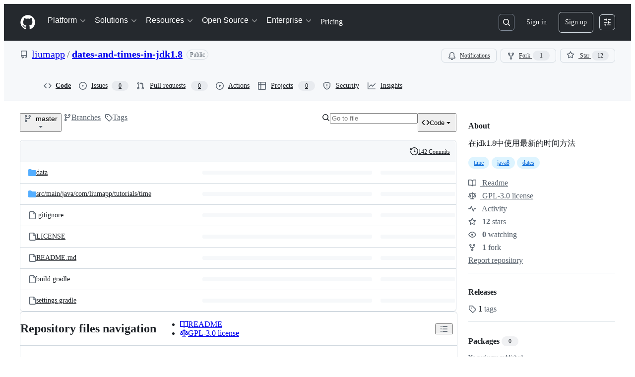

--- FILE ---
content_type: text/html; charset=utf-8
request_url: https://github.com/liumapp/dates-and-times-in-jdk1.8
body_size: 69851
content:







<!DOCTYPE html>
<html
  lang="en"
  
  data-color-mode="auto" data-light-theme="light" data-dark-theme="dark"
  data-a11y-animated-images="system" data-a11y-link-underlines="true"
  
  >




  <head>
    <meta charset="utf-8">
  <link rel="dns-prefetch" href="https://github.githubassets.com">
  <link rel="dns-prefetch" href="https://avatars.githubusercontent.com">
  <link rel="dns-prefetch" href="https://github-cloud.s3.amazonaws.com">
  <link rel="dns-prefetch" href="https://user-images.githubusercontent.com/">
  <link rel="preconnect" href="https://github.githubassets.com" crossorigin>
  <link rel="preconnect" href="https://avatars.githubusercontent.com">

  

  <link crossorigin="anonymous" media="all" rel="stylesheet" href="https://github.githubassets.com/assets/light-dac525bbd821.css" /><link crossorigin="anonymous" media="all" rel="stylesheet" href="https://github.githubassets.com/assets/light_high_contrast-56ccf4057897.css" /><link crossorigin="anonymous" media="all" rel="stylesheet" href="https://github.githubassets.com/assets/dark-784387e86ac0.css" /><link crossorigin="anonymous" media="all" rel="stylesheet" href="https://github.githubassets.com/assets/dark_high_contrast-79bd5fd84a86.css" /><link data-color-theme="light" crossorigin="anonymous" media="all" rel="stylesheet" data-href="https://github.githubassets.com/assets/light-dac525bbd821.css" /><link data-color-theme="light_high_contrast" crossorigin="anonymous" media="all" rel="stylesheet" data-href="https://github.githubassets.com/assets/light_high_contrast-56ccf4057897.css" /><link data-color-theme="light_colorblind" crossorigin="anonymous" media="all" rel="stylesheet" data-href="https://github.githubassets.com/assets/light_colorblind-0e24752a7d2b.css" /><link data-color-theme="light_colorblind_high_contrast" crossorigin="anonymous" media="all" rel="stylesheet" data-href="https://github.githubassets.com/assets/light_colorblind_high_contrast-412af2517363.css" /><link data-color-theme="light_tritanopia" crossorigin="anonymous" media="all" rel="stylesheet" data-href="https://github.githubassets.com/assets/light_tritanopia-6186e83663dc.css" /><link data-color-theme="light_tritanopia_high_contrast" crossorigin="anonymous" media="all" rel="stylesheet" data-href="https://github.githubassets.com/assets/light_tritanopia_high_contrast-9d33c7aea2e7.css" /><link data-color-theme="dark" crossorigin="anonymous" media="all" rel="stylesheet" data-href="https://github.githubassets.com/assets/dark-784387e86ac0.css" /><link data-color-theme="dark_high_contrast" crossorigin="anonymous" media="all" rel="stylesheet" data-href="https://github.githubassets.com/assets/dark_high_contrast-79bd5fd84a86.css" /><link data-color-theme="dark_colorblind" crossorigin="anonymous" media="all" rel="stylesheet" data-href="https://github.githubassets.com/assets/dark_colorblind-75db11311555.css" /><link data-color-theme="dark_colorblind_high_contrast" crossorigin="anonymous" media="all" rel="stylesheet" data-href="https://github.githubassets.com/assets/dark_colorblind_high_contrast-f2c1045899a2.css" /><link data-color-theme="dark_tritanopia" crossorigin="anonymous" media="all" rel="stylesheet" data-href="https://github.githubassets.com/assets/dark_tritanopia-f46d293c6ff3.css" /><link data-color-theme="dark_tritanopia_high_contrast" crossorigin="anonymous" media="all" rel="stylesheet" data-href="https://github.githubassets.com/assets/dark_tritanopia_high_contrast-e4b5684db29d.css" /><link data-color-theme="dark_dimmed" crossorigin="anonymous" media="all" rel="stylesheet" data-href="https://github.githubassets.com/assets/dark_dimmed-72c58078e707.css" /><link data-color-theme="dark_dimmed_high_contrast" crossorigin="anonymous" media="all" rel="stylesheet" data-href="https://github.githubassets.com/assets/dark_dimmed_high_contrast-956cb5dfcb85.css" />

  <style type="text/css">
    :root {
      --tab-size-preference: 4;
    }

    pre, code {
      tab-size: var(--tab-size-preference);
    }
  </style>

    <link crossorigin="anonymous" media="all" rel="stylesheet" href="https://github.githubassets.com/assets/primer-primitives-c37d781e2da5.css" />
    <link crossorigin="anonymous" media="all" rel="stylesheet" href="https://github.githubassets.com/assets/primer-dc3bfaf4b78e.css" />
    <link crossorigin="anonymous" media="all" rel="stylesheet" href="https://github.githubassets.com/assets/global-b0ea6cebe9c5.css" />
    <link crossorigin="anonymous" media="all" rel="stylesheet" href="https://github.githubassets.com/assets/github-7b2c79a47cf5.css" />
  <link crossorigin="anonymous" media="all" rel="stylesheet" href="https://github.githubassets.com/assets/repository-5d735668c600.css" />
<link crossorigin="anonymous" media="all" rel="stylesheet" href="https://github.githubassets.com/assets/code-f0247a8b45d0.css" />

  

  <script type="application/json" id="client-env">{"locale":"en","featureFlags":["a11y_status_checks_ruleset","actions_custom_images_public_preview_visibility","actions_custom_images_storage_billing_ui_visibility","actions_enable_snapshot_keyword","actions_image_version_event","actions_workflow_language_service","allow_react_navs_in_turbo","alternate_user_config_repo","api_insights_show_missing_data_banner","arianotify_comprehensive_migration","codespaces_prebuild_region_target_update","coding_agent_model_selection","consolidated_custom_properties_values_table","contentful_lp_footnotes","copilot_3p_agent_hovercards","copilot_agent_cli_public_preview","copilot_agent_sessions_alive_updates","copilot_agent_task_list_v2","copilot_agent_tasks_btn_code_nav","copilot_agent_tasks_btn_code_view","copilot_agent_tasks_btn_code_view_lines","copilot_agent_tasks_btn_repo","copilot_api_agentic_issue_marshal_yaml","copilot_byok_extended_capabilities","copilot_chat_agents_empty_state","copilot_chat_attach_multiple_images","copilot_chat_clear_model_selection_for_default_change","copilot_chat_file_redirect","copilot_chat_input_commands","copilot_chat_opening_thread_switch","copilot_chat_reduce_quota_checks","copilot_chat_search_bar_redirect","copilot_chat_selection_attachments","copilot_chat_vision_in_claude","copilot_chat_vision_preview_gate","copilot_coding_agent_task_response","copilot_custom_copilots","copilot_custom_copilots_feature_preview","copilot_duplicate_thread","copilot_extensions_hide_in_dotcom_chat","copilot_extensions_removal_on_marketplace","copilot_features_raycast_logo","copilot_file_block_ref_matching","copilot_ftp_hyperspace_upgrade_prompt","copilot_icebreakers_experiment_dashboard","copilot_icebreakers_experiment_hyperspace","copilot_immersive_generate_thread_name_async","copilot_immersive_job_result_preview","copilot_immersive_structured_model_picker","copilot_immersive_task_hyperlinking","copilot_immersive_task_within_chat_thread","copilot_org_policy_page_focus_mode","copilot_redirect_header_button_to_agents","copilot_security_alert_assignee_options","copilot_share_active_subthread","copilot_spaces_ga","copilot_spaces_individual_policies_ga","copilot_spaces_public_access_to_user_owned_spaces","copilot_spaces_read_access_to_user_owned_spaces","copilot_spaces_report_abuse","copilot_spaces_use_search_endpoint","copilot_spark_empty_state","copilot_spark_handle_nil_friendly_name","copilot_stable_conversation_view","copilot_swe_agent_progress_commands","copilot_swe_agent_use_subagents","copilot_unconfigured_is_inherited","dashboard_lists_max_age_filter","dashboard_universe_2025_feedback_dialog","dom_node_counts","enterprise_ai_controls","failbot_report_error_react_apps_on_page","flex_cta_groups_mvp","global_nav_react_edit_status_dialog","global_nav_react_feature_preview","global_nav_react_teams_settings_page","global_nav_react_top_repos_api_caching","global_nav_repo_picker_debounce","hyperspace_2025_logged_out_batch_1","initial_per_page_pagination_updates","issue_fields_global_search","issue_fields_report_usage","issue_fields_timeline_events","issues_cache_operation_timeout","issues_cca_assign_actor_with_agent","issues_check_is_repository_writable","issues_expanded_file_types","issues_lazy_load_comment_box_suggestions","issues_preheating_dependency_issues","issues_preheating_issue_row","issues_preheating_memex","issues_preheating_parent_issue","issues_preheating_secondary","issues_preheating_sub_issues","issues_preheating_timeline_issues","issues_react_bots_timeline_pagination","issues_react_chrome_container_query_fix","issues_react_client_side_caching_analytics","issues_react_client_side_caching_cb","issues_react_extended_preheat_analytics","issues_react_prohibit_title_fallback","issues_react_safari_scroll_preservation","issues_react_turbo_cache_navigation","issues_react_use_turbo_for_cross_repo_navigation","issues_report_sidebar_interactions","lifecycle_label_name_updates","marketing_pages_search_explore_provider","memex_default_issue_create_repository","memex_display_button_config_menu","memex_grouped_by_edit_route","memex_live_update_hovercard","memex_mwl_filter_field_delimiter","mission_control_retry_on_401","mission_control_safe_token_clearing","mission_control_use_body_html","open_agent_session_in_vscode_insiders","open_agent_session_in_vscode_stable","primer_react_css_has_selector_perf","projects_assignee_max_limit","prs_conversations_react_split","react_profile_user_status_dialog_enabled","react_quality_profiling","repo_insights_all_traffic_endpoint","repos_insights_remove_new_url","ruleset_deletion_confirmation","sample_network_conn_type","site_calculator_actions_2025","site_features_copilot_universe","site_homepage_collaborate_video","site_homepage_contentful","site_homepage_eyebrow_banner","site_homepage_universe_animations","site_msbuild_webgl_hero","spark_prompt_secret_scanning","spark_server_connection_status","swe_agent_member_requests","viewscreen_sandbox","webp_support","workbench_store_readonly"],"copilotApiOverrideUrl":"https://api.githubcopilot.com"}</script>
<script crossorigin="anonymous" type="application/javascript" src="https://github.githubassets.com/assets/high-contrast-cookie-ff2c933fbe48.js"></script>
<script crossorigin="anonymous" type="application/javascript" src="https://github.githubassets.com/assets/wp-runtime-bc9ce126d2d9.js" defer="defer"></script>
<script crossorigin="anonymous" type="application/javascript" src="https://github.githubassets.com/assets/78298-e2b301acbc0e.js" defer="defer"></script>
<script crossorigin="anonymous" type="application/javascript" src="https://github.githubassets.com/assets/6488-de87864e6818.js" defer="defer"></script>
<script crossorigin="anonymous" type="application/javascript" src="https://github.githubassets.com/assets/82075-0a62077d7865.js" defer="defer"></script>
<script crossorigin="anonymous" type="application/javascript" src="https://github.githubassets.com/assets/environment-4b1518f5fbee.js" defer="defer"></script>
<script crossorigin="anonymous" type="application/javascript" src="https://github.githubassets.com/assets/97068-2c8e697c6e8c.js" defer="defer"></script>
<script crossorigin="anonymous" type="application/javascript" src="https://github.githubassets.com/assets/43784-4652ae97a661.js" defer="defer"></script>
<script crossorigin="anonymous" type="application/javascript" src="https://github.githubassets.com/assets/4712-6fc930a63a4b.js" defer="defer"></script>
<script crossorigin="anonymous" type="application/javascript" src="https://github.githubassets.com/assets/81028-4fa90b716172.js" defer="defer"></script>
<script crossorigin="anonymous" type="application/javascript" src="https://github.githubassets.com/assets/74911-313e1ea8beda.js" defer="defer"></script>
<script crossorigin="anonymous" type="application/javascript" src="https://github.githubassets.com/assets/91853-448038d8f9ef.js" defer="defer"></script>
<script crossorigin="anonymous" type="application/javascript" src="https://github.githubassets.com/assets/78143-31968346cf4c.js" defer="defer"></script>
<script crossorigin="anonymous" type="application/javascript" src="https://github.githubassets.com/assets/78954-eeadcb8a29db.js" defer="defer"></script>
<script crossorigin="anonymous" type="application/javascript" src="https://github.githubassets.com/assets/github-elements-c96932270531.js" defer="defer"></script>
<script crossorigin="anonymous" type="application/javascript" src="https://github.githubassets.com/assets/element-registry-d1c72628df8e.js" defer="defer"></script>
<script crossorigin="anonymous" type="application/javascript" src="https://github.githubassets.com/assets/react-core-fbb7101a5e29.js" defer="defer"></script>
<script crossorigin="anonymous" type="application/javascript" src="https://github.githubassets.com/assets/react-lib-b492ee0e2c35.js" defer="defer"></script>
<script crossorigin="anonymous" type="application/javascript" src="https://github.githubassets.com/assets/90780-1a0f3d593ff0.js" defer="defer"></script>
<script crossorigin="anonymous" type="application/javascript" src="https://github.githubassets.com/assets/28546-ee41c9313871.js" defer="defer"></script>
<script crossorigin="anonymous" type="application/javascript" src="https://github.githubassets.com/assets/17688-a9e16fb5ed13.js" defer="defer"></script>
<script crossorigin="anonymous" type="application/javascript" src="https://github.githubassets.com/assets/15938-1bc2c363d5ed.js" defer="defer"></script>
<script crossorigin="anonymous" type="application/javascript" src="https://github.githubassets.com/assets/70191-36bdeb9f5eb6.js" defer="defer"></script>
<script crossorigin="anonymous" type="application/javascript" src="https://github.githubassets.com/assets/7332-5ea4ccf72018.js" defer="defer"></script>
<script crossorigin="anonymous" type="application/javascript" src="https://github.githubassets.com/assets/66721-c03c0d8e4fbe.js" defer="defer"></script>
<script crossorigin="anonymous" type="application/javascript" src="https://github.githubassets.com/assets/51519-d05cf6658c87.js" defer="defer"></script>
<script crossorigin="anonymous" type="application/javascript" src="https://github.githubassets.com/assets/27376-1e4a947f926f.js" defer="defer"></script>
<script crossorigin="anonymous" type="application/javascript" src="https://github.githubassets.com/assets/96384-750ef5263abe.js" defer="defer"></script>
<script crossorigin="anonymous" type="application/javascript" src="https://github.githubassets.com/assets/19718-302da6273821.js" defer="defer"></script>
<script crossorigin="anonymous" type="application/javascript" src="https://github.githubassets.com/assets/behaviors-24e388fbc340.js" defer="defer"></script>
<script crossorigin="anonymous" type="application/javascript" src="https://github.githubassets.com/assets/37911-38a50fdf7d79.js" defer="defer"></script>
<script crossorigin="anonymous" type="application/javascript" src="https://github.githubassets.com/assets/notifications-global-945a9cf8a11b.js" defer="defer"></script>
<script crossorigin="anonymous" type="application/javascript" src="https://github.githubassets.com/assets/97582-905c58277a41.js" defer="defer"></script>
<script crossorigin="anonymous" type="application/javascript" src="https://github.githubassets.com/assets/33727-6ee638717be5.js" defer="defer"></script>
<script crossorigin="anonymous" type="application/javascript" src="https://github.githubassets.com/assets/16206-b21b27ebf9b7.js" defer="defer"></script>
<script crossorigin="anonymous" type="application/javascript" src="https://github.githubassets.com/assets/90787-9c76db2bc97d.js" defer="defer"></script>
<script crossorigin="anonymous" type="application/javascript" src="https://github.githubassets.com/assets/codespaces-456e07bbcecd.js" defer="defer"></script>
<script crossorigin="anonymous" type="application/javascript" src="https://github.githubassets.com/assets/50170-e702810dc9f9.js" defer="defer"></script>
<script crossorigin="anonymous" type="application/javascript" src="https://github.githubassets.com/assets/36562-7b59c8ba8e45.js" defer="defer"></script>
<script crossorigin="anonymous" type="application/javascript" src="https://github.githubassets.com/assets/repositories-105e06ae3039.js" defer="defer"></script>
<script crossorigin="anonymous" type="application/javascript" src="https://github.githubassets.com/assets/53996-f184b4318606.js" defer="defer"></script>
<script crossorigin="anonymous" type="application/javascript" src="https://github.githubassets.com/assets/code-menu-e79e57599f8a.js" defer="defer"></script>
  
  <script crossorigin="anonymous" type="application/javascript" src="https://github.githubassets.com/assets/primer-react-461f94d12ce0.js" defer="defer"></script>
<script crossorigin="anonymous" type="application/javascript" src="https://github.githubassets.com/assets/octicons-react-a215e6ee021a.js" defer="defer"></script>
<script crossorigin="anonymous" type="application/javascript" src="https://github.githubassets.com/assets/31475-2b0a1453a474.js" defer="defer"></script>
<script crossorigin="anonymous" type="application/javascript" src="https://github.githubassets.com/assets/42892-86c578f4fa0a.js" defer="defer"></script>
<script crossorigin="anonymous" type="application/javascript" src="https://github.githubassets.com/assets/62522-3e3f44aed73b.js" defer="defer"></script>
<script crossorigin="anonymous" type="application/javascript" src="https://github.githubassets.com/assets/51380-a378372ba7d3.js" defer="defer"></script>
<script crossorigin="anonymous" type="application/javascript" src="https://github.githubassets.com/assets/35191-0f343ed740c3.js" defer="defer"></script>
<script crossorigin="anonymous" type="application/javascript" src="https://github.githubassets.com/assets/notifications-subscriptions-menu-3afd27db6ffb.js" defer="defer"></script>
<link crossorigin="anonymous" media="all" rel="stylesheet" href="https://github.githubassets.com/assets/primer-react.7d74e12fb6d12081c276.module.css" />
<link crossorigin="anonymous" media="all" rel="stylesheet" href="https://github.githubassets.com/assets/notifications-subscriptions-menu.933100a30c03fd4e8ae4.module.css" />

  <link crossorigin="anonymous" media="all" rel="stylesheet" href="https://github.githubassets.com/assets/primer-react.7d74e12fb6d12081c276.module.css" />
<link crossorigin="anonymous" media="all" rel="stylesheet" href="https://github.githubassets.com/assets/notifications-subscriptions-menu.933100a30c03fd4e8ae4.module.css" />


  <title>GitHub - liumapp/dates-and-times-in-jdk1.8: 在jdk1.8中使用最新的时间方法</title>



  <meta name="route-pattern" content="/:user_id/:repository" data-turbo-transient>
  <meta name="route-controller" content="files" data-turbo-transient>
  <meta name="route-action" content="disambiguate" data-turbo-transient>
  <meta name="fetch-nonce" content="v2:42ea9878-ce1e-5597-c8eb-b295f514c9e5">

    
  <meta name="current-catalog-service-hash" content="f3abb0cc802f3d7b95fc8762b94bdcb13bf39634c40c357301c4aa1d67a256fb">


  <meta name="request-id" content="9570:59736:9B0509:CE5ED9:696EA8D2" data-pjax-transient="true"/><meta name="html-safe-nonce" content="4087450439f4cd08f1b2de158aa3400617a00a24c911ba72cf1fc85e2d41a0fa" data-pjax-transient="true"/><meta name="visitor-payload" content="eyJyZWZlcnJlciI6IiIsInJlcXVlc3RfaWQiOiI5NTcwOjU5NzM2OjlCMDUwOTpDRTVFRDk6Njk2RUE4RDIiLCJ2aXNpdG9yX2lkIjoiNDU0OTE0MzkwNDcyNzc3MTM0NiIsInJlZ2lvbl9lZGdlIjoiaWFkIiwicmVnaW9uX3JlbmRlciI6ImlhZCJ9" data-pjax-transient="true"/><meta name="visitor-hmac" content="8d730889f60b38388bcb7fa5d1c44b5832176efbcfc9ecc7d13d018c3cfd1356" data-pjax-transient="true"/>


    <meta name="hovercard-subject-tag" content="repository:174916543" data-turbo-transient>


  <meta name="github-keyboard-shortcuts" content="repository,copilot" data-turbo-transient="true" />
  

  <meta name="selected-link" value="repo_source" data-turbo-transient>
  <link rel="assets" href="https://github.githubassets.com/">

    <meta name="google-site-verification" content="Apib7-x98H0j5cPqHWwSMm6dNU4GmODRoqxLiDzdx9I">

<meta name="octolytics-url" content="https://collector.github.com/github/collect" />

  <meta name="analytics-location" content="/&lt;user-name&gt;/&lt;repo-name&gt;" data-turbo-transient="true" />

  




    <meta name="user-login" content="">

  

    <meta name="viewport" content="width=device-width">

    

      <meta name="description" content="在jdk1.8中使用最新的时间方法. Contribute to liumapp/dates-and-times-in-jdk1.8 development by creating an account on GitHub.">

      <link rel="search" type="application/opensearchdescription+xml" href="/opensearch.xml" title="GitHub">

    <link rel="fluid-icon" href="https://github.com/fluidicon.png" title="GitHub">
    <meta property="fb:app_id" content="1401488693436528">
    <meta name="apple-itunes-app" content="app-id=1477376905, app-argument=https://github.com/liumapp/dates-and-times-in-jdk1.8" />

      <meta name="twitter:image" content="https://opengraph.githubassets.com/2467ad8ff403d22fbb4b88f918defa4b5fcba3b962268c7f33c9a09db0020d85/liumapp/dates-and-times-in-jdk1.8" /><meta name="twitter:site" content="@github" /><meta name="twitter:card" content="summary_large_image" /><meta name="twitter:title" content="GitHub - liumapp/dates-and-times-in-jdk1.8: 在jdk1.8中使用最新的时间方法" /><meta name="twitter:description" content="在jdk1.8中使用最新的时间方法. Contribute to liumapp/dates-and-times-in-jdk1.8 development by creating an account on GitHub." />
  <meta property="og:image" content="https://opengraph.githubassets.com/2467ad8ff403d22fbb4b88f918defa4b5fcba3b962268c7f33c9a09db0020d85/liumapp/dates-and-times-in-jdk1.8" /><meta property="og:image:alt" content="在jdk1.8中使用最新的时间方法. Contribute to liumapp/dates-and-times-in-jdk1.8 development by creating an account on GitHub." /><meta property="og:image:width" content="1200" /><meta property="og:image:height" content="600" /><meta property="og:site_name" content="GitHub" /><meta property="og:type" content="object" /><meta property="og:title" content="GitHub - liumapp/dates-and-times-in-jdk1.8: 在jdk1.8中使用最新的时间方法" /><meta property="og:url" content="https://github.com/liumapp/dates-and-times-in-jdk1.8" /><meta property="og:description" content="在jdk1.8中使用最新的时间方法. Contribute to liumapp/dates-and-times-in-jdk1.8 development by creating an account on GitHub." />
  




      <meta name="hostname" content="github.com">



        <meta name="expected-hostname" content="github.com">


  <meta http-equiv="x-pjax-version" content="996b546d1742dabcd6d01f44913ac542e9fc1007fd954164801b3fc2ff4bdaae" data-turbo-track="reload">
  <meta http-equiv="x-pjax-csp-version" content="21a43568025709b66240454fc92d4f09335a96863f8ab1c46b4a07f6a5b67102" data-turbo-track="reload">
  <meta http-equiv="x-pjax-css-version" content="55b0505ced03db2ce471b1617daeace5e7a81657042cfd93a3d10d1fb8695d21" data-turbo-track="reload">
  <meta http-equiv="x-pjax-js-version" content="fdad15fd2ad43212aa8b8be5f2c2725550f8374ceeeb154a999ad9145b43f3f7" data-turbo-track="reload">

  <meta name="turbo-cache-control" content="no-preview" data-turbo-transient="">

      <meta data-hydrostats="publish">
  <meta name="go-import" content="github.com/liumapp/dates-and-times-in-jdk1.8 git https://github.com/liumapp/dates-and-times-in-jdk1.8.git">

  <meta name="octolytics-dimension-user_id" content="21333655" /><meta name="octolytics-dimension-user_login" content="liumapp" /><meta name="octolytics-dimension-repository_id" content="174916543" /><meta name="octolytics-dimension-repository_nwo" content="liumapp/dates-and-times-in-jdk1.8" /><meta name="octolytics-dimension-repository_public" content="true" /><meta name="octolytics-dimension-repository_is_fork" content="false" /><meta name="octolytics-dimension-repository_network_root_id" content="174916543" /><meta name="octolytics-dimension-repository_network_root_nwo" content="liumapp/dates-and-times-in-jdk1.8" />



      <link rel="canonical" href="https://github.com/liumapp/dates-and-times-in-jdk1.8" data-turbo-transient>


    <meta name="turbo-body-classes" content="logged-out env-production page-responsive">
  <meta name="disable-turbo" content="false">


  <meta name="browser-stats-url" content="https://api.github.com/_private/browser/stats">

  <meta name="browser-errors-url" content="https://api.github.com/_private/browser/errors">

  <meta name="release" content="27b23bc056eb973d350fc95afc848757edb9e7a9">
  <meta name="ui-target" content="full">

  <link rel="mask-icon" href="https://github.githubassets.com/assets/pinned-octocat-093da3e6fa40.svg" color="#000000">
  <link rel="alternate icon" class="js-site-favicon" type="image/png" href="https://github.githubassets.com/favicons/favicon.png">
  <link rel="icon" class="js-site-favicon" type="image/svg+xml" href="https://github.githubassets.com/favicons/favicon.svg" data-base-href="https://github.githubassets.com/favicons/favicon">

<meta name="theme-color" content="#1e2327">
<meta name="color-scheme" content="light dark" />


  <link rel="manifest" href="/manifest.json" crossOrigin="use-credentials">

  </head>

  <body class="logged-out env-production page-responsive" style="word-wrap: break-word;" >
    <div data-turbo-body class="logged-out env-production page-responsive" style="word-wrap: break-word;" >
      <div id="__primerPortalRoot__" role="region" style="z-index: 1000; position: absolute; width: 100%;" data-turbo-permanent></div>
      



    <div class="position-relative header-wrapper js-header-wrapper ">
      <a href="#start-of-content" data-skip-target-assigned="false" class="px-2 py-4 color-bg-accent-emphasis color-fg-on-emphasis show-on-focus js-skip-to-content">Skip to content</a>

      <span data-view-component="true" class="progress-pjax-loader Progress position-fixed width-full">
    <span style="width: 0%;" data-view-component="true" class="Progress-item progress-pjax-loader-bar left-0 top-0 color-bg-accent-emphasis"></span>
</span>      
      
      <link crossorigin="anonymous" media="all" rel="stylesheet" href="https://github.githubassets.com/assets/primer-react.7d74e12fb6d12081c276.module.css" />
<link crossorigin="anonymous" media="all" rel="stylesheet" href="https://github.githubassets.com/assets/keyboard-shortcuts-dialog.29aaeaafa90f007c6f61.module.css" />

<react-partial
  partial-name="keyboard-shortcuts-dialog"
  data-ssr="false"
  data-attempted-ssr="false"
  data-react-profiling="true"
>
  
  <script type="application/json" data-target="react-partial.embeddedData">{"props":{"docsUrl":"https://docs.github.com/get-started/accessibility/keyboard-shortcuts"}}</script>
  <div data-target="react-partial.reactRoot"></div>
</react-partial>





      

          

              
<script crossorigin="anonymous" type="application/javascript" src="https://github.githubassets.com/assets/21481-a66c6eab7bbf.js" defer="defer"></script>
<script crossorigin="anonymous" type="application/javascript" src="https://github.githubassets.com/assets/85110-5c8beb884518.js" defer="defer"></script>
<script crossorigin="anonymous" type="application/javascript" src="https://github.githubassets.com/assets/sessions-980e43e5da6c.js" defer="defer"></script>

<style>
  /* Override primer focus outline color for marketing header dropdown links for better contrast */
  [data-color-mode="light"] .HeaderMenu-dropdown-link:focus-visible,
  [data-color-mode="light"] .HeaderMenu-trailing-link a:focus-visible {
    outline-color: var(--color-accent-fg);
  }
</style>

<header class="HeaderMktg header-logged-out js-details-container js-header Details f4 py-3" role="banner" data-is-top="true" data-color-mode=light data-light-theme=light data-dark-theme=dark>
  <h2 class="sr-only">Navigation Menu</h2>

  <button type="button" class="HeaderMktg-backdrop d-lg-none border-0 position-fixed top-0 left-0 width-full height-full js-details-target" aria-label="Toggle navigation">
    <span class="d-none">Toggle navigation</span>
  </button>

  <div class="d-flex flex-column flex-lg-row flex-items-center px-3 px-md-4 px-lg-5 height-full position-relative z-1">
    <div class="d-flex flex-justify-between flex-items-center width-full width-lg-auto">
      <div class="flex-1">
        <button aria-label="Toggle navigation" aria-expanded="false" type="button" data-view-component="true" class="js-details-target js-nav-padding-recalculate js-header-menu-toggle Button--link Button--medium Button d-lg-none color-fg-inherit p-1">  <span class="Button-content">
    <span class="Button-label"><div class="HeaderMenu-toggle-bar rounded my-1"></div>
            <div class="HeaderMenu-toggle-bar rounded my-1"></div>
            <div class="HeaderMenu-toggle-bar rounded my-1"></div></span>
  </span>
</button>
      </div>

      <a class="mr-lg-3 color-fg-inherit flex-order-2 js-prevent-focus-on-mobile-nav"
        href="/"
        aria-label="Homepage"
        data-analytics-event="{&quot;category&quot;:&quot;Marketing nav&quot;,&quot;action&quot;:&quot;click to go to homepage&quot;,&quot;label&quot;:&quot;ref_page:Marketing;ref_cta:Logomark;ref_loc:Header&quot;}">
        <svg height="32" aria-hidden="true" viewBox="0 0 24 24" version="1.1" width="32" data-view-component="true" class="octicon octicon-mark-github">
    <path d="M12 1C5.923 1 1 5.923 1 12c0 4.867 3.149 8.979 7.521 10.436.55.096.756-.233.756-.522 0-.262-.013-1.128-.013-2.049-2.764.509-3.479-.674-3.699-1.292-.124-.317-.66-1.293-1.127-1.554-.385-.207-.936-.715-.014-.729.866-.014 1.485.797 1.691 1.128.99 1.663 2.571 1.196 3.204.907.096-.715.385-1.196.701-1.471-2.448-.275-5.005-1.224-5.005-5.432 0-1.196.426-2.186 1.128-2.956-.111-.275-.496-1.402.11-2.915 0 0 .921-.288 3.024 1.128a10.193 10.193 0 0 1 2.75-.371c.936 0 1.871.123 2.75.371 2.104-1.43 3.025-1.128 3.025-1.128.605 1.513.221 2.64.111 2.915.701.77 1.127 1.747 1.127 2.956 0 4.222-2.571 5.157-5.019 5.432.399.344.743 1.004.743 2.035 0 1.471-.014 2.654-.014 3.025 0 .289.206.632.756.522C19.851 20.979 23 16.854 23 12c0-6.077-4.922-11-11-11Z"></path>
</svg>
      </a>

      <div class="d-flex flex-1 flex-order-2 text-right d-lg-none gap-2 flex-justify-end">
          <a
            href="/login?return_to=https%3A%2F%2Fgithub.com%2Fliumapp%2Fdates-and-times-in-jdk1.8"
            class="HeaderMenu-link HeaderMenu-button d-inline-flex f5 no-underline border color-border-default rounded-2 px-2 py-1 color-fg-inherit js-prevent-focus-on-mobile-nav"
            data-hydro-click="{&quot;event_type&quot;:&quot;authentication.click&quot;,&quot;payload&quot;:{&quot;location_in_page&quot;:&quot;site header menu&quot;,&quot;repository_id&quot;:null,&quot;auth_type&quot;:&quot;SIGN_UP&quot;,&quot;originating_url&quot;:&quot;https://github.com/liumapp/dates-and-times-in-jdk1.8&quot;,&quot;user_id&quot;:null}}" data-hydro-click-hmac="06272288e0392ce13bafc6e11cace70d43210b94f110fa66d7cdadd64b31a845"
            data-analytics-event="{&quot;category&quot;:&quot;Marketing nav&quot;,&quot;action&quot;:&quot;click to Sign in&quot;,&quot;label&quot;:&quot;ref_page:Marketing;ref_cta:Sign in;ref_loc:Header&quot;}"
          >
            Sign in
          </a>
              <div class="AppHeader-appearanceSettings">
    <react-partial-anchor>
      <button data-target="react-partial-anchor.anchor" id="icon-button-f355592b-d6da-4786-babe-80baf6a43e0b" aria-labelledby="tooltip-ed219e87-b933-4eeb-a4a2-05a4ad99b029" type="button" disabled="disabled" data-view-component="true" class="Button Button--iconOnly Button--invisible Button--medium AppHeader-button HeaderMenu-link border cursor-wait">  <svg aria-hidden="true" height="16" viewBox="0 0 16 16" version="1.1" width="16" data-view-component="true" class="octicon octicon-sliders Button-visual">
    <path d="M15 2.75a.75.75 0 0 1-.75.75h-4a.75.75 0 0 1 0-1.5h4a.75.75 0 0 1 .75.75Zm-8.5.75v1.25a.75.75 0 0 0 1.5 0v-4a.75.75 0 0 0-1.5 0V2H1.75a.75.75 0 0 0 0 1.5H6.5Zm1.25 5.25a.75.75 0 0 0 0-1.5h-6a.75.75 0 0 0 0 1.5h6ZM15 8a.75.75 0 0 1-.75.75H11.5V10a.75.75 0 1 1-1.5 0V6a.75.75 0 0 1 1.5 0v1.25h2.75A.75.75 0 0 1 15 8Zm-9 5.25v-2a.75.75 0 0 0-1.5 0v1.25H1.75a.75.75 0 0 0 0 1.5H4.5v1.25a.75.75 0 0 0 1.5 0v-2Zm9 0a.75.75 0 0 1-.75.75h-6a.75.75 0 0 1 0-1.5h6a.75.75 0 0 1 .75.75Z"></path>
</svg>
</button><tool-tip id="tooltip-ed219e87-b933-4eeb-a4a2-05a4ad99b029" for="icon-button-f355592b-d6da-4786-babe-80baf6a43e0b" popover="manual" data-direction="s" data-type="label" data-view-component="true" class="sr-only position-absolute">Appearance settings</tool-tip>

      <template data-target="react-partial-anchor.template">
        <link crossorigin="anonymous" media="all" rel="stylesheet" href="https://github.githubassets.com/assets/primer-react.7d74e12fb6d12081c276.module.css" />
<link crossorigin="anonymous" media="all" rel="stylesheet" href="https://github.githubassets.com/assets/appearance-settings.753d458774a2f782559b.module.css" />

<react-partial
  partial-name="appearance-settings"
  data-ssr="false"
  data-attempted-ssr="false"
  data-react-profiling="true"
>
  
  <script type="application/json" data-target="react-partial.embeddedData">{"props":{}}</script>
  <div data-target="react-partial.reactRoot"></div>
</react-partial>


      </template>
    </react-partial-anchor>
  </div>

      </div>
    </div>


    <div class="HeaderMenu js-header-menu height-fit position-lg-relative d-lg-flex flex-column flex-auto top-0">
      <div class="HeaderMenu-wrapper d-flex flex-column flex-self-start flex-lg-row flex-auto rounded rounded-lg-0">
            <link crossorigin="anonymous" media="all" rel="stylesheet" href="https://github.githubassets.com/assets/primer-react.7d74e12fb6d12081c276.module.css" />
<link crossorigin="anonymous" media="all" rel="stylesheet" href="https://github.githubassets.com/assets/marketing-navigation.4bd5b20d56a72071b91a.module.css" />

<react-partial
  partial-name="marketing-navigation"
  data-ssr="true"
  data-attempted-ssr="true"
  data-react-profiling="true"
>
  
  <script type="application/json" data-target="react-partial.embeddedData">{"props":{"should_use_dotcom_links":true}}</script>
  <div data-target="react-partial.reactRoot"><nav class="MarketingNavigation-module__nav--jA9Zq" aria-label="Global"><ul class="MarketingNavigation-module__list--r_vr2"><li><div class="NavDropdown-module__container--bmXM2 js-details-container js-header-menu-item"><button type="button" class="NavDropdown-module__button--Hq9UR js-details-target" aria-expanded="false">Platform<svg aria-hidden="true" focusable="false" class="octicon octicon-chevron-right NavDropdown-module__buttonIcon--SR0Ke" viewBox="0 0 16 16" width="16" height="16" fill="currentColor" display="inline-block" overflow="visible" style="vertical-align:text-bottom"><path d="M6.22 3.22a.75.75 0 0 1 1.06 0l4.25 4.25a.75.75 0 0 1 0 1.06l-4.25 4.25a.751.751 0 0 1-1.042-.018.751.751 0 0 1-.018-1.042L9.94 8 6.22 4.28a.75.75 0 0 1 0-1.06Z"></path></svg></button><div class="NavDropdown-module__dropdown--Ig57Y"><ul class="NavDropdown-module__list--RwSSK"><li><div class="NavGroup-module__group--T925n"><span class="NavGroup-module__title--TdKyz">AI CODE CREATION</span><ul class="NavGroup-module__list--M8eGv"><li><a href="https://github.com/features/copilot" data-analytics-event="{&quot;action&quot;:&quot;github_copilot&quot;,&quot;tag&quot;:&quot;link&quot;,&quot;context&quot;:&quot;platform&quot;,&quot;location&quot;:&quot;navbar&quot;,&quot;label&quot;:&quot;github_copilot_link_platform_navbar&quot;}" class="NavLink-module__link--n48VB"><div class="NavLink-module__text--SdWkb"><svg aria-hidden="true" focusable="false" class="octicon octicon-copilot NavLink-module__icon--h0sw7" viewBox="0 0 24 24" width="24" height="24" fill="currentColor" display="inline-block" overflow="visible" style="vertical-align:text-bottom"><path d="M23.922 16.992c-.861 1.495-5.859 5.023-11.922 5.023-6.063 0-11.061-3.528-11.922-5.023A.641.641 0 0 1 0 16.736v-2.869a.841.841 0 0 1 .053-.22c.372-.935 1.347-2.292 2.605-2.656.167-.429.414-1.055.644-1.517a10.195 10.195 0 0 1-.052-1.086c0-1.331.282-2.499 1.132-3.368.397-.406.89-.717 1.474-.952 1.399-1.136 3.392-2.093 6.122-2.093 2.731 0 4.767.957 6.166 2.093.584.235 1.077.546 1.474.952.85.869 1.132 2.037 1.132 3.368 0 .368-.014.733-.052 1.086.23.462.477 1.088.644 1.517 1.258.364 2.233 1.721 2.605 2.656a.832.832 0 0 1 .053.22v2.869a.641.641 0 0 1-.078.256ZM12.172 11h-.344a4.323 4.323 0 0 1-.355.508C10.703 12.455 9.555 13 7.965 13c-1.725 0-2.989-.359-3.782-1.259a2.005 2.005 0 0 1-.085-.104L4 11.741v6.585c1.435.779 4.514 2.179 8 2.179 3.486 0 6.565-1.4 8-2.179v-6.585l-.098-.104s-.033.045-.085.104c-.793.9-2.057 1.259-3.782 1.259-1.59 0-2.738-.545-3.508-1.492a4.323 4.323 0 0 1-.355-.508h-.016.016Zm.641-2.935c.136 1.057.403 1.913.878 2.497.442.544 1.134.938 2.344.938 1.573 0 2.292-.337 2.657-.751.384-.435.558-1.15.558-2.361 0-1.14-.243-1.847-.705-2.319-.477-.488-1.319-.862-2.824-1.025-1.487-.161-2.192.138-2.533.529-.269.307-.437.808-.438 1.578v.021c0 .265.021.562.063.893Zm-1.626 0c.042-.331.063-.628.063-.894v-.02c-.001-.77-.169-1.271-.438-1.578-.341-.391-1.046-.69-2.533-.529-1.505.163-2.347.537-2.824 1.025-.462.472-.705 1.179-.705 2.319 0 1.211.175 1.926.558 2.361.365.414 1.084.751 2.657.751 1.21 0 1.902-.394 2.344-.938.475-.584.742-1.44.878-2.497Z"></path><path d="M14.5 14.25a1 1 0 0 1 1 1v2a1 1 0 0 1-2 0v-2a1 1 0 0 1 1-1Zm-5 0a1 1 0 0 1 1 1v2a1 1 0 0 1-2 0v-2a1 1 0 0 1 1-1Z"></path></svg><span class="NavLink-module__title--xw3ok">GitHub Copilot</span><span class="NavLink-module__subtitle--qC15H">Write better code with AI</span></div></a></li><li><a href="https://github.com/features/spark" data-analytics-event="{&quot;action&quot;:&quot;github_spark&quot;,&quot;tag&quot;:&quot;link&quot;,&quot;context&quot;:&quot;platform&quot;,&quot;location&quot;:&quot;navbar&quot;,&quot;label&quot;:&quot;github_spark_link_platform_navbar&quot;}" class="NavLink-module__link--n48VB"><div class="NavLink-module__text--SdWkb"><svg aria-hidden="true" focusable="false" class="octicon octicon-sparkle-fill NavLink-module__icon--h0sw7" viewBox="0 0 24 24" width="24" height="24" fill="currentColor" display="inline-block" overflow="visible" style="vertical-align:text-bottom"><path d="M11.296 1.924c.24-.656 1.168-.656 1.408 0l.717 1.958a11.25 11.25 0 0 0 6.697 6.697l1.958.717c.657.24.657 1.168 0 1.408l-1.958.717a11.25 11.25 0 0 0-6.697 6.697l-.717 1.958c-.24.657-1.168.657-1.408 0l-.717-1.958a11.25 11.25 0 0 0-6.697-6.697l-1.958-.717c-.656-.24-.656-1.168 0-1.408l1.958-.717a11.25 11.25 0 0 0 6.697-6.697l.717-1.958Z"></path></svg><span class="NavLink-module__title--xw3ok">GitHub Spark</span><span class="NavLink-module__subtitle--qC15H">Build and deploy intelligent apps</span></div></a></li><li><a href="https://github.com/features/models" data-analytics-event="{&quot;action&quot;:&quot;github_models&quot;,&quot;tag&quot;:&quot;link&quot;,&quot;context&quot;:&quot;platform&quot;,&quot;location&quot;:&quot;navbar&quot;,&quot;label&quot;:&quot;github_models_link_platform_navbar&quot;}" class="NavLink-module__link--n48VB"><div class="NavLink-module__text--SdWkb"><svg aria-hidden="true" focusable="false" class="octicon octicon-ai-model NavLink-module__icon--h0sw7" viewBox="0 0 24 24" width="24" height="24" fill="currentColor" display="inline-block" overflow="visible" style="vertical-align:text-bottom"><path d="M19.375 8.5a3.25 3.25 0 1 1-3.163 4h-3a3.252 3.252 0 0 1-4.443 2.509L7.214 17.76a3.25 3.25 0 1 1-1.342-.674l1.672-2.957A3.238 3.238 0 0 1 6.75 12c0-.907.371-1.727.97-2.316L6.117 6.846A3.253 3.253 0 0 1 1.875 3.75a3.25 3.25 0 1 1 5.526 2.32l1.603 2.836A3.25 3.25 0 0 1 13.093 11h3.119a3.252 3.252 0 0 1 3.163-2.5ZM10 10.25a1.75 1.75 0 1 0-.001 3.499A1.75 1.75 0 0 0 10 10.25ZM5.125 2a1.75 1.75 0 1 0 0 3.5 1.75 1.75 0 0 0 0-3.5Zm12.5 9.75a1.75 1.75 0 1 0 3.5 0 1.75 1.75 0 0 0-3.5 0Zm-14.25 8.5a1.75 1.75 0 1 0 3.501-.001 1.75 1.75 0 0 0-3.501.001Z"></path></svg><span class="NavLink-module__title--xw3ok">GitHub Models</span><span class="NavLink-module__subtitle--qC15H">Manage and compare prompts</span></div></a></li><li><a href="https://github.com/mcp" data-analytics-event="{&quot;action&quot;:&quot;mcp_registry&quot;,&quot;tag&quot;:&quot;link&quot;,&quot;context&quot;:&quot;platform&quot;,&quot;location&quot;:&quot;navbar&quot;,&quot;label&quot;:&quot;mcp_registry_link_platform_navbar&quot;}" class="NavLink-module__link--n48VB"><div class="NavLink-module__text--SdWkb"><svg aria-hidden="true" focusable="false" class="octicon octicon-mcp NavLink-module__icon--h0sw7" viewBox="0 0 24 24" width="24" height="24" fill="currentColor" display="inline-block" overflow="visible" style="vertical-align:text-bottom"><path d="M9.795 1.694a4.287 4.287 0 0 1 6.061 0 4.28 4.28 0 0 1 1.181 3.819 4.282 4.282 0 0 1 3.819 1.181 4.287 4.287 0 0 1 0 6.061l-6.793 6.793a.249.249 0 0 0 0 .353l2.617 2.618a.75.75 0 1 1-1.061 1.061l-2.617-2.618a1.75 1.75 0 0 1 0-2.475l6.793-6.793a2.785 2.785 0 1 0-3.939-3.939l-5.9 5.9a.734.734 0 0 1-.249.165.749.749 0 0 1-.812-1.225l5.9-5.901a2.785 2.785 0 1 0-3.939-3.939L2.931 10.68A.75.75 0 1 1 1.87 9.619l7.925-7.925Z"></path><path d="M12.42 4.069a.752.752 0 0 1 1.061 0 .752.752 0 0 1 0 1.061L7.33 11.28a2.788 2.788 0 0 0 0 3.94 2.788 2.788 0 0 0 3.94 0l6.15-6.151a.752.752 0 0 1 1.061 0 .752.752 0 0 1 0 1.061l-6.151 6.15a4.285 4.285 0 1 1-6.06-6.06l6.15-6.151Z"></path></svg><span class="NavLink-module__title--xw3ok">MCP Registry<sup class="NavLink-module__label--MrIhm">New</sup></span><span class="NavLink-module__subtitle--qC15H">Integrate external tools</span></div></a></li></ul></div></li><li><div class="NavGroup-module__group--T925n"><span class="NavGroup-module__title--TdKyz">DEVELOPER WORKFLOWS</span><ul class="NavGroup-module__list--M8eGv"><li><a href="https://github.com/features/actions" data-analytics-event="{&quot;action&quot;:&quot;actions&quot;,&quot;tag&quot;:&quot;link&quot;,&quot;context&quot;:&quot;platform&quot;,&quot;location&quot;:&quot;navbar&quot;,&quot;label&quot;:&quot;actions_link_platform_navbar&quot;}" class="NavLink-module__link--n48VB"><div class="NavLink-module__text--SdWkb"><svg aria-hidden="true" focusable="false" class="octicon octicon-workflow NavLink-module__icon--h0sw7" viewBox="0 0 24 24" width="24" height="24" fill="currentColor" display="inline-block" overflow="visible" style="vertical-align:text-bottom"><path d="M1 3a2 2 0 0 1 2-2h6.5a2 2 0 0 1 2 2v6.5a2 2 0 0 1-2 2H7v4.063C7 16.355 7.644 17 8.438 17H12.5v-2.5a2 2 0 0 1 2-2H21a2 2 0 0 1 2 2V21a2 2 0 0 1-2 2h-6.5a2 2 0 0 1-2-2v-2.5H8.437A2.939 2.939 0 0 1 5.5 15.562V11.5H3a2 2 0 0 1-2-2Zm2-.5a.5.5 0 0 0-.5.5v6.5a.5.5 0 0 0 .5.5h6.5a.5.5 0 0 0 .5-.5V3a.5.5 0 0 0-.5-.5ZM14.5 14a.5.5 0 0 0-.5.5V21a.5.5 0 0 0 .5.5H21a.5.5 0 0 0 .5-.5v-6.5a.5.5 0 0 0-.5-.5Z"></path></svg><span class="NavLink-module__title--xw3ok">Actions</span><span class="NavLink-module__subtitle--qC15H">Automate any workflow</span></div></a></li><li><a href="https://github.com/features/codespaces" data-analytics-event="{&quot;action&quot;:&quot;codespaces&quot;,&quot;tag&quot;:&quot;link&quot;,&quot;context&quot;:&quot;platform&quot;,&quot;location&quot;:&quot;navbar&quot;,&quot;label&quot;:&quot;codespaces_link_platform_navbar&quot;}" class="NavLink-module__link--n48VB"><div class="NavLink-module__text--SdWkb"><svg aria-hidden="true" focusable="false" class="octicon octicon-codespaces NavLink-module__icon--h0sw7" viewBox="0 0 24 24" width="24" height="24" fill="currentColor" display="inline-block" overflow="visible" style="vertical-align:text-bottom"><path d="M3.5 3.75C3.5 2.784 4.284 2 5.25 2h13.5c.966 0 1.75.784 1.75 1.75v7.5A1.75 1.75 0 0 1 18.75 13H5.25a1.75 1.75 0 0 1-1.75-1.75Zm-2 12c0-.966.784-1.75 1.75-1.75h17.5c.966 0 1.75.784 1.75 1.75v4a1.75 1.75 0 0 1-1.75 1.75H3.25a1.75 1.75 0 0 1-1.75-1.75ZM5.25 3.5a.25.25 0 0 0-.25.25v7.5c0 .138.112.25.25.25h13.5a.25.25 0 0 0 .25-.25v-7.5a.25.25 0 0 0-.25-.25Zm-2 12a.25.25 0 0 0-.25.25v4c0 .138.112.25.25.25h17.5a.25.25 0 0 0 .25-.25v-4a.25.25 0 0 0-.25-.25Z"></path><path d="M10 17.75a.75.75 0 0 1 .75-.75h6.5a.75.75 0 0 1 0 1.5h-6.5a.75.75 0 0 1-.75-.75Zm-4 0a.75.75 0 0 1 .75-.75h.5a.75.75 0 0 1 0 1.5h-.5a.75.75 0 0 1-.75-.75Z"></path></svg><span class="NavLink-module__title--xw3ok">Codespaces</span><span class="NavLink-module__subtitle--qC15H">Instant dev environments</span></div></a></li><li><a href="https://github.com/features/issues" data-analytics-event="{&quot;action&quot;:&quot;issues&quot;,&quot;tag&quot;:&quot;link&quot;,&quot;context&quot;:&quot;platform&quot;,&quot;location&quot;:&quot;navbar&quot;,&quot;label&quot;:&quot;issues_link_platform_navbar&quot;}" class="NavLink-module__link--n48VB"><div class="NavLink-module__text--SdWkb"><svg aria-hidden="true" focusable="false" class="octicon octicon-issue-opened NavLink-module__icon--h0sw7" viewBox="0 0 24 24" width="24" height="24" fill="currentColor" display="inline-block" overflow="visible" style="vertical-align:text-bottom"><path d="M12 1c6.075 0 11 4.925 11 11s-4.925 11-11 11S1 18.075 1 12 5.925 1 12 1ZM2.5 12a9.5 9.5 0 0 0 9.5 9.5 9.5 9.5 0 0 0 9.5-9.5A9.5 9.5 0 0 0 12 2.5 9.5 9.5 0 0 0 2.5 12Zm9.5 2a2 2 0 1 1-.001-3.999A2 2 0 0 1 12 14Z"></path></svg><span class="NavLink-module__title--xw3ok">Issues</span><span class="NavLink-module__subtitle--qC15H">Plan and track work</span></div></a></li><li><a href="https://github.com/features/code-review" data-analytics-event="{&quot;action&quot;:&quot;code_review&quot;,&quot;tag&quot;:&quot;link&quot;,&quot;context&quot;:&quot;platform&quot;,&quot;location&quot;:&quot;navbar&quot;,&quot;label&quot;:&quot;code_review_link_platform_navbar&quot;}" class="NavLink-module__link--n48VB"><div class="NavLink-module__text--SdWkb"><svg aria-hidden="true" focusable="false" class="octicon octicon-code NavLink-module__icon--h0sw7" viewBox="0 0 24 24" width="24" height="24" fill="currentColor" display="inline-block" overflow="visible" style="vertical-align:text-bottom"><path d="M15.22 4.97a.75.75 0 0 1 1.06 0l6.5 6.5a.75.75 0 0 1 0 1.06l-6.5 6.5a.749.749 0 0 1-1.275-.326.749.749 0 0 1 .215-.734L21.19 12l-5.97-5.97a.75.75 0 0 1 0-1.06Zm-6.44 0a.75.75 0 0 1 0 1.06L2.81 12l5.97 5.97a.749.749 0 0 1-.326 1.275.749.749 0 0 1-.734-.215l-6.5-6.5a.75.75 0 0 1 0-1.06l6.5-6.5a.75.75 0 0 1 1.06 0Z"></path></svg><span class="NavLink-module__title--xw3ok">Code Review</span><span class="NavLink-module__subtitle--qC15H">Manage code changes</span></div></a></li></ul></div></li><li><div class="NavGroup-module__group--T925n"><span class="NavGroup-module__title--TdKyz">APPLICATION SECURITY</span><ul class="NavGroup-module__list--M8eGv"><li><a href="https://github.com/security/advanced-security" data-analytics-event="{&quot;action&quot;:&quot;github_advanced_security&quot;,&quot;tag&quot;:&quot;link&quot;,&quot;context&quot;:&quot;platform&quot;,&quot;location&quot;:&quot;navbar&quot;,&quot;label&quot;:&quot;github_advanced_security_link_platform_navbar&quot;}" class="NavLink-module__link--n48VB"><div class="NavLink-module__text--SdWkb"><svg aria-hidden="true" focusable="false" class="octicon octicon-shield-check NavLink-module__icon--h0sw7" viewBox="0 0 24 24" width="24" height="24" fill="currentColor" display="inline-block" overflow="visible" style="vertical-align:text-bottom"><path d="M16.53 9.78a.75.75 0 0 0-1.06-1.06L11 13.19l-1.97-1.97a.75.75 0 0 0-1.06 1.06l2.5 2.5a.75.75 0 0 0 1.06 0l5-5Z"></path><path d="m12.54.637 8.25 2.675A1.75 1.75 0 0 1 22 4.976V10c0 6.19-3.771 10.704-9.401 12.83a1.704 1.704 0 0 1-1.198 0C5.77 20.705 2 16.19 2 10V4.976c0-.758.489-1.43 1.21-1.664L11.46.637a1.748 1.748 0 0 1 1.08 0Zm-.617 1.426-8.25 2.676a.249.249 0 0 0-.173.237V10c0 5.46 3.28 9.483 8.43 11.426a.199.199 0 0 0 .14 0C17.22 19.483 20.5 15.461 20.5 10V4.976a.25.25 0 0 0-.173-.237l-8.25-2.676a.253.253 0 0 0-.154 0Z"></path></svg><span class="NavLink-module__title--xw3ok">GitHub Advanced Security</span><span class="NavLink-module__subtitle--qC15H">Find and fix vulnerabilities</span></div></a></li><li><a href="https://github.com/security/advanced-security/code-security" data-analytics-event="{&quot;action&quot;:&quot;code_security&quot;,&quot;tag&quot;:&quot;link&quot;,&quot;context&quot;:&quot;platform&quot;,&quot;location&quot;:&quot;navbar&quot;,&quot;label&quot;:&quot;code_security_link_platform_navbar&quot;}" class="NavLink-module__link--n48VB"><div class="NavLink-module__text--SdWkb"><svg aria-hidden="true" focusable="false" class="octicon octicon-code-square NavLink-module__icon--h0sw7" viewBox="0 0 24 24" width="24" height="24" fill="currentColor" display="inline-block" overflow="visible" style="vertical-align:text-bottom"><path d="M10.3 8.24a.75.75 0 0 1-.04 1.06L7.352 12l2.908 2.7a.75.75 0 1 1-1.02 1.1l-3.5-3.25a.75.75 0 0 1 0-1.1l3.5-3.25a.75.75 0 0 1 1.06.04Zm3.44 1.06a.75.75 0 1 1 1.02-1.1l3.5 3.25a.75.75 0 0 1 0 1.1l-3.5 3.25a.75.75 0 1 1-1.02-1.1l2.908-2.7-2.908-2.7Z"></path><path d="M2 3.75C2 2.784 2.784 2 3.75 2h16.5c.966 0 1.75.784 1.75 1.75v16.5A1.75 1.75 0 0 1 20.25 22H3.75A1.75 1.75 0 0 1 2 20.25Zm1.75-.25a.25.25 0 0 0-.25.25v16.5c0 .138.112.25.25.25h16.5a.25.25 0 0 0 .25-.25V3.75a.25.25 0 0 0-.25-.25Z"></path></svg><span class="NavLink-module__title--xw3ok">Code security</span><span class="NavLink-module__subtitle--qC15H">Secure your code as you build</span></div></a></li><li><a href="https://github.com/security/advanced-security/secret-protection" data-analytics-event="{&quot;action&quot;:&quot;secret_protection&quot;,&quot;tag&quot;:&quot;link&quot;,&quot;context&quot;:&quot;platform&quot;,&quot;location&quot;:&quot;navbar&quot;,&quot;label&quot;:&quot;secret_protection_link_platform_navbar&quot;}" class="NavLink-module__link--n48VB"><div class="NavLink-module__text--SdWkb"><svg aria-hidden="true" focusable="false" class="octicon octicon-lock NavLink-module__icon--h0sw7" viewBox="0 0 24 24" width="24" height="24" fill="currentColor" display="inline-block" overflow="visible" style="vertical-align:text-bottom"><path d="M6 9V7.25C6 3.845 8.503 1 12 1s6 2.845 6 6.25V9h.5a2.5 2.5 0 0 1 2.5 2.5v8a2.5 2.5 0 0 1-2.5 2.5h-13A2.5 2.5 0 0 1 3 19.5v-8A2.5 2.5 0 0 1 5.5 9Zm-1.5 2.5v8a1 1 0 0 0 1 1h13a1 1 0 0 0 1-1v-8a1 1 0 0 0-1-1h-13a1 1 0 0 0-1 1Zm3-4.25V9h9V7.25c0-2.67-1.922-4.75-4.5-4.75-2.578 0-4.5 2.08-4.5 4.75Z"></path></svg><span class="NavLink-module__title--xw3ok">Secret protection</span><span class="NavLink-module__subtitle--qC15H">Stop leaks before they start</span></div></a></li></ul></div></li><li><div class="NavGroup-module__group--T925n NavGroup-module__hasSeparator--AJeNz"><span class="NavGroup-module__title--TdKyz">EXPLORE</span><ul class="NavGroup-module__list--M8eGv"><li><a href="https://github.com/why-github" data-analytics-event="{&quot;action&quot;:&quot;why_github&quot;,&quot;tag&quot;:&quot;link&quot;,&quot;context&quot;:&quot;platform&quot;,&quot;location&quot;:&quot;navbar&quot;,&quot;label&quot;:&quot;why_github_link_platform_navbar&quot;}" class="NavLink-module__link--n48VB"><span class="NavLink-module__title--xw3ok">Why GitHub</span></a></li><li><a href="https://docs.github.com" data-analytics-event="{&quot;action&quot;:&quot;documentation&quot;,&quot;tag&quot;:&quot;link&quot;,&quot;context&quot;:&quot;platform&quot;,&quot;location&quot;:&quot;navbar&quot;,&quot;label&quot;:&quot;documentation_link_platform_navbar&quot;}" class="NavLink-module__link--n48VB" target="_blank" rel="noreferrer"><span class="NavLink-module__title--xw3ok">Documentation</span><svg aria-hidden="true" focusable="false" class="octicon octicon-link-external NavLink-module__externalIcon--JurQ9" viewBox="0 0 16 16" width="16" height="16" fill="currentColor" display="inline-block" overflow="visible" style="vertical-align:text-bottom"><path d="M3.75 2h3.5a.75.75 0 0 1 0 1.5h-3.5a.25.25 0 0 0-.25.25v8.5c0 .138.112.25.25.25h8.5a.25.25 0 0 0 .25-.25v-3.5a.75.75 0 0 1 1.5 0v3.5A1.75 1.75 0 0 1 12.25 14h-8.5A1.75 1.75 0 0 1 2 12.25v-8.5C2 2.784 2.784 2 3.75 2Zm6.854-1h4.146a.25.25 0 0 1 .25.25v4.146a.25.25 0 0 1-.427.177L13.03 4.03 9.28 7.78a.751.751 0 0 1-1.042-.018.751.751 0 0 1-.018-1.042l3.75-3.75-1.543-1.543A.25.25 0 0 1 10.604 1Z"></path></svg></a></li><li><a href="https://github.blog" data-analytics-event="{&quot;action&quot;:&quot;blog&quot;,&quot;tag&quot;:&quot;link&quot;,&quot;context&quot;:&quot;platform&quot;,&quot;location&quot;:&quot;navbar&quot;,&quot;label&quot;:&quot;blog_link_platform_navbar&quot;}" class="NavLink-module__link--n48VB" target="_blank" rel="noreferrer"><span class="NavLink-module__title--xw3ok">Blog</span><svg aria-hidden="true" focusable="false" class="octicon octicon-link-external NavLink-module__externalIcon--JurQ9" viewBox="0 0 16 16" width="16" height="16" fill="currentColor" display="inline-block" overflow="visible" style="vertical-align:text-bottom"><path d="M3.75 2h3.5a.75.75 0 0 1 0 1.5h-3.5a.25.25 0 0 0-.25.25v8.5c0 .138.112.25.25.25h8.5a.25.25 0 0 0 .25-.25v-3.5a.75.75 0 0 1 1.5 0v3.5A1.75 1.75 0 0 1 12.25 14h-8.5A1.75 1.75 0 0 1 2 12.25v-8.5C2 2.784 2.784 2 3.75 2Zm6.854-1h4.146a.25.25 0 0 1 .25.25v4.146a.25.25 0 0 1-.427.177L13.03 4.03 9.28 7.78a.751.751 0 0 1-1.042-.018.751.751 0 0 1-.018-1.042l3.75-3.75-1.543-1.543A.25.25 0 0 1 10.604 1Z"></path></svg></a></li><li><a href="https://github.blog/changelog" data-analytics-event="{&quot;action&quot;:&quot;changelog&quot;,&quot;tag&quot;:&quot;link&quot;,&quot;context&quot;:&quot;platform&quot;,&quot;location&quot;:&quot;navbar&quot;,&quot;label&quot;:&quot;changelog_link_platform_navbar&quot;}" class="NavLink-module__link--n48VB" target="_blank" rel="noreferrer"><span class="NavLink-module__title--xw3ok">Changelog</span><svg aria-hidden="true" focusable="false" class="octicon octicon-link-external NavLink-module__externalIcon--JurQ9" viewBox="0 0 16 16" width="16" height="16" fill="currentColor" display="inline-block" overflow="visible" style="vertical-align:text-bottom"><path d="M3.75 2h3.5a.75.75 0 0 1 0 1.5h-3.5a.25.25 0 0 0-.25.25v8.5c0 .138.112.25.25.25h8.5a.25.25 0 0 0 .25-.25v-3.5a.75.75 0 0 1 1.5 0v3.5A1.75 1.75 0 0 1 12.25 14h-8.5A1.75 1.75 0 0 1 2 12.25v-8.5C2 2.784 2.784 2 3.75 2Zm6.854-1h4.146a.25.25 0 0 1 .25.25v4.146a.25.25 0 0 1-.427.177L13.03 4.03 9.28 7.78a.751.751 0 0 1-1.042-.018.751.751 0 0 1-.018-1.042l3.75-3.75-1.543-1.543A.25.25 0 0 1 10.604 1Z"></path></svg></a></li><li><a href="https://github.com/marketplace" data-analytics-event="{&quot;action&quot;:&quot;marketplace&quot;,&quot;tag&quot;:&quot;link&quot;,&quot;context&quot;:&quot;platform&quot;,&quot;location&quot;:&quot;navbar&quot;,&quot;label&quot;:&quot;marketplace_link_platform_navbar&quot;}" class="NavLink-module__link--n48VB"><span class="NavLink-module__title--xw3ok">Marketplace</span></a></li></ul></div></li></ul><div class="NavDropdown-module__trailingLinkContainer--MNB5T"><a href="https://github.com/features" data-analytics-event="{&quot;action&quot;:&quot;view_all_features&quot;,&quot;tag&quot;:&quot;link&quot;,&quot;context&quot;:&quot;platform&quot;,&quot;location&quot;:&quot;navbar&quot;,&quot;label&quot;:&quot;view_all_features_link_platform_navbar&quot;}" class="NavLink-module__link--n48VB"><span class="NavLink-module__title--xw3ok">View all features</span><svg aria-hidden="true" focusable="false" class="octicon octicon-chevron-right NavLink-module__arrowIcon--g6Lip" viewBox="0 0 16 16" width="16" height="16" fill="currentColor" display="inline-block" overflow="visible" style="vertical-align:text-bottom"><path d="M6.22 3.22a.75.75 0 0 1 1.06 0l4.25 4.25a.75.75 0 0 1 0 1.06l-4.25 4.25a.751.751 0 0 1-1.042-.018.751.751 0 0 1-.018-1.042L9.94 8 6.22 4.28a.75.75 0 0 1 0-1.06Z"></path></svg></a></div></div></div></li><li><div class="NavDropdown-module__container--bmXM2 js-details-container js-header-menu-item"><button type="button" class="NavDropdown-module__button--Hq9UR js-details-target" aria-expanded="false">Solutions<svg aria-hidden="true" focusable="false" class="octicon octicon-chevron-right NavDropdown-module__buttonIcon--SR0Ke" viewBox="0 0 16 16" width="16" height="16" fill="currentColor" display="inline-block" overflow="visible" style="vertical-align:text-bottom"><path d="M6.22 3.22a.75.75 0 0 1 1.06 0l4.25 4.25a.75.75 0 0 1 0 1.06l-4.25 4.25a.751.751 0 0 1-1.042-.018.751.751 0 0 1-.018-1.042L9.94 8 6.22 4.28a.75.75 0 0 1 0-1.06Z"></path></svg></button><div class="NavDropdown-module__dropdown--Ig57Y"><ul class="NavDropdown-module__list--RwSSK"><li><div class="NavGroup-module__group--T925n"><span class="NavGroup-module__title--TdKyz">BY COMPANY SIZE</span><ul class="NavGroup-module__list--M8eGv"><li><a href="https://github.com/enterprise" data-analytics-event="{&quot;action&quot;:&quot;enterprises&quot;,&quot;tag&quot;:&quot;link&quot;,&quot;context&quot;:&quot;solutions&quot;,&quot;location&quot;:&quot;navbar&quot;,&quot;label&quot;:&quot;enterprises_link_solutions_navbar&quot;}" class="NavLink-module__link--n48VB"><span class="NavLink-module__title--xw3ok">Enterprises</span></a></li><li><a href="https://github.com/team" data-analytics-event="{&quot;action&quot;:&quot;small_and_medium_teams&quot;,&quot;tag&quot;:&quot;link&quot;,&quot;context&quot;:&quot;solutions&quot;,&quot;location&quot;:&quot;navbar&quot;,&quot;label&quot;:&quot;small_and_medium_teams_link_solutions_navbar&quot;}" class="NavLink-module__link--n48VB"><span class="NavLink-module__title--xw3ok">Small and medium teams</span></a></li><li><a href="https://github.com/enterprise/startups" data-analytics-event="{&quot;action&quot;:&quot;startups&quot;,&quot;tag&quot;:&quot;link&quot;,&quot;context&quot;:&quot;solutions&quot;,&quot;location&quot;:&quot;navbar&quot;,&quot;label&quot;:&quot;startups_link_solutions_navbar&quot;}" class="NavLink-module__link--n48VB"><span class="NavLink-module__title--xw3ok">Startups</span></a></li><li><a href="https://github.com/solutions/industry/nonprofits" data-analytics-event="{&quot;action&quot;:&quot;nonprofits&quot;,&quot;tag&quot;:&quot;link&quot;,&quot;context&quot;:&quot;solutions&quot;,&quot;location&quot;:&quot;navbar&quot;,&quot;label&quot;:&quot;nonprofits_link_solutions_navbar&quot;}" class="NavLink-module__link--n48VB"><span class="NavLink-module__title--xw3ok">Nonprofits</span></a></li></ul></div></li><li><div class="NavGroup-module__group--T925n"><span class="NavGroup-module__title--TdKyz">BY USE CASE</span><ul class="NavGroup-module__list--M8eGv"><li><a href="https://github.com/solutions/use-case/app-modernization" data-analytics-event="{&quot;action&quot;:&quot;app_modernization&quot;,&quot;tag&quot;:&quot;link&quot;,&quot;context&quot;:&quot;solutions&quot;,&quot;location&quot;:&quot;navbar&quot;,&quot;label&quot;:&quot;app_modernization_link_solutions_navbar&quot;}" class="NavLink-module__link--n48VB"><span class="NavLink-module__title--xw3ok">App Modernization</span></a></li><li><a href="https://github.com/solutions/use-case/devsecops" data-analytics-event="{&quot;action&quot;:&quot;devsecops&quot;,&quot;tag&quot;:&quot;link&quot;,&quot;context&quot;:&quot;solutions&quot;,&quot;location&quot;:&quot;navbar&quot;,&quot;label&quot;:&quot;devsecops_link_solutions_navbar&quot;}" class="NavLink-module__link--n48VB"><span class="NavLink-module__title--xw3ok">DevSecOps</span></a></li><li><a href="https://github.com/solutions/use-case/devops" data-analytics-event="{&quot;action&quot;:&quot;devops&quot;,&quot;tag&quot;:&quot;link&quot;,&quot;context&quot;:&quot;solutions&quot;,&quot;location&quot;:&quot;navbar&quot;,&quot;label&quot;:&quot;devops_link_solutions_navbar&quot;}" class="NavLink-module__link--n48VB"><span class="NavLink-module__title--xw3ok">DevOps</span></a></li><li><a href="https://github.com/solutions/use-case/ci-cd" data-analytics-event="{&quot;action&quot;:&quot;ci/cd&quot;,&quot;tag&quot;:&quot;link&quot;,&quot;context&quot;:&quot;solutions&quot;,&quot;location&quot;:&quot;navbar&quot;,&quot;label&quot;:&quot;ci/cd_link_solutions_navbar&quot;}" class="NavLink-module__link--n48VB"><span class="NavLink-module__title--xw3ok">CI/CD</span></a></li><li><a href="https://github.com/solutions/use-case" data-analytics-event="{&quot;action&quot;:&quot;view_all_use_cases&quot;,&quot;tag&quot;:&quot;link&quot;,&quot;context&quot;:&quot;solutions&quot;,&quot;location&quot;:&quot;navbar&quot;,&quot;label&quot;:&quot;view_all_use_cases_link_solutions_navbar&quot;}" class="NavLink-module__link--n48VB"><span class="NavLink-module__title--xw3ok">View all use cases</span><svg aria-hidden="true" focusable="false" class="octicon octicon-chevron-right NavLink-module__arrowIcon--g6Lip" viewBox="0 0 16 16" width="16" height="16" fill="currentColor" display="inline-block" overflow="visible" style="vertical-align:text-bottom"><path d="M6.22 3.22a.75.75 0 0 1 1.06 0l4.25 4.25a.75.75 0 0 1 0 1.06l-4.25 4.25a.751.751 0 0 1-1.042-.018.751.751 0 0 1-.018-1.042L9.94 8 6.22 4.28a.75.75 0 0 1 0-1.06Z"></path></svg></a></li></ul></div></li><li><div class="NavGroup-module__group--T925n"><span class="NavGroup-module__title--TdKyz">BY INDUSTRY</span><ul class="NavGroup-module__list--M8eGv"><li><a href="https://github.com/solutions/industry/healthcare" data-analytics-event="{&quot;action&quot;:&quot;healthcare&quot;,&quot;tag&quot;:&quot;link&quot;,&quot;context&quot;:&quot;solutions&quot;,&quot;location&quot;:&quot;navbar&quot;,&quot;label&quot;:&quot;healthcare_link_solutions_navbar&quot;}" class="NavLink-module__link--n48VB"><span class="NavLink-module__title--xw3ok">Healthcare</span></a></li><li><a href="https://github.com/solutions/industry/financial-services" data-analytics-event="{&quot;action&quot;:&quot;financial_services&quot;,&quot;tag&quot;:&quot;link&quot;,&quot;context&quot;:&quot;solutions&quot;,&quot;location&quot;:&quot;navbar&quot;,&quot;label&quot;:&quot;financial_services_link_solutions_navbar&quot;}" class="NavLink-module__link--n48VB"><span class="NavLink-module__title--xw3ok">Financial services</span></a></li><li><a href="https://github.com/solutions/industry/manufacturing" data-analytics-event="{&quot;action&quot;:&quot;manufacturing&quot;,&quot;tag&quot;:&quot;link&quot;,&quot;context&quot;:&quot;solutions&quot;,&quot;location&quot;:&quot;navbar&quot;,&quot;label&quot;:&quot;manufacturing_link_solutions_navbar&quot;}" class="NavLink-module__link--n48VB"><span class="NavLink-module__title--xw3ok">Manufacturing</span></a></li><li><a href="https://github.com/solutions/industry/government" data-analytics-event="{&quot;action&quot;:&quot;government&quot;,&quot;tag&quot;:&quot;link&quot;,&quot;context&quot;:&quot;solutions&quot;,&quot;location&quot;:&quot;navbar&quot;,&quot;label&quot;:&quot;government_link_solutions_navbar&quot;}" class="NavLink-module__link--n48VB"><span class="NavLink-module__title--xw3ok">Government</span></a></li><li><a href="https://github.com/solutions/industry" data-analytics-event="{&quot;action&quot;:&quot;view_all_industries&quot;,&quot;tag&quot;:&quot;link&quot;,&quot;context&quot;:&quot;solutions&quot;,&quot;location&quot;:&quot;navbar&quot;,&quot;label&quot;:&quot;view_all_industries_link_solutions_navbar&quot;}" class="NavLink-module__link--n48VB"><span class="NavLink-module__title--xw3ok">View all industries</span><svg aria-hidden="true" focusable="false" class="octicon octicon-chevron-right NavLink-module__arrowIcon--g6Lip" viewBox="0 0 16 16" width="16" height="16" fill="currentColor" display="inline-block" overflow="visible" style="vertical-align:text-bottom"><path d="M6.22 3.22a.75.75 0 0 1 1.06 0l4.25 4.25a.75.75 0 0 1 0 1.06l-4.25 4.25a.751.751 0 0 1-1.042-.018.751.751 0 0 1-.018-1.042L9.94 8 6.22 4.28a.75.75 0 0 1 0-1.06Z"></path></svg></a></li></ul></div></li></ul><div class="NavDropdown-module__trailingLinkContainer--MNB5T"><a href="https://github.com/solutions" data-analytics-event="{&quot;action&quot;:&quot;view_all_solutions&quot;,&quot;tag&quot;:&quot;link&quot;,&quot;context&quot;:&quot;solutions&quot;,&quot;location&quot;:&quot;navbar&quot;,&quot;label&quot;:&quot;view_all_solutions_link_solutions_navbar&quot;}" class="NavLink-module__link--n48VB"><span class="NavLink-module__title--xw3ok">View all solutions</span><svg aria-hidden="true" focusable="false" class="octicon octicon-chevron-right NavLink-module__arrowIcon--g6Lip" viewBox="0 0 16 16" width="16" height="16" fill="currentColor" display="inline-block" overflow="visible" style="vertical-align:text-bottom"><path d="M6.22 3.22a.75.75 0 0 1 1.06 0l4.25 4.25a.75.75 0 0 1 0 1.06l-4.25 4.25a.751.751 0 0 1-1.042-.018.751.751 0 0 1-.018-1.042L9.94 8 6.22 4.28a.75.75 0 0 1 0-1.06Z"></path></svg></a></div></div></div></li><li><div class="NavDropdown-module__container--bmXM2 js-details-container js-header-menu-item"><button type="button" class="NavDropdown-module__button--Hq9UR js-details-target" aria-expanded="false">Resources<svg aria-hidden="true" focusable="false" class="octicon octicon-chevron-right NavDropdown-module__buttonIcon--SR0Ke" viewBox="0 0 16 16" width="16" height="16" fill="currentColor" display="inline-block" overflow="visible" style="vertical-align:text-bottom"><path d="M6.22 3.22a.75.75 0 0 1 1.06 0l4.25 4.25a.75.75 0 0 1 0 1.06l-4.25 4.25a.751.751 0 0 1-1.042-.018.751.751 0 0 1-.018-1.042L9.94 8 6.22 4.28a.75.75 0 0 1 0-1.06Z"></path></svg></button><div class="NavDropdown-module__dropdown--Ig57Y"><ul class="NavDropdown-module__list--RwSSK"><li><div class="NavGroup-module__group--T925n"><span class="NavGroup-module__title--TdKyz">EXPLORE BY TOPIC</span><ul class="NavGroup-module__list--M8eGv"><li><a href="https://github.com/resources/articles?topic=ai" data-analytics-event="{&quot;action&quot;:&quot;ai&quot;,&quot;tag&quot;:&quot;link&quot;,&quot;context&quot;:&quot;resources&quot;,&quot;location&quot;:&quot;navbar&quot;,&quot;label&quot;:&quot;ai_link_resources_navbar&quot;}" class="NavLink-module__link--n48VB"><span class="NavLink-module__title--xw3ok">AI</span></a></li><li><a href="https://github.com/resources/articles?topic=software-development" data-analytics-event="{&quot;action&quot;:&quot;software_development&quot;,&quot;tag&quot;:&quot;link&quot;,&quot;context&quot;:&quot;resources&quot;,&quot;location&quot;:&quot;navbar&quot;,&quot;label&quot;:&quot;software_development_link_resources_navbar&quot;}" class="NavLink-module__link--n48VB"><span class="NavLink-module__title--xw3ok">Software Development</span></a></li><li><a href="https://github.com/resources/articles?topic=devops" data-analytics-event="{&quot;action&quot;:&quot;devops&quot;,&quot;tag&quot;:&quot;link&quot;,&quot;context&quot;:&quot;resources&quot;,&quot;location&quot;:&quot;navbar&quot;,&quot;label&quot;:&quot;devops_link_resources_navbar&quot;}" class="NavLink-module__link--n48VB"><span class="NavLink-module__title--xw3ok">DevOps</span></a></li><li><a href="https://github.com/resources/articles?topic=security" data-analytics-event="{&quot;action&quot;:&quot;security&quot;,&quot;tag&quot;:&quot;link&quot;,&quot;context&quot;:&quot;resources&quot;,&quot;location&quot;:&quot;navbar&quot;,&quot;label&quot;:&quot;security_link_resources_navbar&quot;}" class="NavLink-module__link--n48VB"><span class="NavLink-module__title--xw3ok">Security</span></a></li><li><a href="https://github.com/resources/articles" data-analytics-event="{&quot;action&quot;:&quot;view_all_topics&quot;,&quot;tag&quot;:&quot;link&quot;,&quot;context&quot;:&quot;resources&quot;,&quot;location&quot;:&quot;navbar&quot;,&quot;label&quot;:&quot;view_all_topics_link_resources_navbar&quot;}" class="NavLink-module__link--n48VB"><span class="NavLink-module__title--xw3ok">View all topics</span><svg aria-hidden="true" focusable="false" class="octicon octicon-chevron-right NavLink-module__arrowIcon--g6Lip" viewBox="0 0 16 16" width="16" height="16" fill="currentColor" display="inline-block" overflow="visible" style="vertical-align:text-bottom"><path d="M6.22 3.22a.75.75 0 0 1 1.06 0l4.25 4.25a.75.75 0 0 1 0 1.06l-4.25 4.25a.751.751 0 0 1-1.042-.018.751.751 0 0 1-.018-1.042L9.94 8 6.22 4.28a.75.75 0 0 1 0-1.06Z"></path></svg></a></li></ul></div></li><li><div class="NavGroup-module__group--T925n"><span class="NavGroup-module__title--TdKyz">EXPLORE BY TYPE</span><ul class="NavGroup-module__list--M8eGv"><li><a href="https://github.com/customer-stories" data-analytics-event="{&quot;action&quot;:&quot;customer_stories&quot;,&quot;tag&quot;:&quot;link&quot;,&quot;context&quot;:&quot;resources&quot;,&quot;location&quot;:&quot;navbar&quot;,&quot;label&quot;:&quot;customer_stories_link_resources_navbar&quot;}" class="NavLink-module__link--n48VB"><span class="NavLink-module__title--xw3ok">Customer stories</span></a></li><li><a href="https://github.com/resources/events" data-analytics-event="{&quot;action&quot;:&quot;events__webinars&quot;,&quot;tag&quot;:&quot;link&quot;,&quot;context&quot;:&quot;resources&quot;,&quot;location&quot;:&quot;navbar&quot;,&quot;label&quot;:&quot;events__webinars_link_resources_navbar&quot;}" class="NavLink-module__link--n48VB"><span class="NavLink-module__title--xw3ok">Events &amp; webinars</span></a></li><li><a href="https://github.com/resources/whitepapers" data-analytics-event="{&quot;action&quot;:&quot;ebooks__reports&quot;,&quot;tag&quot;:&quot;link&quot;,&quot;context&quot;:&quot;resources&quot;,&quot;location&quot;:&quot;navbar&quot;,&quot;label&quot;:&quot;ebooks__reports_link_resources_navbar&quot;}" class="NavLink-module__link--n48VB"><span class="NavLink-module__title--xw3ok">Ebooks &amp; reports</span></a></li><li><a href="https://github.com/solutions/executive-insights" data-analytics-event="{&quot;action&quot;:&quot;business_insights&quot;,&quot;tag&quot;:&quot;link&quot;,&quot;context&quot;:&quot;resources&quot;,&quot;location&quot;:&quot;navbar&quot;,&quot;label&quot;:&quot;business_insights_link_resources_navbar&quot;}" class="NavLink-module__link--n48VB"><span class="NavLink-module__title--xw3ok">Business insights</span></a></li><li><a href="https://skills.github.com" data-analytics-event="{&quot;action&quot;:&quot;github_skills&quot;,&quot;tag&quot;:&quot;link&quot;,&quot;context&quot;:&quot;resources&quot;,&quot;location&quot;:&quot;navbar&quot;,&quot;label&quot;:&quot;github_skills_link_resources_navbar&quot;}" class="NavLink-module__link--n48VB" target="_blank" rel="noreferrer"><span class="NavLink-module__title--xw3ok">GitHub Skills</span><svg aria-hidden="true" focusable="false" class="octicon octicon-link-external NavLink-module__externalIcon--JurQ9" viewBox="0 0 16 16" width="16" height="16" fill="currentColor" display="inline-block" overflow="visible" style="vertical-align:text-bottom"><path d="M3.75 2h3.5a.75.75 0 0 1 0 1.5h-3.5a.25.25 0 0 0-.25.25v8.5c0 .138.112.25.25.25h8.5a.25.25 0 0 0 .25-.25v-3.5a.75.75 0 0 1 1.5 0v3.5A1.75 1.75 0 0 1 12.25 14h-8.5A1.75 1.75 0 0 1 2 12.25v-8.5C2 2.784 2.784 2 3.75 2Zm6.854-1h4.146a.25.25 0 0 1 .25.25v4.146a.25.25 0 0 1-.427.177L13.03 4.03 9.28 7.78a.751.751 0 0 1-1.042-.018.751.751 0 0 1-.018-1.042l3.75-3.75-1.543-1.543A.25.25 0 0 1 10.604 1Z"></path></svg></a></li></ul></div></li><li><div class="NavGroup-module__group--T925n"><span class="NavGroup-module__title--TdKyz">SUPPORT &amp; SERVICES</span><ul class="NavGroup-module__list--M8eGv"><li><a href="https://docs.github.com" data-analytics-event="{&quot;action&quot;:&quot;documentation&quot;,&quot;tag&quot;:&quot;link&quot;,&quot;context&quot;:&quot;resources&quot;,&quot;location&quot;:&quot;navbar&quot;,&quot;label&quot;:&quot;documentation_link_resources_navbar&quot;}" class="NavLink-module__link--n48VB" target="_blank" rel="noreferrer"><span class="NavLink-module__title--xw3ok">Documentation</span><svg aria-hidden="true" focusable="false" class="octicon octicon-link-external NavLink-module__externalIcon--JurQ9" viewBox="0 0 16 16" width="16" height="16" fill="currentColor" display="inline-block" overflow="visible" style="vertical-align:text-bottom"><path d="M3.75 2h3.5a.75.75 0 0 1 0 1.5h-3.5a.25.25 0 0 0-.25.25v8.5c0 .138.112.25.25.25h8.5a.25.25 0 0 0 .25-.25v-3.5a.75.75 0 0 1 1.5 0v3.5A1.75 1.75 0 0 1 12.25 14h-8.5A1.75 1.75 0 0 1 2 12.25v-8.5C2 2.784 2.784 2 3.75 2Zm6.854-1h4.146a.25.25 0 0 1 .25.25v4.146a.25.25 0 0 1-.427.177L13.03 4.03 9.28 7.78a.751.751 0 0 1-1.042-.018.751.751 0 0 1-.018-1.042l3.75-3.75-1.543-1.543A.25.25 0 0 1 10.604 1Z"></path></svg></a></li><li><a href="https://support.github.com" data-analytics-event="{&quot;action&quot;:&quot;customer_support&quot;,&quot;tag&quot;:&quot;link&quot;,&quot;context&quot;:&quot;resources&quot;,&quot;location&quot;:&quot;navbar&quot;,&quot;label&quot;:&quot;customer_support_link_resources_navbar&quot;}" class="NavLink-module__link--n48VB" target="_blank" rel="noreferrer"><span class="NavLink-module__title--xw3ok">Customer support</span><svg aria-hidden="true" focusable="false" class="octicon octicon-link-external NavLink-module__externalIcon--JurQ9" viewBox="0 0 16 16" width="16" height="16" fill="currentColor" display="inline-block" overflow="visible" style="vertical-align:text-bottom"><path d="M3.75 2h3.5a.75.75 0 0 1 0 1.5h-3.5a.25.25 0 0 0-.25.25v8.5c0 .138.112.25.25.25h8.5a.25.25 0 0 0 .25-.25v-3.5a.75.75 0 0 1 1.5 0v3.5A1.75 1.75 0 0 1 12.25 14h-8.5A1.75 1.75 0 0 1 2 12.25v-8.5C2 2.784 2.784 2 3.75 2Zm6.854-1h4.146a.25.25 0 0 1 .25.25v4.146a.25.25 0 0 1-.427.177L13.03 4.03 9.28 7.78a.751.751 0 0 1-1.042-.018.751.751 0 0 1-.018-1.042l3.75-3.75-1.543-1.543A.25.25 0 0 1 10.604 1Z"></path></svg></a></li><li><a href="https://github.com/orgs/community/discussions" data-analytics-event="{&quot;action&quot;:&quot;community_forum&quot;,&quot;tag&quot;:&quot;link&quot;,&quot;context&quot;:&quot;resources&quot;,&quot;location&quot;:&quot;navbar&quot;,&quot;label&quot;:&quot;community_forum_link_resources_navbar&quot;}" class="NavLink-module__link--n48VB"><span class="NavLink-module__title--xw3ok">Community forum</span></a></li><li><a href="https://github.com/trust-center" data-analytics-event="{&quot;action&quot;:&quot;trust_center&quot;,&quot;tag&quot;:&quot;link&quot;,&quot;context&quot;:&quot;resources&quot;,&quot;location&quot;:&quot;navbar&quot;,&quot;label&quot;:&quot;trust_center_link_resources_navbar&quot;}" class="NavLink-module__link--n48VB"><span class="NavLink-module__title--xw3ok">Trust center</span></a></li><li><a href="https://github.com/partners" data-analytics-event="{&quot;action&quot;:&quot;partners&quot;,&quot;tag&quot;:&quot;link&quot;,&quot;context&quot;:&quot;resources&quot;,&quot;location&quot;:&quot;navbar&quot;,&quot;label&quot;:&quot;partners_link_resources_navbar&quot;}" class="NavLink-module__link--n48VB"><span class="NavLink-module__title--xw3ok">Partners</span></a></li></ul></div></li></ul></div></div></li><li><div class="NavDropdown-module__container--bmXM2 js-details-container js-header-menu-item"><button type="button" class="NavDropdown-module__button--Hq9UR js-details-target" aria-expanded="false">Open Source<svg aria-hidden="true" focusable="false" class="octicon octicon-chevron-right NavDropdown-module__buttonIcon--SR0Ke" viewBox="0 0 16 16" width="16" height="16" fill="currentColor" display="inline-block" overflow="visible" style="vertical-align:text-bottom"><path d="M6.22 3.22a.75.75 0 0 1 1.06 0l4.25 4.25a.75.75 0 0 1 0 1.06l-4.25 4.25a.751.751 0 0 1-1.042-.018.751.751 0 0 1-.018-1.042L9.94 8 6.22 4.28a.75.75 0 0 1 0-1.06Z"></path></svg></button><div class="NavDropdown-module__dropdown--Ig57Y"><ul class="NavDropdown-module__list--RwSSK"><li><div class="NavGroup-module__group--T925n"><span class="NavGroup-module__title--TdKyz">COMMUNITY</span><ul class="NavGroup-module__list--M8eGv"><li><a href="https://github.com/sponsors" data-analytics-event="{&quot;action&quot;:&quot;github_sponsors&quot;,&quot;tag&quot;:&quot;link&quot;,&quot;context&quot;:&quot;open_source&quot;,&quot;location&quot;:&quot;navbar&quot;,&quot;label&quot;:&quot;github_sponsors_link_open_source_navbar&quot;}" class="NavLink-module__link--n48VB"><div class="NavLink-module__text--SdWkb"><svg aria-hidden="true" focusable="false" class="octicon octicon-sponsor-tiers NavLink-module__icon--h0sw7" viewBox="0 0 24 24" width="24" height="24" fill="currentColor" display="inline-block" overflow="visible" style="vertical-align:text-bottom"><path d="M16.004 1.25C18.311 1.25 20 3.128 20 5.75c0 2.292-1.23 4.464-3.295 6.485-.481.47-.98.909-1.482 1.31l.265 1.32 1.375 7.5a.75.75 0 0 1-.982.844l-3.512-1.207a.75.75 0 0 0-.488 0L8.37 23.209a.75.75 0 0 1-.982-.844l1.378-7.512.261-1.309c-.5-.4-1-.838-1.481-1.31C5.479 10.215 4.25 8.043 4.25 5.75c0-2.622 1.689-4.5 3.996-4.5 1.55 0 2.947.752 3.832 1.967l.047.067.047-.067a4.726 4.726 0 0 1 3.612-1.962l.22-.005ZM13.89 14.531c-.418.285-.828.542-1.218.77l-.18.103a.75.75 0 0 1-.734 0l-.071-.04-.46-.272c-.282-.173-.573-.36-.868-.562l-.121.605-1.145 6.239 2.3-.79a2.248 2.248 0 0 1 1.284-.054l.18.053 2.299.79-1.141-6.226-.125-.616ZM16.004 2.75c-1.464 0-2.731.983-3.159 2.459-.209.721-1.231.721-1.44 0-.428-1.476-1.695-2.459-3.16-2.459-1.44 0-2.495 1.173-2.495 3 0 1.811 1.039 3.647 2.844 5.412a19.624 19.624 0 0 0 3.734 2.84l-.019-.011-.184-.111.147-.088a19.81 19.81 0 0 0 3.015-2.278l.37-.352C17.46 9.397 18.5 7.561 18.5 5.75c0-1.827-1.055-3-2.496-3Z"></path></svg><span class="NavLink-module__title--xw3ok">GitHub Sponsors</span><span class="NavLink-module__subtitle--qC15H">Fund open source developers</span></div></a></li></ul></div></li><li><div class="NavGroup-module__group--T925n"><span class="NavGroup-module__title--TdKyz">PROGRAMS</span><ul class="NavGroup-module__list--M8eGv"><li><a href="https://securitylab.github.com" data-analytics-event="{&quot;action&quot;:&quot;security_lab&quot;,&quot;tag&quot;:&quot;link&quot;,&quot;context&quot;:&quot;open_source&quot;,&quot;location&quot;:&quot;navbar&quot;,&quot;label&quot;:&quot;security_lab_link_open_source_navbar&quot;}" class="NavLink-module__link--n48VB" target="_blank" rel="noreferrer"><span class="NavLink-module__title--xw3ok">Security Lab</span><svg aria-hidden="true" focusable="false" class="octicon octicon-link-external NavLink-module__externalIcon--JurQ9" viewBox="0 0 16 16" width="16" height="16" fill="currentColor" display="inline-block" overflow="visible" style="vertical-align:text-bottom"><path d="M3.75 2h3.5a.75.75 0 0 1 0 1.5h-3.5a.25.25 0 0 0-.25.25v8.5c0 .138.112.25.25.25h8.5a.25.25 0 0 0 .25-.25v-3.5a.75.75 0 0 1 1.5 0v3.5A1.75 1.75 0 0 1 12.25 14h-8.5A1.75 1.75 0 0 1 2 12.25v-8.5C2 2.784 2.784 2 3.75 2Zm6.854-1h4.146a.25.25 0 0 1 .25.25v4.146a.25.25 0 0 1-.427.177L13.03 4.03 9.28 7.78a.751.751 0 0 1-1.042-.018.751.751 0 0 1-.018-1.042l3.75-3.75-1.543-1.543A.25.25 0 0 1 10.604 1Z"></path></svg></a></li><li><a href="https://maintainers.github.com" data-analytics-event="{&quot;action&quot;:&quot;maintainer_community&quot;,&quot;tag&quot;:&quot;link&quot;,&quot;context&quot;:&quot;open_source&quot;,&quot;location&quot;:&quot;navbar&quot;,&quot;label&quot;:&quot;maintainer_community_link_open_source_navbar&quot;}" class="NavLink-module__link--n48VB" target="_blank" rel="noreferrer"><span class="NavLink-module__title--xw3ok">Maintainer Community</span><svg aria-hidden="true" focusable="false" class="octicon octicon-link-external NavLink-module__externalIcon--JurQ9" viewBox="0 0 16 16" width="16" height="16" fill="currentColor" display="inline-block" overflow="visible" style="vertical-align:text-bottom"><path d="M3.75 2h3.5a.75.75 0 0 1 0 1.5h-3.5a.25.25 0 0 0-.25.25v8.5c0 .138.112.25.25.25h8.5a.25.25 0 0 0 .25-.25v-3.5a.75.75 0 0 1 1.5 0v3.5A1.75 1.75 0 0 1 12.25 14h-8.5A1.75 1.75 0 0 1 2 12.25v-8.5C2 2.784 2.784 2 3.75 2Zm6.854-1h4.146a.25.25 0 0 1 .25.25v4.146a.25.25 0 0 1-.427.177L13.03 4.03 9.28 7.78a.751.751 0 0 1-1.042-.018.751.751 0 0 1-.018-1.042l3.75-3.75-1.543-1.543A.25.25 0 0 1 10.604 1Z"></path></svg></a></li><li><a href="https://github.com/accelerator" data-analytics-event="{&quot;action&quot;:&quot;accelerator&quot;,&quot;tag&quot;:&quot;link&quot;,&quot;context&quot;:&quot;open_source&quot;,&quot;location&quot;:&quot;navbar&quot;,&quot;label&quot;:&quot;accelerator_link_open_source_navbar&quot;}" class="NavLink-module__link--n48VB"><span class="NavLink-module__title--xw3ok">Accelerator</span></a></li><li><a href="https://archiveprogram.github.com" data-analytics-event="{&quot;action&quot;:&quot;archive_program&quot;,&quot;tag&quot;:&quot;link&quot;,&quot;context&quot;:&quot;open_source&quot;,&quot;location&quot;:&quot;navbar&quot;,&quot;label&quot;:&quot;archive_program_link_open_source_navbar&quot;}" class="NavLink-module__link--n48VB" target="_blank" rel="noreferrer"><span class="NavLink-module__title--xw3ok">Archive Program</span><svg aria-hidden="true" focusable="false" class="octicon octicon-link-external NavLink-module__externalIcon--JurQ9" viewBox="0 0 16 16" width="16" height="16" fill="currentColor" display="inline-block" overflow="visible" style="vertical-align:text-bottom"><path d="M3.75 2h3.5a.75.75 0 0 1 0 1.5h-3.5a.25.25 0 0 0-.25.25v8.5c0 .138.112.25.25.25h8.5a.25.25 0 0 0 .25-.25v-3.5a.75.75 0 0 1 1.5 0v3.5A1.75 1.75 0 0 1 12.25 14h-8.5A1.75 1.75 0 0 1 2 12.25v-8.5C2 2.784 2.784 2 3.75 2Zm6.854-1h4.146a.25.25 0 0 1 .25.25v4.146a.25.25 0 0 1-.427.177L13.03 4.03 9.28 7.78a.751.751 0 0 1-1.042-.018.751.751 0 0 1-.018-1.042l3.75-3.75-1.543-1.543A.25.25 0 0 1 10.604 1Z"></path></svg></a></li></ul></div></li><li><div class="NavGroup-module__group--T925n"><span class="NavGroup-module__title--TdKyz">REPOSITORIES</span><ul class="NavGroup-module__list--M8eGv"><li><a href="https://github.com/topics" data-analytics-event="{&quot;action&quot;:&quot;topics&quot;,&quot;tag&quot;:&quot;link&quot;,&quot;context&quot;:&quot;open_source&quot;,&quot;location&quot;:&quot;navbar&quot;,&quot;label&quot;:&quot;topics_link_open_source_navbar&quot;}" class="NavLink-module__link--n48VB"><span class="NavLink-module__title--xw3ok">Topics</span></a></li><li><a href="https://github.com/trending" data-analytics-event="{&quot;action&quot;:&quot;trending&quot;,&quot;tag&quot;:&quot;link&quot;,&quot;context&quot;:&quot;open_source&quot;,&quot;location&quot;:&quot;navbar&quot;,&quot;label&quot;:&quot;trending_link_open_source_navbar&quot;}" class="NavLink-module__link--n48VB"><span class="NavLink-module__title--xw3ok">Trending</span></a></li><li><a href="https://github.com/collections" data-analytics-event="{&quot;action&quot;:&quot;collections&quot;,&quot;tag&quot;:&quot;link&quot;,&quot;context&quot;:&quot;open_source&quot;,&quot;location&quot;:&quot;navbar&quot;,&quot;label&quot;:&quot;collections_link_open_source_navbar&quot;}" class="NavLink-module__link--n48VB"><span class="NavLink-module__title--xw3ok">Collections</span></a></li></ul></div></li></ul></div></div></li><li><div class="NavDropdown-module__container--bmXM2 js-details-container js-header-menu-item"><button type="button" class="NavDropdown-module__button--Hq9UR js-details-target" aria-expanded="false">Enterprise<svg aria-hidden="true" focusable="false" class="octicon octicon-chevron-right NavDropdown-module__buttonIcon--SR0Ke" viewBox="0 0 16 16" width="16" height="16" fill="currentColor" display="inline-block" overflow="visible" style="vertical-align:text-bottom"><path d="M6.22 3.22a.75.75 0 0 1 1.06 0l4.25 4.25a.75.75 0 0 1 0 1.06l-4.25 4.25a.751.751 0 0 1-1.042-.018.751.751 0 0 1-.018-1.042L9.94 8 6.22 4.28a.75.75 0 0 1 0-1.06Z"></path></svg></button><div class="NavDropdown-module__dropdown--Ig57Y"><ul class="NavDropdown-module__list--RwSSK"><li><div class="NavGroup-module__group--T925n"><span class="NavGroup-module__title--TdKyz">ENTERPRISE SOLUTIONS</span><ul class="NavGroup-module__list--M8eGv"><li><a href="https://github.com/enterprise" data-analytics-event="{&quot;action&quot;:&quot;enterprise_platform&quot;,&quot;tag&quot;:&quot;link&quot;,&quot;context&quot;:&quot;enterprise&quot;,&quot;location&quot;:&quot;navbar&quot;,&quot;label&quot;:&quot;enterprise_platform_link_enterprise_navbar&quot;}" class="NavLink-module__link--n48VB"><div class="NavLink-module__text--SdWkb"><svg aria-hidden="true" focusable="false" class="octicon octicon-stack NavLink-module__icon--h0sw7" viewBox="0 0 24 24" width="24" height="24" fill="currentColor" display="inline-block" overflow="visible" style="vertical-align:text-bottom"><path d="M11.063 1.456a1.749 1.749 0 0 1 1.874 0l8.383 5.316a1.751 1.751 0 0 1 0 2.956l-8.383 5.316a1.749 1.749 0 0 1-1.874 0L2.68 9.728a1.751 1.751 0 0 1 0-2.956Zm1.071 1.267a.25.25 0 0 0-.268 0L3.483 8.039a.25.25 0 0 0 0 .422l8.383 5.316a.25.25 0 0 0 .268 0l8.383-5.316a.25.25 0 0 0 0-.422Z"></path><path d="M1.867 12.324a.75.75 0 0 1 1.035-.232l8.964 5.685a.25.25 0 0 0 .268 0l8.964-5.685a.75.75 0 0 1 .804 1.267l-8.965 5.685a1.749 1.749 0 0 1-1.874 0l-8.965-5.685a.75.75 0 0 1-.231-1.035Z"></path><path d="M1.867 16.324a.75.75 0 0 1 1.035-.232l8.964 5.685a.25.25 0 0 0 .268 0l8.964-5.685a.75.75 0 0 1 .804 1.267l-8.965 5.685a1.749 1.749 0 0 1-1.874 0l-8.965-5.685a.75.75 0 0 1-.231-1.035Z"></path></svg><span class="NavLink-module__title--xw3ok">Enterprise platform</span><span class="NavLink-module__subtitle--qC15H">AI-powered developer platform</span></div></a></li></ul></div></li><li><div class="NavGroup-module__group--T925n"><span class="NavGroup-module__title--TdKyz">AVAILABLE ADD-ONS</span><ul class="NavGroup-module__list--M8eGv"><li><a href="https://github.com/security/advanced-security" data-analytics-event="{&quot;action&quot;:&quot;github_advanced_security&quot;,&quot;tag&quot;:&quot;link&quot;,&quot;context&quot;:&quot;enterprise&quot;,&quot;location&quot;:&quot;navbar&quot;,&quot;label&quot;:&quot;github_advanced_security_link_enterprise_navbar&quot;}" class="NavLink-module__link--n48VB"><div class="NavLink-module__text--SdWkb"><svg aria-hidden="true" focusable="false" class="octicon octicon-shield-check NavLink-module__icon--h0sw7" viewBox="0 0 24 24" width="24" height="24" fill="currentColor" display="inline-block" overflow="visible" style="vertical-align:text-bottom"><path d="M16.53 9.78a.75.75 0 0 0-1.06-1.06L11 13.19l-1.97-1.97a.75.75 0 0 0-1.06 1.06l2.5 2.5a.75.75 0 0 0 1.06 0l5-5Z"></path><path d="m12.54.637 8.25 2.675A1.75 1.75 0 0 1 22 4.976V10c0 6.19-3.771 10.704-9.401 12.83a1.704 1.704 0 0 1-1.198 0C5.77 20.705 2 16.19 2 10V4.976c0-.758.489-1.43 1.21-1.664L11.46.637a1.748 1.748 0 0 1 1.08 0Zm-.617 1.426-8.25 2.676a.249.249 0 0 0-.173.237V10c0 5.46 3.28 9.483 8.43 11.426a.199.199 0 0 0 .14 0C17.22 19.483 20.5 15.461 20.5 10V4.976a.25.25 0 0 0-.173-.237l-8.25-2.676a.253.253 0 0 0-.154 0Z"></path></svg><span class="NavLink-module__title--xw3ok">GitHub Advanced Security</span><span class="NavLink-module__subtitle--qC15H">Enterprise-grade security features</span></div></a></li><li><a href="https://github.com/features/copilot/copilot-business" data-analytics-event="{&quot;action&quot;:&quot;copilot_for_business&quot;,&quot;tag&quot;:&quot;link&quot;,&quot;context&quot;:&quot;enterprise&quot;,&quot;location&quot;:&quot;navbar&quot;,&quot;label&quot;:&quot;copilot_for_business_link_enterprise_navbar&quot;}" class="NavLink-module__link--n48VB"><div class="NavLink-module__text--SdWkb"><svg aria-hidden="true" focusable="false" class="octicon octicon-copilot NavLink-module__icon--h0sw7" viewBox="0 0 24 24" width="24" height="24" fill="currentColor" display="inline-block" overflow="visible" style="vertical-align:text-bottom"><path d="M23.922 16.992c-.861 1.495-5.859 5.023-11.922 5.023-6.063 0-11.061-3.528-11.922-5.023A.641.641 0 0 1 0 16.736v-2.869a.841.841 0 0 1 .053-.22c.372-.935 1.347-2.292 2.605-2.656.167-.429.414-1.055.644-1.517a10.195 10.195 0 0 1-.052-1.086c0-1.331.282-2.499 1.132-3.368.397-.406.89-.717 1.474-.952 1.399-1.136 3.392-2.093 6.122-2.093 2.731 0 4.767.957 6.166 2.093.584.235 1.077.546 1.474.952.85.869 1.132 2.037 1.132 3.368 0 .368-.014.733-.052 1.086.23.462.477 1.088.644 1.517 1.258.364 2.233 1.721 2.605 2.656a.832.832 0 0 1 .053.22v2.869a.641.641 0 0 1-.078.256ZM12.172 11h-.344a4.323 4.323 0 0 1-.355.508C10.703 12.455 9.555 13 7.965 13c-1.725 0-2.989-.359-3.782-1.259a2.005 2.005 0 0 1-.085-.104L4 11.741v6.585c1.435.779 4.514 2.179 8 2.179 3.486 0 6.565-1.4 8-2.179v-6.585l-.098-.104s-.033.045-.085.104c-.793.9-2.057 1.259-3.782 1.259-1.59 0-2.738-.545-3.508-1.492a4.323 4.323 0 0 1-.355-.508h-.016.016Zm.641-2.935c.136 1.057.403 1.913.878 2.497.442.544 1.134.938 2.344.938 1.573 0 2.292-.337 2.657-.751.384-.435.558-1.15.558-2.361 0-1.14-.243-1.847-.705-2.319-.477-.488-1.319-.862-2.824-1.025-1.487-.161-2.192.138-2.533.529-.269.307-.437.808-.438 1.578v.021c0 .265.021.562.063.893Zm-1.626 0c.042-.331.063-.628.063-.894v-.02c-.001-.77-.169-1.271-.438-1.578-.341-.391-1.046-.69-2.533-.529-1.505.163-2.347.537-2.824 1.025-.462.472-.705 1.179-.705 2.319 0 1.211.175 1.926.558 2.361.365.414 1.084.751 2.657.751 1.21 0 1.902-.394 2.344-.938.475-.584.742-1.44.878-2.497Z"></path><path d="M14.5 14.25a1 1 0 0 1 1 1v2a1 1 0 0 1-2 0v-2a1 1 0 0 1 1-1Zm-5 0a1 1 0 0 1 1 1v2a1 1 0 0 1-2 0v-2a1 1 0 0 1 1-1Z"></path></svg><span class="NavLink-module__title--xw3ok">Copilot for Business</span><span class="NavLink-module__subtitle--qC15H">Enterprise-grade AI features</span></div></a></li><li><a href="https://github.com/premium-support" data-analytics-event="{&quot;action&quot;:&quot;premium_support&quot;,&quot;tag&quot;:&quot;link&quot;,&quot;context&quot;:&quot;enterprise&quot;,&quot;location&quot;:&quot;navbar&quot;,&quot;label&quot;:&quot;premium_support_link_enterprise_navbar&quot;}" class="NavLink-module__link--n48VB"><div class="NavLink-module__text--SdWkb"><svg aria-hidden="true" focusable="false" class="octicon octicon-comment-discussion NavLink-module__icon--h0sw7" viewBox="0 0 24 24" width="24" height="24" fill="currentColor" display="inline-block" overflow="visible" style="vertical-align:text-bottom"><path d="M1.75 1h12.5c.966 0 1.75.784 1.75 1.75v9.5A1.75 1.75 0 0 1 14.25 14H8.061l-2.574 2.573A1.458 1.458 0 0 1 3 15.543V14H1.75A1.75 1.75 0 0 1 0 12.25v-9.5C0 1.784.784 1 1.75 1ZM1.5 2.75v9.5c0 .138.112.25.25.25h2a.75.75 0 0 1 .75.75v2.19l2.72-2.72a.749.749 0 0 1 .53-.22h6.5a.25.25 0 0 0 .25-.25v-9.5a.25.25 0 0 0-.25-.25H1.75a.25.25 0 0 0-.25.25Z"></path><path d="M22.5 8.75a.25.25 0 0 0-.25-.25h-3.5a.75.75 0 0 1 0-1.5h3.5c.966 0 1.75.784 1.75 1.75v9.5A1.75 1.75 0 0 1 22.25 20H21v1.543a1.457 1.457 0 0 1-2.487 1.03L15.939 20H10.75A1.75 1.75 0 0 1 9 18.25v-1.465a.75.75 0 0 1 1.5 0v1.465c0 .138.112.25.25.25h5.5a.75.75 0 0 1 .53.22l2.72 2.72v-2.19a.75.75 0 0 1 .75-.75h2a.25.25 0 0 0 .25-.25v-9.5Z"></path></svg><span class="NavLink-module__title--xw3ok">Premium Support</span><span class="NavLink-module__subtitle--qC15H">Enterprise-grade 24/7 support</span></div></a></li></ul></div></li></ul></div></div></li><li><a href="https://github.com/pricing" data-analytics-event="{&quot;action&quot;:&quot;pricing&quot;,&quot;tag&quot;:&quot;link&quot;,&quot;context&quot;:&quot;pricing&quot;,&quot;location&quot;:&quot;navbar&quot;,&quot;label&quot;:&quot;pricing_link_pricing_navbar&quot;}" class="NavLink-module__link--n48VB MarketingNavigation-module__navLink--U9Uuk"><span class="NavLink-module__title--xw3ok">Pricing</span></a></li></ul></nav><script type="application/json" id="__PRIMER_DATA__R_0___">{"resolvedServerColorMode":"day"}</script></div>
</react-partial>



        <div class="d-flex flex-column flex-lg-row width-full flex-justify-end flex-lg-items-center text-center mt-3 mt-lg-0 text-lg-left ml-lg-3">
                


<qbsearch-input class="search-input" data-scope="repo:liumapp/dates-and-times-in-jdk1.8" data-custom-scopes-path="/search/custom_scopes" data-delete-custom-scopes-csrf="y1gKmf3oT_dnmDH4eIFuQMTTbcXpN8nF4JvgwDysn5WeLfVyt_UJJG0N4NAOfp7e4Vh5_7cb7WMCJN7Sf3JIow" data-max-custom-scopes="10" data-header-redesign-enabled="false" data-initial-value="" data-blackbird-suggestions-path="/search/suggestions" data-jump-to-suggestions-path="/_graphql/GetSuggestedNavigationDestinations" data-current-repository="liumapp/dates-and-times-in-jdk1.8" data-current-org="" data-current-owner="liumapp" data-logged-in="false" data-copilot-chat-enabled="false" data-nl-search-enabled="false" data-retain-scroll-position="true">
  <div
    class="search-input-container search-with-dialog position-relative d-flex flex-row flex-items-center mr-4 rounded"
    data-action="click:qbsearch-input#searchInputContainerClicked"
  >
      <button
        type="button"
        class="header-search-button placeholder  input-button form-control d-flex flex-1 flex-self-stretch flex-items-center no-wrap width-full py-0 pl-2 pr-0 text-left border-0 box-shadow-none"
        data-target="qbsearch-input.inputButton"
        aria-label="Search or jump to…"
        aria-haspopup="dialog"
        placeholder="Search or jump to..."
        data-hotkey=s,/
        autocapitalize="off"
        data-analytics-event="{&quot;location&quot;:&quot;navbar&quot;,&quot;action&quot;:&quot;searchbar&quot;,&quot;context&quot;:&quot;global&quot;,&quot;tag&quot;:&quot;input&quot;,&quot;label&quot;:&quot;searchbar_input_global_navbar&quot;}"
        data-action="click:qbsearch-input#handleExpand"
      >
        <div class="mr-2 color-fg-muted">
          <svg aria-hidden="true" height="16" viewBox="0 0 16 16" version="1.1" width="16" data-view-component="true" class="octicon octicon-search">
    <path d="M10.68 11.74a6 6 0 0 1-7.922-8.982 6 6 0 0 1 8.982 7.922l3.04 3.04a.749.749 0 0 1-.326 1.275.749.749 0 0 1-.734-.215ZM11.5 7a4.499 4.499 0 1 0-8.997 0A4.499 4.499 0 0 0 11.5 7Z"></path>
</svg>
        </div>
        <span class="flex-1" data-target="qbsearch-input.inputButtonText">Search or jump to...</span>
          <div class="d-flex" data-target="qbsearch-input.hotkeyIndicator">
            <svg xmlns="http://www.w3.org/2000/svg" width="22" height="20" aria-hidden="true" class="mr-1"><path fill="none" stroke="#979A9C" opacity=".4" d="M3.5.5h12c1.7 0 3 1.3 3 3v13c0 1.7-1.3 3-3 3h-12c-1.7 0-3-1.3-3-3v-13c0-1.7 1.3-3 3-3z"></path><path fill="#979A9C" d="M11.8 6L8 15.1h-.9L10.8 6h1z"></path></svg>
          </div>
      </button>

    <input type="hidden" name="type" class="js-site-search-type-field">

    
<div class="Overlay--hidden " data-modal-dialog-overlay>
  <modal-dialog data-action="close:qbsearch-input#handleClose cancel:qbsearch-input#handleClose" data-target="qbsearch-input.searchSuggestionsDialog" role="dialog" id="search-suggestions-dialog" aria-modal="true" aria-labelledby="search-suggestions-dialog-header" data-view-component="true" class="Overlay Overlay--width-large Overlay--height-auto">
      <h1 id="search-suggestions-dialog-header" class="sr-only">Search code, repositories, users, issues, pull requests...</h1>
    <div class="Overlay-body Overlay-body--paddingNone">
      
          <div data-view-component="true">        <div class="search-suggestions position-fixed width-full color-shadow-large border color-fg-default color-bg-default overflow-hidden d-flex flex-column query-builder-container"
          style="border-radius: 12px;"
          data-target="qbsearch-input.queryBuilderContainer"
          hidden
        >
          <!-- '"` --><!-- </textarea></xmp> --></option></form><form id="query-builder-test-form" action="" accept-charset="UTF-8" method="get">
  <query-builder data-target="qbsearch-input.queryBuilder" id="query-builder-query-builder-test" data-filter-key=":" data-view-component="true" class="QueryBuilder search-query-builder">
    <div class="FormControl FormControl--fullWidth">
      <label id="query-builder-test-label" for="query-builder-test" class="FormControl-label sr-only">
        Search
      </label>
      <div
        class="QueryBuilder-StyledInput width-fit "
        data-target="query-builder.styledInput"
      >
          <span id="query-builder-test-leadingvisual-wrap" class="FormControl-input-leadingVisualWrap QueryBuilder-leadingVisualWrap">
            <svg aria-hidden="true" height="16" viewBox="0 0 16 16" version="1.1" width="16" data-view-component="true" class="octicon octicon-search FormControl-input-leadingVisual">
    <path d="M10.68 11.74a6 6 0 0 1-7.922-8.982 6 6 0 0 1 8.982 7.922l3.04 3.04a.749.749 0 0 1-.326 1.275.749.749 0 0 1-.734-.215ZM11.5 7a4.499 4.499 0 1 0-8.997 0A4.499 4.499 0 0 0 11.5 7Z"></path>
</svg>
          </span>
        <div data-target="query-builder.styledInputContainer" class="QueryBuilder-StyledInputContainer">
          <div
            aria-hidden="true"
            class="QueryBuilder-StyledInputContent"
            data-target="query-builder.styledInputContent"
          ></div>
          <div class="QueryBuilder-InputWrapper">
            <div aria-hidden="true" class="QueryBuilder-Sizer" data-target="query-builder.sizer"></div>
            <input id="query-builder-test" name="query-builder-test" value="" autocomplete="off" type="text" role="combobox" spellcheck="false" aria-expanded="false" aria-describedby="validation-cbb77ff3-ceb7-4a4a-a490-587fe6d3f2e3" data-target="query-builder.input" data-action="
          input:query-builder#inputChange
          blur:query-builder#inputBlur
          keydown:query-builder#inputKeydown
          focus:query-builder#inputFocus
        " data-view-component="true" class="FormControl-input QueryBuilder-Input FormControl-medium" />
          </div>
        </div>
          <span class="sr-only" id="query-builder-test-clear">Clear</span>
          <button role="button" id="query-builder-test-clear-button" aria-labelledby="query-builder-test-clear query-builder-test-label" data-target="query-builder.clearButton" data-action="
                click:query-builder#clear
                focus:query-builder#clearButtonFocus
                blur:query-builder#clearButtonBlur
              " variant="small" hidden="hidden" type="button" data-view-component="true" class="Button Button--iconOnly Button--invisible Button--medium mr-1 px-2 py-0 d-flex flex-items-center rounded-1 color-fg-muted">  <svg aria-hidden="true" height="16" viewBox="0 0 16 16" version="1.1" width="16" data-view-component="true" class="octicon octicon-x-circle-fill Button-visual">
    <path d="M2.343 13.657A8 8 0 1 1 13.658 2.343 8 8 0 0 1 2.343 13.657ZM6.03 4.97a.751.751 0 0 0-1.042.018.751.751 0 0 0-.018 1.042L6.94 8 4.97 9.97a.749.749 0 0 0 .326 1.275.749.749 0 0 0 .734-.215L8 9.06l1.97 1.97a.749.749 0 0 0 1.275-.326.749.749 0 0 0-.215-.734L9.06 8l1.97-1.97a.749.749 0 0 0-.326-1.275.749.749 0 0 0-.734.215L8 6.94Z"></path>
</svg>
</button>

      </div>
      <template id="search-icon">
  <svg aria-hidden="true" height="16" viewBox="0 0 16 16" version="1.1" width="16" data-view-component="true" class="octicon octicon-search">
    <path d="M10.68 11.74a6 6 0 0 1-7.922-8.982 6 6 0 0 1 8.982 7.922l3.04 3.04a.749.749 0 0 1-.326 1.275.749.749 0 0 1-.734-.215ZM11.5 7a4.499 4.499 0 1 0-8.997 0A4.499 4.499 0 0 0 11.5 7Z"></path>
</svg>
</template>

<template id="code-icon">
  <svg aria-hidden="true" height="16" viewBox="0 0 16 16" version="1.1" width="16" data-view-component="true" class="octicon octicon-code">
    <path d="m11.28 3.22 4.25 4.25a.75.75 0 0 1 0 1.06l-4.25 4.25a.749.749 0 0 1-1.275-.326.749.749 0 0 1 .215-.734L13.94 8l-3.72-3.72a.749.749 0 0 1 .326-1.275.749.749 0 0 1 .734.215Zm-6.56 0a.751.751 0 0 1 1.042.018.751.751 0 0 1 .018 1.042L2.06 8l3.72 3.72a.749.749 0 0 1-.326 1.275.749.749 0 0 1-.734-.215L.47 8.53a.75.75 0 0 1 0-1.06Z"></path>
</svg>
</template>

<template id="file-code-icon">
  <svg aria-hidden="true" height="16" viewBox="0 0 16 16" version="1.1" width="16" data-view-component="true" class="octicon octicon-file-code">
    <path d="M4 1.75C4 .784 4.784 0 5.75 0h5.586c.464 0 .909.184 1.237.513l2.914 2.914c.329.328.513.773.513 1.237v8.586A1.75 1.75 0 0 1 14.25 15h-9a.75.75 0 0 1 0-1.5h9a.25.25 0 0 0 .25-.25V6h-2.75A1.75 1.75 0 0 1 10 4.25V1.5H5.75a.25.25 0 0 0-.25.25v2.5a.75.75 0 0 1-1.5 0Zm1.72 4.97a.75.75 0 0 1 1.06 0l2 2a.75.75 0 0 1 0 1.06l-2 2a.749.749 0 0 1-1.275-.326.749.749 0 0 1 .215-.734l1.47-1.47-1.47-1.47a.75.75 0 0 1 0-1.06ZM3.28 7.78 1.81 9.25l1.47 1.47a.751.751 0 0 1-.018 1.042.751.751 0 0 1-1.042.018l-2-2a.75.75 0 0 1 0-1.06l2-2a.751.751 0 0 1 1.042.018.751.751 0 0 1 .018 1.042Zm8.22-6.218V4.25c0 .138.112.25.25.25h2.688l-.011-.013-2.914-2.914-.013-.011Z"></path>
</svg>
</template>

<template id="history-icon">
  <svg aria-hidden="true" height="16" viewBox="0 0 16 16" version="1.1" width="16" data-view-component="true" class="octicon octicon-history">
    <path d="m.427 1.927 1.215 1.215a8.002 8.002 0 1 1-1.6 5.685.75.75 0 1 1 1.493-.154 6.5 6.5 0 1 0 1.18-4.458l1.358 1.358A.25.25 0 0 1 3.896 6H.25A.25.25 0 0 1 0 5.75V2.104a.25.25 0 0 1 .427-.177ZM7.75 4a.75.75 0 0 1 .75.75v2.992l2.028.812a.75.75 0 0 1-.557 1.392l-2.5-1A.751.751 0 0 1 7 8.25v-3.5A.75.75 0 0 1 7.75 4Z"></path>
</svg>
</template>

<template id="repo-icon">
  <svg aria-hidden="true" height="16" viewBox="0 0 16 16" version="1.1" width="16" data-view-component="true" class="octicon octicon-repo">
    <path d="M2 2.5A2.5 2.5 0 0 1 4.5 0h8.75a.75.75 0 0 1 .75.75v12.5a.75.75 0 0 1-.75.75h-2.5a.75.75 0 0 1 0-1.5h1.75v-2h-8a1 1 0 0 0-.714 1.7.75.75 0 1 1-1.072 1.05A2.495 2.495 0 0 1 2 11.5Zm10.5-1h-8a1 1 0 0 0-1 1v6.708A2.486 2.486 0 0 1 4.5 9h8ZM5 12.25a.25.25 0 0 1 .25-.25h3.5a.25.25 0 0 1 .25.25v3.25a.25.25 0 0 1-.4.2l-1.45-1.087a.249.249 0 0 0-.3 0L5.4 15.7a.25.25 0 0 1-.4-.2Z"></path>
</svg>
</template>

<template id="bookmark-icon">
  <svg aria-hidden="true" height="16" viewBox="0 0 16 16" version="1.1" width="16" data-view-component="true" class="octicon octicon-bookmark">
    <path d="M3 2.75C3 1.784 3.784 1 4.75 1h6.5c.966 0 1.75.784 1.75 1.75v11.5a.75.75 0 0 1-1.227.579L8 11.722l-3.773 3.107A.751.751 0 0 1 3 14.25Zm1.75-.25a.25.25 0 0 0-.25.25v9.91l3.023-2.489a.75.75 0 0 1 .954 0l3.023 2.49V2.75a.25.25 0 0 0-.25-.25Z"></path>
</svg>
</template>

<template id="plus-circle-icon">
  <svg aria-hidden="true" height="16" viewBox="0 0 16 16" version="1.1" width="16" data-view-component="true" class="octicon octicon-plus-circle">
    <path d="M8 0a8 8 0 1 1 0 16A8 8 0 0 1 8 0ZM1.5 8a6.5 6.5 0 1 0 13 0 6.5 6.5 0 0 0-13 0Zm7.25-3.25v2.5h2.5a.75.75 0 0 1 0 1.5h-2.5v2.5a.75.75 0 0 1-1.5 0v-2.5h-2.5a.75.75 0 0 1 0-1.5h2.5v-2.5a.75.75 0 0 1 1.5 0Z"></path>
</svg>
</template>

<template id="circle-icon">
  <svg aria-hidden="true" height="16" viewBox="0 0 16 16" version="1.1" width="16" data-view-component="true" class="octicon octicon-dot-fill">
    <path d="M8 4a4 4 0 1 1 0 8 4 4 0 0 1 0-8Z"></path>
</svg>
</template>

<template id="trash-icon">
  <svg aria-hidden="true" height="16" viewBox="0 0 16 16" version="1.1" width="16" data-view-component="true" class="octicon octicon-trash">
    <path d="M11 1.75V3h2.25a.75.75 0 0 1 0 1.5H2.75a.75.75 0 0 1 0-1.5H5V1.75C5 .784 5.784 0 6.75 0h2.5C10.216 0 11 .784 11 1.75ZM4.496 6.675l.66 6.6a.25.25 0 0 0 .249.225h5.19a.25.25 0 0 0 .249-.225l.66-6.6a.75.75 0 0 1 1.492.149l-.66 6.6A1.748 1.748 0 0 1 10.595 15h-5.19a1.75 1.75 0 0 1-1.741-1.575l-.66-6.6a.75.75 0 1 1 1.492-.15ZM6.5 1.75V3h3V1.75a.25.25 0 0 0-.25-.25h-2.5a.25.25 0 0 0-.25.25Z"></path>
</svg>
</template>

<template id="team-icon">
  <svg aria-hidden="true" height="16" viewBox="0 0 16 16" version="1.1" width="16" data-view-component="true" class="octicon octicon-people">
    <path d="M2 5.5a3.5 3.5 0 1 1 5.898 2.549 5.508 5.508 0 0 1 3.034 4.084.75.75 0 1 1-1.482.235 4 4 0 0 0-7.9 0 .75.75 0 0 1-1.482-.236A5.507 5.507 0 0 1 3.102 8.05 3.493 3.493 0 0 1 2 5.5ZM11 4a3.001 3.001 0 0 1 2.22 5.018 5.01 5.01 0 0 1 2.56 3.012.749.749 0 0 1-.885.954.752.752 0 0 1-.549-.514 3.507 3.507 0 0 0-2.522-2.372.75.75 0 0 1-.574-.73v-.352a.75.75 0 0 1 .416-.672A1.5 1.5 0 0 0 11 5.5.75.75 0 0 1 11 4Zm-5.5-.5a2 2 0 1 0-.001 3.999A2 2 0 0 0 5.5 3.5Z"></path>
</svg>
</template>

<template id="project-icon">
  <svg aria-hidden="true" height="16" viewBox="0 0 16 16" version="1.1" width="16" data-view-component="true" class="octicon octicon-project">
    <path d="M1.75 0h12.5C15.216 0 16 .784 16 1.75v12.5A1.75 1.75 0 0 1 14.25 16H1.75A1.75 1.75 0 0 1 0 14.25V1.75C0 .784.784 0 1.75 0ZM1.5 1.75v12.5c0 .138.112.25.25.25h12.5a.25.25 0 0 0 .25-.25V1.75a.25.25 0 0 0-.25-.25H1.75a.25.25 0 0 0-.25.25ZM11.75 3a.75.75 0 0 1 .75.75v7.5a.75.75 0 0 1-1.5 0v-7.5a.75.75 0 0 1 .75-.75Zm-8.25.75a.75.75 0 0 1 1.5 0v5.5a.75.75 0 0 1-1.5 0ZM8 3a.75.75 0 0 1 .75.75v3.5a.75.75 0 0 1-1.5 0v-3.5A.75.75 0 0 1 8 3Z"></path>
</svg>
</template>

<template id="pencil-icon">
  <svg aria-hidden="true" height="16" viewBox="0 0 16 16" version="1.1" width="16" data-view-component="true" class="octicon octicon-pencil">
    <path d="M11.013 1.427a1.75 1.75 0 0 1 2.474 0l1.086 1.086a1.75 1.75 0 0 1 0 2.474l-8.61 8.61c-.21.21-.47.364-.756.445l-3.251.93a.75.75 0 0 1-.927-.928l.929-3.25c.081-.286.235-.547.445-.758l8.61-8.61Zm.176 4.823L9.75 4.81l-6.286 6.287a.253.253 0 0 0-.064.108l-.558 1.953 1.953-.558a.253.253 0 0 0 .108-.064Zm1.238-3.763a.25.25 0 0 0-.354 0L10.811 3.75l1.439 1.44 1.263-1.263a.25.25 0 0 0 0-.354Z"></path>
</svg>
</template>

<template id="copilot-icon">
  <svg aria-hidden="true" height="16" viewBox="0 0 16 16" version="1.1" width="16" data-view-component="true" class="octicon octicon-copilot">
    <path d="M7.998 15.035c-4.562 0-7.873-2.914-7.998-3.749V9.338c.085-.628.677-1.686 1.588-2.065.013-.07.024-.143.036-.218.029-.183.06-.384.126-.612-.201-.508-.254-1.084-.254-1.656 0-.87.128-1.769.693-2.484.579-.733 1.494-1.124 2.724-1.261 1.206-.134 2.262.034 2.944.765.05.053.096.108.139.165.044-.057.094-.112.143-.165.682-.731 1.738-.899 2.944-.765 1.23.137 2.145.528 2.724 1.261.566.715.693 1.614.693 2.484 0 .572-.053 1.148-.254 1.656.066.228.098.429.126.612.012.076.024.148.037.218.924.385 1.522 1.471 1.591 2.095v1.872c0 .766-3.351 3.795-8.002 3.795Zm0-1.485c2.28 0 4.584-1.11 5.002-1.433V7.862l-.023-.116c-.49.21-1.075.291-1.727.291-1.146 0-2.059-.327-2.71-.991A3.222 3.222 0 0 1 8 6.303a3.24 3.24 0 0 1-.544.743c-.65.664-1.563.991-2.71.991-.652 0-1.236-.081-1.727-.291l-.023.116v4.255c.419.323 2.722 1.433 5.002 1.433ZM6.762 2.83c-.193-.206-.637-.413-1.682-.297-1.019.113-1.479.404-1.713.7-.247.312-.369.789-.369 1.554 0 .793.129 1.171.308 1.371.162.181.519.379 1.442.379.853 0 1.339-.235 1.638-.54.315-.322.527-.827.617-1.553.117-.935-.037-1.395-.241-1.614Zm4.155-.297c-1.044-.116-1.488.091-1.681.297-.204.219-.359.679-.242 1.614.091.726.303 1.231.618 1.553.299.305.784.54 1.638.54.922 0 1.28-.198 1.442-.379.179-.2.308-.578.308-1.371 0-.765-.123-1.242-.37-1.554-.233-.296-.693-.587-1.713-.7Z"></path><path d="M6.25 9.037a.75.75 0 0 1 .75.75v1.501a.75.75 0 0 1-1.5 0V9.787a.75.75 0 0 1 .75-.75Zm4.25.75v1.501a.75.75 0 0 1-1.5 0V9.787a.75.75 0 0 1 1.5 0Z"></path>
</svg>
</template>

<template id="copilot-error-icon">
  <svg aria-hidden="true" height="16" viewBox="0 0 16 16" version="1.1" width="16" data-view-component="true" class="octicon octicon-copilot-error">
    <path d="M16 11.24c0 .112-.072.274-.21.467L13 9.688V7.862l-.023-.116c-.49.21-1.075.291-1.727.291-.198 0-.388-.009-.571-.029L6.833 5.226a4.01 4.01 0 0 0 .17-.782c.117-.935-.037-1.395-.241-1.614-.193-.206-.637-.413-1.682-.297-.683.076-1.115.231-1.395.415l-1.257-.91c.579-.564 1.413-.877 2.485-.996 1.206-.134 2.262.034 2.944.765.05.053.096.108.139.165.044-.057.094-.112.143-.165.682-.731 1.738-.899 2.944-.765 1.23.137 2.145.528 2.724 1.261.566.715.693 1.614.693 2.484 0 .572-.053 1.148-.254 1.656.066.228.098.429.126.612.012.076.024.148.037.218.924.385 1.522 1.471 1.591 2.095Zm-5.083-8.707c-1.044-.116-1.488.091-1.681.297-.204.219-.359.679-.242 1.614.091.726.303 1.231.618 1.553.299.305.784.54 1.638.54.922 0 1.28-.198 1.442-.379.179-.2.308-.578.308-1.371 0-.765-.123-1.242-.37-1.554-.233-.296-.693-.587-1.713-.7Zm2.511 11.074c-1.393.776-3.272 1.428-5.43 1.428-4.562 0-7.873-2.914-7.998-3.749V9.338c.085-.628.677-1.686 1.588-2.065.013-.07.024-.143.036-.218.029-.183.06-.384.126-.612-.18-.455-.241-.963-.252-1.475L.31 4.107A.747.747 0 0 1 0 3.509V3.49a.748.748 0 0 1 .625-.73c.156-.026.306.047.435.139l14.667 10.578a.592.592 0 0 1 .227.264.752.752 0 0 1 .046.249v.022a.75.75 0 0 1-1.19.596Zm-1.367-.991L5.635 7.964a5.128 5.128 0 0 1-.889.073c-.652 0-1.236-.081-1.727-.291l-.023.116v4.255c.419.323 2.722 1.433 5.002 1.433 1.539 0 3.089-.505 4.063-.934Z"></path>
</svg>
</template>

<template id="workflow-icon">
  <svg aria-hidden="true" height="16" viewBox="0 0 16 16" version="1.1" width="16" data-view-component="true" class="octicon octicon-workflow">
    <path d="M0 1.75C0 .784.784 0 1.75 0h3.5C6.216 0 7 .784 7 1.75v3.5A1.75 1.75 0 0 1 5.25 7H4v4a1 1 0 0 0 1 1h4v-1.25C9 9.784 9.784 9 10.75 9h3.5c.966 0 1.75.784 1.75 1.75v3.5A1.75 1.75 0 0 1 14.25 16h-3.5A1.75 1.75 0 0 1 9 14.25v-.75H5A2.5 2.5 0 0 1 2.5 11V7h-.75A1.75 1.75 0 0 1 0 5.25Zm1.75-.25a.25.25 0 0 0-.25.25v3.5c0 .138.112.25.25.25h3.5a.25.25 0 0 0 .25-.25v-3.5a.25.25 0 0 0-.25-.25Zm9 9a.25.25 0 0 0-.25.25v3.5c0 .138.112.25.25.25h3.5a.25.25 0 0 0 .25-.25v-3.5a.25.25 0 0 0-.25-.25Z"></path>
</svg>
</template>

<template id="book-icon">
  <svg aria-hidden="true" height="16" viewBox="0 0 16 16" version="1.1" width="16" data-view-component="true" class="octicon octicon-book">
    <path d="M0 1.75A.75.75 0 0 1 .75 1h4.253c1.227 0 2.317.59 3 1.501A3.743 3.743 0 0 1 11.006 1h4.245a.75.75 0 0 1 .75.75v10.5a.75.75 0 0 1-.75.75h-4.507a2.25 2.25 0 0 0-1.591.659l-.622.621a.75.75 0 0 1-1.06 0l-.622-.621A2.25 2.25 0 0 0 5.258 13H.75a.75.75 0 0 1-.75-.75Zm7.251 10.324.004-5.073-.002-2.253A2.25 2.25 0 0 0 5.003 2.5H1.5v9h3.757a3.75 3.75 0 0 1 1.994.574ZM8.755 4.75l-.004 7.322a3.752 3.752 0 0 1 1.992-.572H14.5v-9h-3.495a2.25 2.25 0 0 0-2.25 2.25Z"></path>
</svg>
</template>

<template id="code-review-icon">
  <svg aria-hidden="true" height="16" viewBox="0 0 16 16" version="1.1" width="16" data-view-component="true" class="octicon octicon-code-review">
    <path d="M1.75 1h12.5c.966 0 1.75.784 1.75 1.75v8.5A1.75 1.75 0 0 1 14.25 13H8.061l-2.574 2.573A1.458 1.458 0 0 1 3 14.543V13H1.75A1.75 1.75 0 0 1 0 11.25v-8.5C0 1.784.784 1 1.75 1ZM1.5 2.75v8.5c0 .138.112.25.25.25h2a.75.75 0 0 1 .75.75v2.19l2.72-2.72a.749.749 0 0 1 .53-.22h6.5a.25.25 0 0 0 .25-.25v-8.5a.25.25 0 0 0-.25-.25H1.75a.25.25 0 0 0-.25.25Zm5.28 1.72a.75.75 0 0 1 0 1.06L5.31 7l1.47 1.47a.751.751 0 0 1-.018 1.042.751.751 0 0 1-1.042.018l-2-2a.75.75 0 0 1 0-1.06l2-2a.75.75 0 0 1 1.06 0Zm2.44 0a.75.75 0 0 1 1.06 0l2 2a.75.75 0 0 1 0 1.06l-2 2a.751.751 0 0 1-1.042-.018.751.751 0 0 1-.018-1.042L10.69 7 9.22 5.53a.75.75 0 0 1 0-1.06Z"></path>
</svg>
</template>

<template id="codespaces-icon">
  <svg aria-hidden="true" height="16" viewBox="0 0 16 16" version="1.1" width="16" data-view-component="true" class="octicon octicon-codespaces">
    <path d="M0 11.25c0-.966.784-1.75 1.75-1.75h12.5c.966 0 1.75.784 1.75 1.75v3A1.75 1.75 0 0 1 14.25 16H1.75A1.75 1.75 0 0 1 0 14.25Zm2-9.5C2 .784 2.784 0 3.75 0h8.5C13.216 0 14 .784 14 1.75v5a1.75 1.75 0 0 1-1.75 1.75h-8.5A1.75 1.75 0 0 1 2 6.75Zm1.75-.25a.25.25 0 0 0-.25.25v5c0 .138.112.25.25.25h8.5a.25.25 0 0 0 .25-.25v-5a.25.25 0 0 0-.25-.25Zm-2 9.5a.25.25 0 0 0-.25.25v3c0 .138.112.25.25.25h12.5a.25.25 0 0 0 .25-.25v-3a.25.25 0 0 0-.25-.25Z"></path><path d="M7 12.75a.75.75 0 0 1 .75-.75h4.5a.75.75 0 0 1 0 1.5h-4.5a.75.75 0 0 1-.75-.75Zm-4 0a.75.75 0 0 1 .75-.75h.5a.75.75 0 0 1 0 1.5h-.5a.75.75 0 0 1-.75-.75Z"></path>
</svg>
</template>

<template id="comment-icon">
  <svg aria-hidden="true" height="16" viewBox="0 0 16 16" version="1.1" width="16" data-view-component="true" class="octicon octicon-comment">
    <path d="M1 2.75C1 1.784 1.784 1 2.75 1h10.5c.966 0 1.75.784 1.75 1.75v7.5A1.75 1.75 0 0 1 13.25 12H9.06l-2.573 2.573A1.458 1.458 0 0 1 4 13.543V12H2.75A1.75 1.75 0 0 1 1 10.25Zm1.75-.25a.25.25 0 0 0-.25.25v7.5c0 .138.112.25.25.25h2a.75.75 0 0 1 .75.75v2.19l2.72-2.72a.749.749 0 0 1 .53-.22h4.5a.25.25 0 0 0 .25-.25v-7.5a.25.25 0 0 0-.25-.25Z"></path>
</svg>
</template>

<template id="comment-discussion-icon">
  <svg aria-hidden="true" height="16" viewBox="0 0 16 16" version="1.1" width="16" data-view-component="true" class="octicon octicon-comment-discussion">
    <path d="M1.75 1h8.5c.966 0 1.75.784 1.75 1.75v5.5A1.75 1.75 0 0 1 10.25 10H7.061l-2.574 2.573A1.458 1.458 0 0 1 2 11.543V10h-.25A1.75 1.75 0 0 1 0 8.25v-5.5C0 1.784.784 1 1.75 1ZM1.5 2.75v5.5c0 .138.112.25.25.25h1a.75.75 0 0 1 .75.75v2.19l2.72-2.72a.749.749 0 0 1 .53-.22h3.5a.25.25 0 0 0 .25-.25v-5.5a.25.25 0 0 0-.25-.25h-8.5a.25.25 0 0 0-.25.25Zm13 2a.25.25 0 0 0-.25-.25h-.5a.75.75 0 0 1 0-1.5h.5c.966 0 1.75.784 1.75 1.75v5.5A1.75 1.75 0 0 1 14.25 12H14v1.543a1.458 1.458 0 0 1-2.487 1.03L9.22 12.28a.749.749 0 0 1 .326-1.275.749.749 0 0 1 .734.215l2.22 2.22v-2.19a.75.75 0 0 1 .75-.75h1a.25.25 0 0 0 .25-.25Z"></path>
</svg>
</template>

<template id="organization-icon">
  <svg aria-hidden="true" height="16" viewBox="0 0 16 16" version="1.1" width="16" data-view-component="true" class="octicon octicon-organization">
    <path d="M1.75 16A1.75 1.75 0 0 1 0 14.25V1.75C0 .784.784 0 1.75 0h8.5C11.216 0 12 .784 12 1.75v12.5c0 .085-.006.168-.018.25h2.268a.25.25 0 0 0 .25-.25V8.285a.25.25 0 0 0-.111-.208l-1.055-.703a.749.749 0 1 1 .832-1.248l1.055.703c.487.325.779.871.779 1.456v5.965A1.75 1.75 0 0 1 14.25 16h-3.5a.766.766 0 0 1-.197-.026c-.099.017-.2.026-.303.026h-3a.75.75 0 0 1-.75-.75V14h-1v1.25a.75.75 0 0 1-.75.75Zm-.25-1.75c0 .138.112.25.25.25H4v-1.25a.75.75 0 0 1 .75-.75h2.5a.75.75 0 0 1 .75.75v1.25h2.25a.25.25 0 0 0 .25-.25V1.75a.25.25 0 0 0-.25-.25h-8.5a.25.25 0 0 0-.25.25ZM3.75 6h.5a.75.75 0 0 1 0 1.5h-.5a.75.75 0 0 1 0-1.5ZM3 3.75A.75.75 0 0 1 3.75 3h.5a.75.75 0 0 1 0 1.5h-.5A.75.75 0 0 1 3 3.75Zm4 3A.75.75 0 0 1 7.75 6h.5a.75.75 0 0 1 0 1.5h-.5A.75.75 0 0 1 7 6.75ZM7.75 3h.5a.75.75 0 0 1 0 1.5h-.5a.75.75 0 0 1 0-1.5ZM3 9.75A.75.75 0 0 1 3.75 9h.5a.75.75 0 0 1 0 1.5h-.5A.75.75 0 0 1 3 9.75ZM7.75 9h.5a.75.75 0 0 1 0 1.5h-.5a.75.75 0 0 1 0-1.5Z"></path>
</svg>
</template>

<template id="rocket-icon">
  <svg aria-hidden="true" height="16" viewBox="0 0 16 16" version="1.1" width="16" data-view-component="true" class="octicon octicon-rocket">
    <path d="M14.064 0h.186C15.216 0 16 .784 16 1.75v.186a8.752 8.752 0 0 1-2.564 6.186l-.458.459c-.314.314-.641.616-.979.904v3.207c0 .608-.315 1.172-.833 1.49l-2.774 1.707a.749.749 0 0 1-1.11-.418l-.954-3.102a1.214 1.214 0 0 1-.145-.125L3.754 9.816a1.218 1.218 0 0 1-.124-.145L.528 8.717a.749.749 0 0 1-.418-1.11l1.71-2.774A1.748 1.748 0 0 1 3.31 4h3.204c.288-.338.59-.665.904-.979l.459-.458A8.749 8.749 0 0 1 14.064 0ZM8.938 3.623h-.002l-.458.458c-.76.76-1.437 1.598-2.02 2.5l-1.5 2.317 2.143 2.143 2.317-1.5c.902-.583 1.74-1.26 2.499-2.02l.459-.458a7.25 7.25 0 0 0 2.123-5.127V1.75a.25.25 0 0 0-.25-.25h-.186a7.249 7.249 0 0 0-5.125 2.123ZM3.56 14.56c-.732.732-2.334 1.045-3.005 1.148a.234.234 0 0 1-.201-.064.234.234 0 0 1-.064-.201c.103-.671.416-2.273 1.15-3.003a1.502 1.502 0 1 1 2.12 2.12Zm6.94-3.935c-.088.06-.177.118-.266.175l-2.35 1.521.548 1.783 1.949-1.2a.25.25 0 0 0 .119-.213ZM3.678 8.116 5.2 5.766c.058-.09.117-.178.176-.266H3.309a.25.25 0 0 0-.213.119l-1.2 1.95ZM12 5a1 1 0 1 1-2 0 1 1 0 0 1 2 0Z"></path>
</svg>
</template>

<template id="shield-check-icon">
  <svg aria-hidden="true" height="16" viewBox="0 0 16 16" version="1.1" width="16" data-view-component="true" class="octicon octicon-shield-check">
    <path d="m8.533.133 5.25 1.68A1.75 1.75 0 0 1 15 3.48V7c0 1.566-.32 3.182-1.303 4.682-.983 1.498-2.585 2.813-5.032 3.855a1.697 1.697 0 0 1-1.33 0c-2.447-1.042-4.049-2.357-5.032-3.855C1.32 10.182 1 8.566 1 7V3.48a1.75 1.75 0 0 1 1.217-1.667l5.25-1.68a1.748 1.748 0 0 1 1.066 0Zm-.61 1.429.001.001-5.25 1.68a.251.251 0 0 0-.174.237V7c0 1.36.275 2.666 1.057 3.859.784 1.194 2.121 2.342 4.366 3.298a.196.196 0 0 0 .154 0c2.245-.957 3.582-2.103 4.366-3.297C13.225 9.666 13.5 8.358 13.5 7V3.48a.25.25 0 0 0-.174-.238l-5.25-1.68a.25.25 0 0 0-.153 0ZM11.28 6.28l-3.5 3.5a.75.75 0 0 1-1.06 0l-1.5-1.5a.749.749 0 0 1 .326-1.275.749.749 0 0 1 .734.215l.97.97 2.97-2.97a.751.751 0 0 1 1.042.018.751.751 0 0 1 .018 1.042Z"></path>
</svg>
</template>

<template id="heart-icon">
  <svg aria-hidden="true" height="16" viewBox="0 0 16 16" version="1.1" width="16" data-view-component="true" class="octicon octicon-heart">
    <path d="m8 14.25.345.666a.75.75 0 0 1-.69 0l-.008-.004-.018-.01a7.152 7.152 0 0 1-.31-.17 22.055 22.055 0 0 1-3.434-2.414C2.045 10.731 0 8.35 0 5.5 0 2.836 2.086 1 4.25 1 5.797 1 7.153 1.802 8 3.02 8.847 1.802 10.203 1 11.75 1 13.914 1 16 2.836 16 5.5c0 2.85-2.045 5.231-3.885 6.818a22.066 22.066 0 0 1-3.744 2.584l-.018.01-.006.003h-.002ZM4.25 2.5c-1.336 0-2.75 1.164-2.75 3 0 2.15 1.58 4.144 3.365 5.682A20.58 20.58 0 0 0 8 13.393a20.58 20.58 0 0 0 3.135-2.211C12.92 9.644 14.5 7.65 14.5 5.5c0-1.836-1.414-3-2.75-3-1.373 0-2.609.986-3.029 2.456a.749.749 0 0 1-1.442 0C6.859 3.486 5.623 2.5 4.25 2.5Z"></path>
</svg>
</template>

<template id="server-icon">
  <svg aria-hidden="true" height="16" viewBox="0 0 16 16" version="1.1" width="16" data-view-component="true" class="octicon octicon-server">
    <path d="M1.75 1h12.5c.966 0 1.75.784 1.75 1.75v4c0 .372-.116.717-.314 1 .198.283.314.628.314 1v4a1.75 1.75 0 0 1-1.75 1.75H1.75A1.75 1.75 0 0 1 0 12.75v-4c0-.358.109-.707.314-1a1.739 1.739 0 0 1-.314-1v-4C0 1.784.784 1 1.75 1ZM1.5 2.75v4c0 .138.112.25.25.25h12.5a.25.25 0 0 0 .25-.25v-4a.25.25 0 0 0-.25-.25H1.75a.25.25 0 0 0-.25.25Zm.25 5.75a.25.25 0 0 0-.25.25v4c0 .138.112.25.25.25h12.5a.25.25 0 0 0 .25-.25v-4a.25.25 0 0 0-.25-.25ZM7 4.75A.75.75 0 0 1 7.75 4h4.5a.75.75 0 0 1 0 1.5h-4.5A.75.75 0 0 1 7 4.75ZM7.75 10h4.5a.75.75 0 0 1 0 1.5h-4.5a.75.75 0 0 1 0-1.5ZM3 4.75A.75.75 0 0 1 3.75 4h.5a.75.75 0 0 1 0 1.5h-.5A.75.75 0 0 1 3 4.75ZM3.75 10h.5a.75.75 0 0 1 0 1.5h-.5a.75.75 0 0 1 0-1.5Z"></path>
</svg>
</template>

<template id="globe-icon">
  <svg aria-hidden="true" height="16" viewBox="0 0 16 16" version="1.1" width="16" data-view-component="true" class="octicon octicon-globe">
    <path d="M8 0a8 8 0 1 1 0 16A8 8 0 0 1 8 0ZM5.78 8.75a9.64 9.64 0 0 0 1.363 4.177c.255.426.542.832.857 1.215.245-.296.551-.705.857-1.215A9.64 9.64 0 0 0 10.22 8.75Zm4.44-1.5a9.64 9.64 0 0 0-1.363-4.177c-.307-.51-.612-.919-.857-1.215a9.927 9.927 0 0 0-.857 1.215A9.64 9.64 0 0 0 5.78 7.25Zm-5.944 1.5H1.543a6.507 6.507 0 0 0 4.666 5.5c-.123-.181-.24-.365-.352-.552-.715-1.192-1.437-2.874-1.581-4.948Zm-2.733-1.5h2.733c.144-2.074.866-3.756 1.58-4.948.12-.197.237-.381.353-.552a6.507 6.507 0 0 0-4.666 5.5Zm10.181 1.5c-.144 2.074-.866 3.756-1.58 4.948-.12.197-.237.381-.353.552a6.507 6.507 0 0 0 4.666-5.5Zm2.733-1.5a6.507 6.507 0 0 0-4.666-5.5c.123.181.24.365.353.552.714 1.192 1.436 2.874 1.58 4.948Z"></path>
</svg>
</template>

<template id="issue-opened-icon">
  <svg aria-hidden="true" height="16" viewBox="0 0 16 16" version="1.1" width="16" data-view-component="true" class="octicon octicon-issue-opened">
    <path d="M8 9.5a1.5 1.5 0 1 0 0-3 1.5 1.5 0 0 0 0 3Z"></path><path d="M8 0a8 8 0 1 1 0 16A8 8 0 0 1 8 0ZM1.5 8a6.5 6.5 0 1 0 13 0 6.5 6.5 0 0 0-13 0Z"></path>
</svg>
</template>

<template id="device-mobile-icon">
  <svg aria-hidden="true" height="16" viewBox="0 0 16 16" version="1.1" width="16" data-view-component="true" class="octicon octicon-device-mobile">
    <path d="M3.75 0h8.5C13.216 0 14 .784 14 1.75v12.5A1.75 1.75 0 0 1 12.25 16h-8.5A1.75 1.75 0 0 1 2 14.25V1.75C2 .784 2.784 0 3.75 0ZM3.5 1.75v12.5c0 .138.112.25.25.25h8.5a.25.25 0 0 0 .25-.25V1.75a.25.25 0 0 0-.25-.25h-8.5a.25.25 0 0 0-.25.25ZM8 13a1 1 0 1 1 0-2 1 1 0 0 1 0 2Z"></path>
</svg>
</template>

<template id="package-icon">
  <svg aria-hidden="true" height="16" viewBox="0 0 16 16" version="1.1" width="16" data-view-component="true" class="octicon octicon-package">
    <path d="m8.878.392 5.25 3.045c.54.314.872.89.872 1.514v6.098a1.75 1.75 0 0 1-.872 1.514l-5.25 3.045a1.75 1.75 0 0 1-1.756 0l-5.25-3.045A1.75 1.75 0 0 1 1 11.049V4.951c0-.624.332-1.201.872-1.514L7.122.392a1.75 1.75 0 0 1 1.756 0ZM7.875 1.69l-4.63 2.685L8 7.133l4.755-2.758-4.63-2.685a.248.248 0 0 0-.25 0ZM2.5 5.677v5.372c0 .09.047.171.125.216l4.625 2.683V8.432Zm6.25 8.271 4.625-2.683a.25.25 0 0 0 .125-.216V5.677L8.75 8.432Z"></path>
</svg>
</template>

<template id="credit-card-icon">
  <svg aria-hidden="true" height="16" viewBox="0 0 16 16" version="1.1" width="16" data-view-component="true" class="octicon octicon-credit-card">
    <path d="M10.75 9a.75.75 0 0 0 0 1.5h1.5a.75.75 0 0 0 0-1.5h-1.5Z"></path><path d="M0 3.75C0 2.784.784 2 1.75 2h12.5c.966 0 1.75.784 1.75 1.75v8.5A1.75 1.75 0 0 1 14.25 14H1.75A1.75 1.75 0 0 1 0 12.25ZM14.5 6.5h-13v5.75c0 .138.112.25.25.25h12.5a.25.25 0 0 0 .25-.25Zm0-2.75a.25.25 0 0 0-.25-.25H1.75a.25.25 0 0 0-.25.25V5h13Z"></path>
</svg>
</template>

<template id="play-icon">
  <svg aria-hidden="true" height="16" viewBox="0 0 16 16" version="1.1" width="16" data-view-component="true" class="octicon octicon-play">
    <path d="M8 0a8 8 0 1 1 0 16A8 8 0 0 1 8 0ZM1.5 8a6.5 6.5 0 1 0 13 0 6.5 6.5 0 0 0-13 0Zm4.879-2.773 4.264 2.559a.25.25 0 0 1 0 .428l-4.264 2.559A.25.25 0 0 1 6 10.559V5.442a.25.25 0 0 1 .379-.215Z"></path>
</svg>
</template>

<template id="gift-icon">
  <svg aria-hidden="true" height="16" viewBox="0 0 16 16" version="1.1" width="16" data-view-component="true" class="octicon octicon-gift">
    <path d="M2 2.75A2.75 2.75 0 0 1 4.75 0c.983 0 1.873.42 2.57 1.232.268.318.497.668.68 1.042.183-.375.411-.725.68-1.044C9.376.42 10.266 0 11.25 0a2.75 2.75 0 0 1 2.45 4h.55c.966 0 1.75.784 1.75 1.75v2c0 .698-.409 1.301-1 1.582v4.918A1.75 1.75 0 0 1 13.25 16H2.75A1.75 1.75 0 0 1 1 14.25V9.332C.409 9.05 0 8.448 0 7.75v-2C0 4.784.784 4 1.75 4h.55c-.192-.375-.3-.8-.3-1.25ZM7.25 9.5H2.5v4.75c0 .138.112.25.25.25h4.5Zm1.5 0v5h4.5a.25.25 0 0 0 .25-.25V9.5Zm0-4V8h5.5a.25.25 0 0 0 .25-.25v-2a.25.25 0 0 0-.25-.25Zm-7 0a.25.25 0 0 0-.25.25v2c0 .138.112.25.25.25h5.5V5.5h-5.5Zm3-4a1.25 1.25 0 0 0 0 2.5h2.309c-.233-.818-.542-1.401-.878-1.793-.43-.502-.915-.707-1.431-.707ZM8.941 4h2.309a1.25 1.25 0 0 0 0-2.5c-.516 0-1 .205-1.43.707-.337.392-.646.975-.879 1.793Z"></path>
</svg>
</template>

<template id="code-square-icon">
  <svg aria-hidden="true" height="16" viewBox="0 0 16 16" version="1.1" width="16" data-view-component="true" class="octicon octicon-code-square">
    <path d="M0 1.75C0 .784.784 0 1.75 0h12.5C15.216 0 16 .784 16 1.75v12.5A1.75 1.75 0 0 1 14.25 16H1.75A1.75 1.75 0 0 1 0 14.25Zm1.75-.25a.25.25 0 0 0-.25.25v12.5c0 .138.112.25.25.25h12.5a.25.25 0 0 0 .25-.25V1.75a.25.25 0 0 0-.25-.25Zm7.47 3.97a.75.75 0 0 1 1.06 0l2 2a.75.75 0 0 1 0 1.06l-2 2a.749.749 0 0 1-1.275-.326.749.749 0 0 1 .215-.734L10.69 8 9.22 6.53a.75.75 0 0 1 0-1.06ZM6.78 6.53 5.31 8l1.47 1.47a.749.749 0 0 1-.326 1.275.749.749 0 0 1-.734-.215l-2-2a.75.75 0 0 1 0-1.06l2-2a.751.751 0 0 1 1.042.018.751.751 0 0 1 .018 1.042Z"></path>
</svg>
</template>

<template id="device-desktop-icon">
  <svg aria-hidden="true" height="16" viewBox="0 0 16 16" version="1.1" width="16" data-view-component="true" class="octicon octicon-device-desktop">
    <path d="M14.25 1c.966 0 1.75.784 1.75 1.75v7.5A1.75 1.75 0 0 1 14.25 12h-3.727c.099 1.041.52 1.872 1.292 2.757A.752.752 0 0 1 11.25 16h-6.5a.75.75 0 0 1-.565-1.243c.772-.885 1.192-1.716 1.292-2.757H1.75A1.75 1.75 0 0 1 0 10.25v-7.5C0 1.784.784 1 1.75 1ZM1.75 2.5a.25.25 0 0 0-.25.25v7.5c0 .138.112.25.25.25h12.5a.25.25 0 0 0 .25-.25v-7.5a.25.25 0 0 0-.25-.25ZM9.018 12H6.982a5.72 5.72 0 0 1-.765 2.5h3.566a5.72 5.72 0 0 1-.765-2.5Z"></path>
</svg>
</template>

        <div class="position-relative">
                <ul
                  role="listbox"
                  class="ActionListWrap QueryBuilder-ListWrap"
                  aria-label="Suggestions"
                  data-action="
                    combobox-commit:query-builder#comboboxCommit
                    mousedown:query-builder#resultsMousedown
                  "
                  data-target="query-builder.resultsList"
                  data-persist-list=false
                  id="query-builder-test-results"
                  tabindex="-1"
                ></ul>
        </div>
      <div class="FormControl-inlineValidation" id="validation-cbb77ff3-ceb7-4a4a-a490-587fe6d3f2e3" hidden="hidden">
        <span class="FormControl-inlineValidation--visual">
          <svg aria-hidden="true" height="12" viewBox="0 0 12 12" version="1.1" width="12" data-view-component="true" class="octicon octicon-alert-fill">
    <path d="M4.855.708c.5-.896 1.79-.896 2.29 0l4.675 8.351a1.312 1.312 0 0 1-1.146 1.954H1.33A1.313 1.313 0 0 1 .183 9.058ZM7 7V3H5v4Zm-1 3a1 1 0 1 0 0-2 1 1 0 0 0 0 2Z"></path>
</svg>
        </span>
        <span></span>
</div>    </div>
    <div data-target="query-builder.screenReaderFeedback" aria-live="polite" aria-atomic="true" class="sr-only"></div>
</query-builder></form>
          <div class="d-flex flex-row color-fg-muted px-3 text-small color-bg-default search-feedback-prompt">
            <a target="_blank" href="https://docs.github.com/search-github/github-code-search/understanding-github-code-search-syntax" data-view-component="true" class="Link color-fg-accent text-normal ml-2">Search syntax tips</a>            <div class="d-flex flex-1"></div>
          </div>
        </div>
</div>

    </div>
</modal-dialog></div>
  </div>
  <div data-action="click:qbsearch-input#retract" class="dark-backdrop position-fixed" hidden data-target="qbsearch-input.darkBackdrop"></div>
  <div class="color-fg-default">
    
<dialog-helper>
  <dialog data-target="qbsearch-input.feedbackDialog" data-action="close:qbsearch-input#handleDialogClose cancel:qbsearch-input#handleDialogClose" id="feedback-dialog" aria-modal="true" aria-labelledby="feedback-dialog-title" aria-describedby="feedback-dialog-description" data-view-component="true" class="Overlay Overlay-whenNarrow Overlay--size-medium Overlay--motion-scaleFade Overlay--disableScroll">
    <div data-view-component="true" class="Overlay-header">
  <div class="Overlay-headerContentWrap">
    <div class="Overlay-titleWrap">
      <h1 class="Overlay-title " id="feedback-dialog-title">
        Provide feedback
      </h1>
        
    </div>
    <div class="Overlay-actionWrap">
      <button data-close-dialog-id="feedback-dialog" aria-label="Close" aria-label="Close" type="button" data-view-component="true" class="close-button Overlay-closeButton"><svg aria-hidden="true" height="16" viewBox="0 0 16 16" version="1.1" width="16" data-view-component="true" class="octicon octicon-x">
    <path d="M3.72 3.72a.75.75 0 0 1 1.06 0L8 6.94l3.22-3.22a.749.749 0 0 1 1.275.326.749.749 0 0 1-.215.734L9.06 8l3.22 3.22a.749.749 0 0 1-.326 1.275.749.749 0 0 1-.734-.215L8 9.06l-3.22 3.22a.751.751 0 0 1-1.042-.018.751.751 0 0 1-.018-1.042L6.94 8 3.72 4.78a.75.75 0 0 1 0-1.06Z"></path>
</svg></button>
    </div>
  </div>
  
</div>
      <scrollable-region data-labelled-by="feedback-dialog-title">
        <div data-view-component="true" class="Overlay-body">        <!-- '"` --><!-- </textarea></xmp> --></option></form><form id="code-search-feedback-form" data-turbo="false" action="/search/feedback" accept-charset="UTF-8" method="post"><input type="hidden" data-csrf="true" name="authenticity_token" value="JWvyn8EnPyp7ZkNetMmpNBM/MzSTpDzrERALDfrrHj6kdtDnOzY5/xGu/VxqfnujhshfYRbb4Ar9McIyUq3DhA==" />
          <p>We read every piece of feedback, and take your input very seriously.</p>
          <textarea name="feedback" class="form-control width-full mb-2" style="height: 120px" id="feedback"></textarea>
          <input name="include_email" id="include_email" aria-label="Include my email address so I can be contacted" class="form-control mr-2" type="checkbox">
          <label for="include_email" style="font-weight: normal">Include my email address so I can be contacted</label>
</form></div>
      </scrollable-region>
      <div data-view-component="true" class="Overlay-footer Overlay-footer--alignEnd">          <button data-close-dialog-id="feedback-dialog" type="button" data-view-component="true" class="btn">    Cancel
</button>
          <button form="code-search-feedback-form" data-action="click:qbsearch-input#submitFeedback" type="submit" data-view-component="true" class="btn-primary btn">    Submit feedback
</button>
</div>
</dialog></dialog-helper>

    <custom-scopes data-target="qbsearch-input.customScopesManager">
    
<dialog-helper>
  <dialog data-target="custom-scopes.customScopesModalDialog" data-action="close:qbsearch-input#handleDialogClose cancel:qbsearch-input#handleDialogClose" id="custom-scopes-dialog" aria-modal="true" aria-labelledby="custom-scopes-dialog-title" aria-describedby="custom-scopes-dialog-description" data-view-component="true" class="Overlay Overlay-whenNarrow Overlay--size-medium Overlay--motion-scaleFade Overlay--disableScroll">
    <div data-view-component="true" class="Overlay-header Overlay-header--divided">
  <div class="Overlay-headerContentWrap">
    <div class="Overlay-titleWrap">
      <h1 class="Overlay-title " id="custom-scopes-dialog-title">
        Saved searches
      </h1>
        <h2 id="custom-scopes-dialog-description" class="Overlay-description">Use saved searches to filter your results more quickly</h2>
    </div>
    <div class="Overlay-actionWrap">
      <button data-close-dialog-id="custom-scopes-dialog" aria-label="Close" aria-label="Close" type="button" data-view-component="true" class="close-button Overlay-closeButton"><svg aria-hidden="true" height="16" viewBox="0 0 16 16" version="1.1" width="16" data-view-component="true" class="octicon octicon-x">
    <path d="M3.72 3.72a.75.75 0 0 1 1.06 0L8 6.94l3.22-3.22a.749.749 0 0 1 1.275.326.749.749 0 0 1-.215.734L9.06 8l3.22 3.22a.749.749 0 0 1-.326 1.275.749.749 0 0 1-.734-.215L8 9.06l-3.22 3.22a.751.751 0 0 1-1.042-.018.751.751 0 0 1-.018-1.042L6.94 8 3.72 4.78a.75.75 0 0 1 0-1.06Z"></path>
</svg></button>
    </div>
  </div>
  
</div>
      <scrollable-region data-labelled-by="custom-scopes-dialog-title">
        <div data-view-component="true" class="Overlay-body">        <div data-target="custom-scopes.customScopesModalDialogFlash"></div>

        <div hidden class="create-custom-scope-form" data-target="custom-scopes.createCustomScopeForm">
        <!-- '"` --><!-- </textarea></xmp> --></option></form><form id="custom-scopes-dialog-form" data-turbo="false" action="/search/custom_scopes" accept-charset="UTF-8" method="post"><input type="hidden" data-csrf="true" name="authenticity_token" value="JnRvkTst43bIw689LV1J+cD8ULX51Kdpnc+v1KOg4pEQUiNVxkNL26xXJAisz3WafWCBMFnk54PTIPXX82u6lw==" />
          <div data-target="custom-scopes.customScopesModalDialogFlash"></div>

          <input type="hidden" id="custom_scope_id" name="custom_scope_id" data-target="custom-scopes.customScopesIdField">

          <div class="form-group">
            <label for="custom_scope_name">Name</label>
            <auto-check src="/search/custom_scopes/check_name" required>
              <input
                type="text"
                name="custom_scope_name"
                id="custom_scope_name"
                data-target="custom-scopes.customScopesNameField"
                class="form-control"
                autocomplete="off"
                placeholder="github-ruby"
                required
                maxlength="50">
              <input type="hidden" data-csrf="true" value="chNscjI30qZts75W3kXY9ZAueBC1sa/Ox83naRwhNVaYCKM+nKFDXxskn1fA5fYbs1jDoRfLaoaHME9UOKbhAg==" />
            </auto-check>
          </div>

          <div class="form-group">
            <label for="custom_scope_query">Query</label>
            <input
              type="text"
              name="custom_scope_query"
              id="custom_scope_query"
              data-target="custom-scopes.customScopesQueryField"
              class="form-control"
              autocomplete="off"
              placeholder="(repo:mona/a OR repo:mona/b) AND lang:python"
              required
              maxlength="500">
          </div>

          <p class="text-small color-fg-muted">
            To see all available qualifiers, see our <a class="Link--inTextBlock" href="https://docs.github.com/search-github/github-code-search/understanding-github-code-search-syntax">documentation</a>.
          </p>
</form>        </div>

        <div data-target="custom-scopes.manageCustomScopesForm">
          <div data-target="custom-scopes.list"></div>
        </div>

</div>
      </scrollable-region>
      <div data-view-component="true" class="Overlay-footer Overlay-footer--alignEnd Overlay-footer--divided">          <button data-action="click:custom-scopes#customScopesCancel" type="button" data-view-component="true" class="btn">    Cancel
</button>
          <button form="custom-scopes-dialog-form" data-action="click:custom-scopes#customScopesSubmit" data-target="custom-scopes.customScopesSubmitButton" type="submit" data-view-component="true" class="btn-primary btn">    Create saved search
</button>
</div>
</dialog></dialog-helper>
    </custom-scopes>
  </div>
</qbsearch-input>


            <div class="position-relative HeaderMenu-link-wrap d-lg-inline-block">
              <a
                href="/login?return_to=https%3A%2F%2Fgithub.com%2Fliumapp%2Fdates-and-times-in-jdk1.8"
                class="HeaderMenu-link HeaderMenu-link--sign-in HeaderMenu-button flex-shrink-0 no-underline d-none d-lg-inline-flex border border-lg-0 rounded px-2 py-1"
                style="margin-left: 12px;"
                data-hydro-click="{&quot;event_type&quot;:&quot;authentication.click&quot;,&quot;payload&quot;:{&quot;location_in_page&quot;:&quot;site header menu&quot;,&quot;repository_id&quot;:null,&quot;auth_type&quot;:&quot;SIGN_UP&quot;,&quot;originating_url&quot;:&quot;https://github.com/liumapp/dates-and-times-in-jdk1.8&quot;,&quot;user_id&quot;:null}}" data-hydro-click-hmac="06272288e0392ce13bafc6e11cace70d43210b94f110fa66d7cdadd64b31a845"
                data-analytics-event="{&quot;category&quot;:&quot;Marketing nav&quot;,&quot;action&quot;:&quot;click to go to homepage&quot;,&quot;label&quot;:&quot;ref_page:Marketing;ref_cta:Sign in;ref_loc:Header&quot;}"
              >
                Sign in
              </a>
            </div>

              <a href="/signup?ref_cta=Sign+up&amp;ref_loc=header+logged+out&amp;ref_page=%2F%3Cuser-name%3E%2F%3Crepo-name%3E&amp;source=header-repo&amp;source_repo=liumapp%2Fdates-and-times-in-jdk1.8"
                class="HeaderMenu-link HeaderMenu-link--sign-up HeaderMenu-button flex-shrink-0 d-flex d-lg-inline-flex no-underline border color-border-default rounded px-2 py-1"
                data-hydro-click="{&quot;event_type&quot;:&quot;authentication.click&quot;,&quot;payload&quot;:{&quot;location_in_page&quot;:&quot;site header menu&quot;,&quot;repository_id&quot;:null,&quot;auth_type&quot;:&quot;SIGN_UP&quot;,&quot;originating_url&quot;:&quot;https://github.com/liumapp/dates-and-times-in-jdk1.8&quot;,&quot;user_id&quot;:null}}" data-hydro-click-hmac="06272288e0392ce13bafc6e11cace70d43210b94f110fa66d7cdadd64b31a845"
                data-analytics-event="{&quot;category&quot;:&quot;Sign up&quot;,&quot;action&quot;:&quot;click to sign up for account&quot;,&quot;label&quot;:&quot;ref_page:/&lt;user-name&gt;/&lt;repo-name&gt;;ref_cta:Sign up;ref_loc:header logged out&quot;}"
              >
                Sign up
              </a>

                <div class="AppHeader-appearanceSettings">
    <react-partial-anchor>
      <button data-target="react-partial-anchor.anchor" id="icon-button-3a59352a-1d7e-4809-a103-4bcdabaa45f4" aria-labelledby="tooltip-ffd1b2bf-9127-4aee-b6f3-9b672a7c8aa7" type="button" disabled="disabled" data-view-component="true" class="Button Button--iconOnly Button--invisible Button--medium AppHeader-button HeaderMenu-link border cursor-wait">  <svg aria-hidden="true" height="16" viewBox="0 0 16 16" version="1.1" width="16" data-view-component="true" class="octicon octicon-sliders Button-visual">
    <path d="M15 2.75a.75.75 0 0 1-.75.75h-4a.75.75 0 0 1 0-1.5h4a.75.75 0 0 1 .75.75Zm-8.5.75v1.25a.75.75 0 0 0 1.5 0v-4a.75.75 0 0 0-1.5 0V2H1.75a.75.75 0 0 0 0 1.5H6.5Zm1.25 5.25a.75.75 0 0 0 0-1.5h-6a.75.75 0 0 0 0 1.5h6ZM15 8a.75.75 0 0 1-.75.75H11.5V10a.75.75 0 1 1-1.5 0V6a.75.75 0 0 1 1.5 0v1.25h2.75A.75.75 0 0 1 15 8Zm-9 5.25v-2a.75.75 0 0 0-1.5 0v1.25H1.75a.75.75 0 0 0 0 1.5H4.5v1.25a.75.75 0 0 0 1.5 0v-2Zm9 0a.75.75 0 0 1-.75.75h-6a.75.75 0 0 1 0-1.5h6a.75.75 0 0 1 .75.75Z"></path>
</svg>
</button><tool-tip id="tooltip-ffd1b2bf-9127-4aee-b6f3-9b672a7c8aa7" for="icon-button-3a59352a-1d7e-4809-a103-4bcdabaa45f4" popover="manual" data-direction="s" data-type="label" data-view-component="true" class="sr-only position-absolute">Appearance settings</tool-tip>

      <template data-target="react-partial-anchor.template">
        <link crossorigin="anonymous" media="all" rel="stylesheet" href="https://github.githubassets.com/assets/primer-react.7d74e12fb6d12081c276.module.css" />
<link crossorigin="anonymous" media="all" rel="stylesheet" href="https://github.githubassets.com/assets/appearance-settings.753d458774a2f782559b.module.css" />

<react-partial
  partial-name="appearance-settings"
  data-ssr="false"
  data-attempted-ssr="false"
  data-react-profiling="true"
>
  
  <script type="application/json" data-target="react-partial.embeddedData">{"props":{}}</script>
  <div data-target="react-partial.reactRoot"></div>
</react-partial>


      </template>
    </react-partial-anchor>
  </div>

          <button type="button" class="sr-only js-header-menu-focus-trap d-block d-lg-none">Resetting focus</button>
        </div>
      </div>
    </div>
  </div>
</header>

      <div hidden="hidden" data-view-component="true" class="js-stale-session-flash stale-session-flash flash flash-warn flash-full">
  
        <svg aria-hidden="true" height="16" viewBox="0 0 16 16" version="1.1" width="16" data-view-component="true" class="octicon octicon-alert">
    <path d="M6.457 1.047c.659-1.234 2.427-1.234 3.086 0l6.082 11.378A1.75 1.75 0 0 1 14.082 15H1.918a1.75 1.75 0 0 1-1.543-2.575Zm1.763.707a.25.25 0 0 0-.44 0L1.698 13.132a.25.25 0 0 0 .22.368h12.164a.25.25 0 0 0 .22-.368Zm.53 3.996v2.5a.75.75 0 0 1-1.5 0v-2.5a.75.75 0 0 1 1.5 0ZM9 11a1 1 0 1 1-2 0 1 1 0 0 1 2 0Z"></path>
</svg>
        <span class="js-stale-session-flash-signed-in" hidden>You signed in with another tab or window. <a class="Link--inTextBlock" href="">Reload</a> to refresh your session.</span>
        <span class="js-stale-session-flash-signed-out" hidden>You signed out in another tab or window. <a class="Link--inTextBlock" href="">Reload</a> to refresh your session.</span>
        <span class="js-stale-session-flash-switched" hidden>You switched accounts on another tab or window. <a class="Link--inTextBlock" href="">Reload</a> to refresh your session.</span>

    <button id="icon-button-5f2faf8c-7ab8-47ad-bd04-70b97ce26124" aria-labelledby="tooltip-6892c521-8763-41c7-a151-c631a638f2e1" type="button" data-view-component="true" class="Button Button--iconOnly Button--invisible Button--medium flash-close js-flash-close">  <svg aria-hidden="true" height="16" viewBox="0 0 16 16" version="1.1" width="16" data-view-component="true" class="octicon octicon-x Button-visual">
    <path d="M3.72 3.72a.75.75 0 0 1 1.06 0L8 6.94l3.22-3.22a.749.749 0 0 1 1.275.326.749.749 0 0 1-.215.734L9.06 8l3.22 3.22a.749.749 0 0 1-.326 1.275.749.749 0 0 1-.734-.215L8 9.06l-3.22 3.22a.751.751 0 0 1-1.042-.018.751.751 0 0 1-.018-1.042L6.94 8 3.72 4.78a.75.75 0 0 1 0-1.06Z"></path>
</svg>
</button><tool-tip id="tooltip-6892c521-8763-41c7-a151-c631a638f2e1" for="icon-button-5f2faf8c-7ab8-47ad-bd04-70b97ce26124" popover="manual" data-direction="s" data-type="label" data-view-component="true" class="sr-only position-absolute">Dismiss alert</tool-tip>


  
</div>
    </div>

  <div id="start-of-content" class="show-on-focus"></div>








    <div id="js-flash-container" class="flash-container" data-turbo-replace>




  <template class="js-flash-template">
    
<div class="flash flash-full   {{ className }}">
  <div >
    <button autofocus class="flash-close js-flash-close" type="button" aria-label="Dismiss this message">
      <svg aria-hidden="true" height="16" viewBox="0 0 16 16" version="1.1" width="16" data-view-component="true" class="octicon octicon-x">
    <path d="M3.72 3.72a.75.75 0 0 1 1.06 0L8 6.94l3.22-3.22a.749.749 0 0 1 1.275.326.749.749 0 0 1-.215.734L9.06 8l3.22 3.22a.749.749 0 0 1-.326 1.275.749.749 0 0 1-.734-.215L8 9.06l-3.22 3.22a.751.751 0 0 1-1.042-.018.751.751 0 0 1-.018-1.042L6.94 8 3.72 4.78a.75.75 0 0 1 0-1.06Z"></path>
</svg>
    </button>
    <div aria-atomic="true" role="alert" class="js-flash-alert">
      
      <div>{{ message }}</div>

    </div>
  </div>
</div>
  </template>
</div>


    






  <div
    class="application-main "
    data-commit-hovercards-enabled
    data-discussion-hovercards-enabled
    data-issue-and-pr-hovercards-enabled
    data-project-hovercards-enabled
  >
        <div itemscope itemtype="http://schema.org/SoftwareSourceCode" class="">
    <main id="js-repo-pjax-container" >
      
  





    






  

  <div id="repository-container-header"  class="pt-3 hide-full-screen" style="background-color: var(--page-header-bgColor, var(--color-page-header-bg));" data-turbo-replace>

      <div class="d-flex flex-nowrap flex-justify-end mb-3  px-3 px-lg-5" style="gap: 1rem;">

        <div class="flex-auto min-width-0 width-fit">
            
  <div class=" d-flex flex-wrap flex-items-center wb-break-word f3 text-normal">
      <svg aria-hidden="true" height="16" viewBox="0 0 16 16" version="1.1" width="16" data-view-component="true" class="octicon octicon-repo color-fg-muted mr-2">
    <path d="M2 2.5A2.5 2.5 0 0 1 4.5 0h8.75a.75.75 0 0 1 .75.75v12.5a.75.75 0 0 1-.75.75h-2.5a.75.75 0 0 1 0-1.5h1.75v-2h-8a1 1 0 0 0-.714 1.7.75.75 0 1 1-1.072 1.05A2.495 2.495 0 0 1 2 11.5Zm10.5-1h-8a1 1 0 0 0-1 1v6.708A2.486 2.486 0 0 1 4.5 9h8ZM5 12.25a.25.25 0 0 1 .25-.25h3.5a.25.25 0 0 1 .25.25v3.25a.25.25 0 0 1-.4.2l-1.45-1.087a.249.249 0 0 0-.3 0L5.4 15.7a.25.25 0 0 1-.4-.2Z"></path>
</svg>
    
    <span class="author flex-self-stretch" itemprop="author">
      <a class="url fn" rel="author" data-hovercard-type="user" data-hovercard-url="/users/liumapp/hovercard" data-octo-click="hovercard-link-click" data-octo-dimensions="link_type:self" href="/liumapp">
        liumapp
</a>    </span>
    <span class="mx-1 flex-self-stretch color-fg-muted">/</span>
    <strong itemprop="name" class="mr-2 flex-self-stretch">
      <a data-pjax="#repo-content-pjax-container" data-turbo-frame="repo-content-turbo-frame" href="/liumapp/dates-and-times-in-jdk1.8">dates-and-times-in-jdk1.8</a>
    </strong>

    <span></span><span class="Label Label--secondary v-align-middle mr-1">Public</span>
  </div>


        </div>

        <div id="repository-details-container" class="flex-shrink-0" data-turbo-replace style="max-width: 70%;">
            <ul class="pagehead-actions flex-shrink-0 d-none d-md-inline" style="padding: 2px 0;">
    
      

  <li>
            <a href="/login?return_to=%2Fliumapp%2Fdates-and-times-in-jdk1.8" rel="nofollow" id="repository-details-watch-button" data-hydro-click="{&quot;event_type&quot;:&quot;authentication.click&quot;,&quot;payload&quot;:{&quot;location_in_page&quot;:&quot;notification subscription menu watch&quot;,&quot;repository_id&quot;:null,&quot;auth_type&quot;:&quot;LOG_IN&quot;,&quot;originating_url&quot;:&quot;https://github.com/liumapp/dates-and-times-in-jdk1.8&quot;,&quot;user_id&quot;:null}}" data-hydro-click-hmac="375ee5caaa04f0197a0067205fdc2e4ed65dd98cd883c7e497ed2145cfa48379" aria-label="You must be signed in to change notification settings" data-view-component="true" class="btn-sm btn">    <svg aria-hidden="true" height="16" viewBox="0 0 16 16" version="1.1" width="16" data-view-component="true" class="octicon octicon-bell mr-2">
    <path d="M8 16a2 2 0 0 0 1.985-1.75c.017-.137-.097-.25-.235-.25h-3.5c-.138 0-.252.113-.235.25A2 2 0 0 0 8 16ZM3 5a5 5 0 0 1 10 0v2.947c0 .05.015.098.042.139l1.703 2.555A1.519 1.519 0 0 1 13.482 13H2.518a1.516 1.516 0 0 1-1.263-2.36l1.703-2.554A.255.255 0 0 0 3 7.947Zm5-3.5A3.5 3.5 0 0 0 4.5 5v2.947c0 .346-.102.683-.294.97l-1.703 2.556a.017.017 0 0 0-.003.01l.001.006c0 .002.002.004.004.006l.006.004.007.001h10.964l.007-.001.006-.004.004-.006.001-.007a.017.017 0 0 0-.003-.01l-1.703-2.554a1.745 1.745 0 0 1-.294-.97V5A3.5 3.5 0 0 0 8 1.5Z"></path>
</svg>Notifications
</a>    <tool-tip id="tooltip-a7572264-2a3d-4c85-bc25-31d5e2c6940c" for="repository-details-watch-button" popover="manual" data-direction="s" data-type="description" data-view-component="true" class="sr-only position-absolute">You must be signed in to change notification settings</tool-tip>

  </li>

  <li>
          <a icon="repo-forked" id="fork-button" href="/login?return_to=%2Fliumapp%2Fdates-and-times-in-jdk1.8" rel="nofollow" data-hydro-click="{&quot;event_type&quot;:&quot;authentication.click&quot;,&quot;payload&quot;:{&quot;location_in_page&quot;:&quot;repo details fork button&quot;,&quot;repository_id&quot;:174916543,&quot;auth_type&quot;:&quot;LOG_IN&quot;,&quot;originating_url&quot;:&quot;https://github.com/liumapp/dates-and-times-in-jdk1.8&quot;,&quot;user_id&quot;:null}}" data-hydro-click-hmac="f658b647fe55fc417d32c9f3277e395560e746154cca29c4c2c53bf92d609530" data-view-component="true" class="btn-sm btn">    <svg aria-hidden="true" height="16" viewBox="0 0 16 16" version="1.1" width="16" data-view-component="true" class="octicon octicon-repo-forked mr-2">
    <path d="M5 5.372v.878c0 .414.336.75.75.75h4.5a.75.75 0 0 0 .75-.75v-.878a2.25 2.25 0 1 1 1.5 0v.878a2.25 2.25 0 0 1-2.25 2.25h-1.5v2.128a2.251 2.251 0 1 1-1.5 0V8.5h-1.5A2.25 2.25 0 0 1 3.5 6.25v-.878a2.25 2.25 0 1 1 1.5 0ZM5 3.25a.75.75 0 1 0-1.5 0 .75.75 0 0 0 1.5 0Zm6.75.75a.75.75 0 1 0 0-1.5.75.75 0 0 0 0 1.5Zm-3 8.75a.75.75 0 1 0-1.5 0 .75.75 0 0 0 1.5 0Z"></path>
</svg>Fork
    <span id="repo-network-counter" data-pjax-replace="true" data-turbo-replace="true" title="1" data-view-component="true" class="Counter">1</span>
</a>
  </li>

  <li>
        <div data-view-component="true" class="BtnGroup d-flex">
        <a href="/login?return_to=%2Fliumapp%2Fdates-and-times-in-jdk1.8" rel="nofollow" data-hydro-click="{&quot;event_type&quot;:&quot;authentication.click&quot;,&quot;payload&quot;:{&quot;location_in_page&quot;:&quot;star button&quot;,&quot;repository_id&quot;:174916543,&quot;auth_type&quot;:&quot;LOG_IN&quot;,&quot;originating_url&quot;:&quot;https://github.com/liumapp/dates-and-times-in-jdk1.8&quot;,&quot;user_id&quot;:null}}" data-hydro-click-hmac="781529249d78802983871ac2a1483609c25b4311695c16e6aa555478fdde220e" aria-label="You must be signed in to star a repository" data-view-component="true" class="tooltipped tooltipped-sw btn-sm btn">    <svg aria-hidden="true" height="16" viewBox="0 0 16 16" version="1.1" width="16" data-view-component="true" class="octicon octicon-star v-align-text-bottom d-inline-block mr-2">
    <path d="M8 .25a.75.75 0 0 1 .673.418l1.882 3.815 4.21.612a.75.75 0 0 1 .416 1.279l-3.046 2.97.719 4.192a.751.751 0 0 1-1.088.791L8 12.347l-3.766 1.98a.75.75 0 0 1-1.088-.79l.72-4.194L.818 6.374a.75.75 0 0 1 .416-1.28l4.21-.611L7.327.668A.75.75 0 0 1 8 .25Zm0 2.445L6.615 5.5a.75.75 0 0 1-.564.41l-3.097.45 2.24 2.184a.75.75 0 0 1 .216.664l-.528 3.084 2.769-1.456a.75.75 0 0 1 .698 0l2.77 1.456-.53-3.084a.75.75 0 0 1 .216-.664l2.24-2.183-3.096-.45a.75.75 0 0 1-.564-.41L8 2.694Z"></path>
</svg><span data-view-component="true" class="d-inline">
          Star
</span>          <span id="repo-stars-counter-star" aria-label="12 users starred this repository" data-singular-suffix="user starred this repository" data-plural-suffix="users starred this repository" data-turbo-replace="true" title="12" data-view-component="true" class="Counter js-social-count">12</span>
</a></div>
  </li>

</ul>

        </div>
      </div>

        <div id="responsive-meta-container" data-turbo-replace>
      <div class="d-block d-md-none mb-2 px-3 px-md-4 px-lg-5">
      <p class="f4 mb-3 ">
        在jdk1.8中使用最新的时间方法
      </p>

    
      <h3 class="sr-only">License</h3>
  <div class="mb-2">
    <a href="/liumapp/dates-and-times-in-jdk1.8/blob/master/LICENSE"
      class="Link--muted"
      
      data-analytics-event="{&quot;category&quot;:&quot;Repository Overview&quot;,&quot;action&quot;:&quot;click&quot;,&quot;label&quot;:&quot;location:sidebar;file:license&quot;}"
    >
      <svg aria-hidden="true" height="16" viewBox="0 0 16 16" version="1.1" width="16" data-view-component="true" class="octicon octicon-law mr-1 mr-sm-1 mr-md-2 mr-lg-2">
    <path d="M8.75.75V2h.985c.304 0 .603.08.867.231l1.29.736c.038.022.08.033.124.033h2.234a.75.75 0 0 1 0 1.5h-.427l2.111 4.692a.75.75 0 0 1-.154.838l-.53-.53.529.531-.001.002-.002.002-.006.006-.006.005-.01.01-.045.04c-.21.176-.441.327-.686.45C14.556 10.78 13.88 11 13 11a4.498 4.498 0 0 1-2.023-.454 3.544 3.544 0 0 1-.686-.45l-.045-.04-.016-.015-.006-.006-.004-.004v-.001a.75.75 0 0 1-.154-.838L12.178 4.5h-.162c-.305 0-.604-.079-.868-.231l-1.29-.736a.245.245 0 0 0-.124-.033H8.75V13h2.5a.75.75 0 0 1 0 1.5h-6.5a.75.75 0 0 1 0-1.5h2.5V3.5h-.984a.245.245 0 0 0-.124.033l-1.289.737c-.265.15-.564.23-.869.23h-.162l2.112 4.692a.75.75 0 0 1-.154.838l-.53-.53.529.531-.001.002-.002.002-.006.006-.016.015-.045.04c-.21.176-.441.327-.686.45C4.556 10.78 3.88 11 3 11a4.498 4.498 0 0 1-2.023-.454 3.544 3.544 0 0 1-.686-.45l-.045-.04-.016-.015-.006-.006-.004-.004v-.001a.75.75 0 0 1-.154-.838L2.178 4.5H1.75a.75.75 0 0 1 0-1.5h2.234a.249.249 0 0 0 .125-.033l1.288-.737c.265-.15.564-.23.869-.23h.984V.75a.75.75 0 0 1 1.5 0Zm2.945 8.477c.285.135.718.273 1.305.273s1.02-.138 1.305-.273L13 6.327Zm-10 0c.285.135.718.273 1.305.273s1.02-.138 1.305-.273L3 6.327Z"></path>
</svg>
     GPL-3.0 license
    </a>
  </div>


    <div class="mb-3">
        <a class="Link--secondary no-underline mr-3" href="/liumapp/dates-and-times-in-jdk1.8/stargazers">
          <svg aria-hidden="true" height="16" viewBox="0 0 16 16" version="1.1" width="16" data-view-component="true" class="octicon octicon-star mr-1">
    <path d="M8 .25a.75.75 0 0 1 .673.418l1.882 3.815 4.21.612a.75.75 0 0 1 .416 1.279l-3.046 2.97.719 4.192a.751.751 0 0 1-1.088.791L8 12.347l-3.766 1.98a.75.75 0 0 1-1.088-.79l.72-4.194L.818 6.374a.75.75 0 0 1 .416-1.28l4.21-.611L7.327.668A.75.75 0 0 1 8 .25Zm0 2.445L6.615 5.5a.75.75 0 0 1-.564.41l-3.097.45 2.24 2.184a.75.75 0 0 1 .216.664l-.528 3.084 2.769-1.456a.75.75 0 0 1 .698 0l2.77 1.456-.53-3.084a.75.75 0 0 1 .216-.664l2.24-2.183-3.096-.45a.75.75 0 0 1-.564-.41L8 2.694Z"></path>
</svg>
          <span class="text-bold">12</span>
          stars
</a>        <a class="Link--secondary no-underline mr-3" href="/liumapp/dates-and-times-in-jdk1.8/forks">
          <svg aria-hidden="true" height="16" viewBox="0 0 16 16" version="1.1" width="16" data-view-component="true" class="octicon octicon-repo-forked mr-1">
    <path d="M5 5.372v.878c0 .414.336.75.75.75h4.5a.75.75 0 0 0 .75-.75v-.878a2.25 2.25 0 1 1 1.5 0v.878a2.25 2.25 0 0 1-2.25 2.25h-1.5v2.128a2.251 2.251 0 1 1-1.5 0V8.5h-1.5A2.25 2.25 0 0 1 3.5 6.25v-.878a2.25 2.25 0 1 1 1.5 0ZM5 3.25a.75.75 0 1 0-1.5 0 .75.75 0 0 0 1.5 0Zm6.75.75a.75.75 0 1 0 0-1.5.75.75 0 0 0 0 1.5Zm-3 8.75a.75.75 0 1 0-1.5 0 .75.75 0 0 0 1.5 0Z"></path>
</svg>
          <span class="text-bold">1</span>
          fork
</a>        <a class="Link--secondary no-underline mr-3 d-inline-block" href="/liumapp/dates-and-times-in-jdk1.8/branches">
          <svg aria-hidden="true" height="16" viewBox="0 0 16 16" version="1.1" width="16" data-view-component="true" class="octicon octicon-git-branch mr-1">
    <path d="M9.5 3.25a2.25 2.25 0 1 1 3 2.122V6A2.5 2.5 0 0 1 10 8.5H6a1 1 0 0 0-1 1v1.128a2.251 2.251 0 1 1-1.5 0V5.372a2.25 2.25 0 1 1 1.5 0v1.836A2.493 2.493 0 0 1 6 7h4a1 1 0 0 0 1-1v-.628A2.25 2.25 0 0 1 9.5 3.25Zm-6 0a.75.75 0 1 0 1.5 0 .75.75 0 0 0-1.5 0Zm8.25-.75a.75.75 0 1 0 0 1.5.75.75 0 0 0 0-1.5ZM4.25 12a.75.75 0 1 0 0 1.5.75.75 0 0 0 0-1.5Z"></path>
</svg>
          <span>Branches</span>
</a>        <a class="Link--secondary no-underline d-inline-block" href="/liumapp/dates-and-times-in-jdk1.8/tags">
          <svg aria-hidden="true" height="16" viewBox="0 0 16 16" version="1.1" width="16" data-view-component="true" class="octicon octicon-tag mr-1">
    <path d="M1 7.775V2.75C1 1.784 1.784 1 2.75 1h5.025c.464 0 .91.184 1.238.513l6.25 6.25a1.75 1.75 0 0 1 0 2.474l-5.026 5.026a1.75 1.75 0 0 1-2.474 0l-6.25-6.25A1.752 1.752 0 0 1 1 7.775Zm1.5 0c0 .066.026.13.073.177l6.25 6.25a.25.25 0 0 0 .354 0l5.025-5.025a.25.25 0 0 0 0-.354l-6.25-6.25a.25.25 0 0 0-.177-.073H2.75a.25.25 0 0 0-.25.25ZM6 5a1 1 0 1 1 0 2 1 1 0 0 1 0-2Z"></path>
</svg>
          <span>Tags</span>
</a>        <a class="Link--secondary no-underline d-inline-block" href="/liumapp/dates-and-times-in-jdk1.8/activity">
          <svg aria-hidden="true" height="16" viewBox="0 0 16 16" version="1.1" width="16" data-view-component="true" class="octicon octicon-pulse mr-1">
    <path d="M6 2c.306 0 .582.187.696.471L10 10.731l1.304-3.26A.751.751 0 0 1 12 7h3.25a.75.75 0 0 1 0 1.5h-2.742l-1.812 4.528a.751.751 0 0 1-1.392 0L6 4.77 4.696 8.03A.75.75 0 0 1 4 8.5H.75a.75.75 0 0 1 0-1.5h2.742l1.812-4.529A.751.751 0 0 1 6 2Z"></path>
</svg>
          <span>Activity</span>
</a>    </div>
      <div class="d-flex flex-wrap gap-2">
        <div class="flex-1">
            <div data-view-component="true" class="BtnGroup d-flex">
        <a href="/login?return_to=%2Fliumapp%2Fdates-and-times-in-jdk1.8" rel="nofollow" data-hydro-click="{&quot;event_type&quot;:&quot;authentication.click&quot;,&quot;payload&quot;:{&quot;location_in_page&quot;:&quot;star button&quot;,&quot;repository_id&quot;:174916543,&quot;auth_type&quot;:&quot;LOG_IN&quot;,&quot;originating_url&quot;:&quot;https://github.com/liumapp/dates-and-times-in-jdk1.8&quot;,&quot;user_id&quot;:null}}" data-hydro-click-hmac="781529249d78802983871ac2a1483609c25b4311695c16e6aa555478fdde220e" aria-label="You must be signed in to star a repository" data-view-component="true" class="tooltipped tooltipped-sw btn-sm btn btn-block">    <svg aria-hidden="true" height="16" viewBox="0 0 16 16" version="1.1" width="16" data-view-component="true" class="octicon octicon-star v-align-text-bottom d-inline-block mr-2">
    <path d="M8 .25a.75.75 0 0 1 .673.418l1.882 3.815 4.21.612a.75.75 0 0 1 .416 1.279l-3.046 2.97.719 4.192a.751.751 0 0 1-1.088.791L8 12.347l-3.766 1.98a.75.75 0 0 1-1.088-.79l.72-4.194L.818 6.374a.75.75 0 0 1 .416-1.28l4.21-.611L7.327.668A.75.75 0 0 1 8 .25Zm0 2.445L6.615 5.5a.75.75 0 0 1-.564.41l-3.097.45 2.24 2.184a.75.75 0 0 1 .216.664l-.528 3.084 2.769-1.456a.75.75 0 0 1 .698 0l2.77 1.456-.53-3.084a.75.75 0 0 1 .216-.664l2.24-2.183-3.096-.45a.75.75 0 0 1-.564-.41L8 2.694Z"></path>
</svg><span data-view-component="true" class="d-inline">
          Star
</span>
</a></div>
        </div>
        <div class="flex-1">
                <a href="/login?return_to=%2Fliumapp%2Fdates-and-times-in-jdk1.8" rel="nofollow" id="files-overview-watch-button" data-hydro-click="{&quot;event_type&quot;:&quot;authentication.click&quot;,&quot;payload&quot;:{&quot;location_in_page&quot;:&quot;notification subscription menu watch&quot;,&quot;repository_id&quot;:null,&quot;auth_type&quot;:&quot;LOG_IN&quot;,&quot;originating_url&quot;:&quot;https://github.com/liumapp/dates-and-times-in-jdk1.8&quot;,&quot;user_id&quot;:null}}" data-hydro-click-hmac="375ee5caaa04f0197a0067205fdc2e4ed65dd98cd883c7e497ed2145cfa48379" aria-label="You must be signed in to change notification settings" data-view-component="true" class="btn-sm btn btn-block">    <svg aria-hidden="true" height="16" viewBox="0 0 16 16" version="1.1" width="16" data-view-component="true" class="octicon octicon-bell mr-2">
    <path d="M8 16a2 2 0 0 0 1.985-1.75c.017-.137-.097-.25-.235-.25h-3.5c-.138 0-.252.113-.235.25A2 2 0 0 0 8 16ZM3 5a5 5 0 0 1 10 0v2.947c0 .05.015.098.042.139l1.703 2.555A1.519 1.519 0 0 1 13.482 13H2.518a1.516 1.516 0 0 1-1.263-2.36l1.703-2.554A.255.255 0 0 0 3 7.947Zm5-3.5A3.5 3.5 0 0 0 4.5 5v2.947c0 .346-.102.683-.294.97l-1.703 2.556a.017.017 0 0 0-.003.01l.001.006c0 .002.002.004.004.006l.006.004.007.001h10.964l.007-.001.006-.004.004-.006.001-.007a.017.017 0 0 0-.003-.01l-1.703-2.554a1.745 1.745 0 0 1-.294-.97V5A3.5 3.5 0 0 0 8 1.5Z"></path>
</svg>Notifications
</a>    <tool-tip id="tooltip-ab47d6c6-1be5-4017-a501-2ec45642c1ec" for="files-overview-watch-button" popover="manual" data-direction="s" data-type="description" data-view-component="true" class="sr-only position-absolute">You must be signed in to change notification settings</tool-tip>

        </div>
        <span>
          

        </span>
      </div>
  </div>

</div>


          <nav data-pjax="#js-repo-pjax-container" aria-label="Repository" data-view-component="true" class="js-repo-nav js-sidenav-container-pjax js-responsive-underlinenav overflow-hidden UnderlineNav px-3 px-md-4 px-lg-5">

  <ul data-view-component="true" class="UnderlineNav-body list-style-none">
      <li data-view-component="true" class="d-inline-flex">
  <a id="code-tab" href="/liumapp/dates-and-times-in-jdk1.8" data-tab-item="i0code-tab" data-selected-links="repo_source repo_downloads repo_commits repo_releases repo_tags repo_branches repo_packages repo_deployments repo_attestations /liumapp/dates-and-times-in-jdk1.8" data-pjax="#repo-content-pjax-container" data-turbo-frame="repo-content-turbo-frame" data-hotkey="g c" data-react-nav="code-view" data-react-nav-anchor="code-view-repo-link" data-analytics-event="{&quot;category&quot;:&quot;Underline navbar&quot;,&quot;action&quot;:&quot;Click tab&quot;,&quot;label&quot;:&quot;Code&quot;,&quot;target&quot;:&quot;UNDERLINE_NAV.TAB&quot;}" aria-current="page" data-view-component="true" class="UnderlineNav-item no-wrap js-responsive-underlinenav-item js-selected-navigation-item selected">
    
              <svg aria-hidden="true" height="16" viewBox="0 0 16 16" version="1.1" width="16" data-view-component="true" class="octicon octicon-code UnderlineNav-octicon d-none d-sm-inline">
    <path d="m11.28 3.22 4.25 4.25a.75.75 0 0 1 0 1.06l-4.25 4.25a.749.749 0 0 1-1.275-.326.749.749 0 0 1 .215-.734L13.94 8l-3.72-3.72a.749.749 0 0 1 .326-1.275.749.749 0 0 1 .734.215Zm-6.56 0a.751.751 0 0 1 1.042.018.751.751 0 0 1 .018 1.042L2.06 8l3.72 3.72a.749.749 0 0 1-.326 1.275.749.749 0 0 1-.734-.215L.47 8.53a.75.75 0 0 1 0-1.06Z"></path>
</svg>
        <span data-content="Code">Code</span>
          <span id="code-repo-tab-count" data-pjax-replace="" data-turbo-replace="" title="Not available" data-view-component="true" class="Counter"></span>


    
</a></li>
      <li data-view-component="true" class="d-inline-flex">
  <a id="issues-tab" href="/liumapp/dates-and-times-in-jdk1.8/issues" data-tab-item="i1issues-tab" data-selected-links="repo_issues repo_labels repo_milestones /liumapp/dates-and-times-in-jdk1.8/issues" data-pjax="#repo-content-pjax-container" data-turbo-frame="repo-content-turbo-frame" data-hotkey="g i" data-react-nav="issues-react" data-analytics-event="{&quot;category&quot;:&quot;Underline navbar&quot;,&quot;action&quot;:&quot;Click tab&quot;,&quot;label&quot;:&quot;Issues&quot;,&quot;target&quot;:&quot;UNDERLINE_NAV.TAB&quot;}" data-view-component="true" class="UnderlineNav-item no-wrap js-responsive-underlinenav-item js-selected-navigation-item">
    
              <svg aria-hidden="true" height="16" viewBox="0 0 16 16" version="1.1" width="16" data-view-component="true" class="octicon octicon-issue-opened UnderlineNav-octicon d-none d-sm-inline">
    <path d="M8 9.5a1.5 1.5 0 1 0 0-3 1.5 1.5 0 0 0 0 3Z"></path><path d="M8 0a8 8 0 1 1 0 16A8 8 0 0 1 8 0ZM1.5 8a6.5 6.5 0 1 0 13 0 6.5 6.5 0 0 0-13 0Z"></path>
</svg>
        <span data-content="Issues">Issues</span>
          <span id="issues-repo-tab-count" data-pjax-replace="" data-turbo-replace="" title="0" hidden="hidden" data-view-component="true" class="Counter">0</span>


    
</a></li>
      <li data-view-component="true" class="d-inline-flex">
  <a id="pull-requests-tab" href="/liumapp/dates-and-times-in-jdk1.8/pulls" data-tab-item="i2pull-requests-tab" data-selected-links="repo_pulls checks /liumapp/dates-and-times-in-jdk1.8/pulls" data-pjax="#repo-content-pjax-container" data-turbo-frame="repo-content-turbo-frame" data-hotkey="g p" data-analytics-event="{&quot;category&quot;:&quot;Underline navbar&quot;,&quot;action&quot;:&quot;Click tab&quot;,&quot;label&quot;:&quot;Pull requests&quot;,&quot;target&quot;:&quot;UNDERLINE_NAV.TAB&quot;}" data-view-component="true" class="UnderlineNav-item no-wrap js-responsive-underlinenav-item js-selected-navigation-item">
    
              <svg aria-hidden="true" height="16" viewBox="0 0 16 16" version="1.1" width="16" data-view-component="true" class="octicon octicon-git-pull-request UnderlineNav-octicon d-none d-sm-inline">
    <path d="M1.5 3.25a2.25 2.25 0 1 1 3 2.122v5.256a2.251 2.251 0 1 1-1.5 0V5.372A2.25 2.25 0 0 1 1.5 3.25Zm5.677-.177L9.573.677A.25.25 0 0 1 10 .854V2.5h1A2.5 2.5 0 0 1 13.5 5v5.628a2.251 2.251 0 1 1-1.5 0V5a1 1 0 0 0-1-1h-1v1.646a.25.25 0 0 1-.427.177L7.177 3.427a.25.25 0 0 1 0-.354ZM3.75 2.5a.75.75 0 1 0 0 1.5.75.75 0 0 0 0-1.5Zm0 9.5a.75.75 0 1 0 0 1.5.75.75 0 0 0 0-1.5Zm8.25.75a.75.75 0 1 0 1.5 0 .75.75 0 0 0-1.5 0Z"></path>
</svg>
        <span data-content="Pull requests">Pull requests</span>
          <span id="pull-requests-repo-tab-count" data-pjax-replace="" data-turbo-replace="" title="0" hidden="hidden" data-view-component="true" class="Counter">0</span>


    
</a></li>
      <li data-view-component="true" class="d-inline-flex">
  <a id="actions-tab" href="/liumapp/dates-and-times-in-jdk1.8/actions" data-tab-item="i3actions-tab" data-selected-links="repo_actions /liumapp/dates-and-times-in-jdk1.8/actions" data-pjax="#repo-content-pjax-container" data-turbo-frame="repo-content-turbo-frame" data-hotkey="g a" data-analytics-event="{&quot;category&quot;:&quot;Underline navbar&quot;,&quot;action&quot;:&quot;Click tab&quot;,&quot;label&quot;:&quot;Actions&quot;,&quot;target&quot;:&quot;UNDERLINE_NAV.TAB&quot;}" data-view-component="true" class="UnderlineNav-item no-wrap js-responsive-underlinenav-item js-selected-navigation-item">
    
              <svg aria-hidden="true" height="16" viewBox="0 0 16 16" version="1.1" width="16" data-view-component="true" class="octicon octicon-play UnderlineNav-octicon d-none d-sm-inline">
    <path d="M8 0a8 8 0 1 1 0 16A8 8 0 0 1 8 0ZM1.5 8a6.5 6.5 0 1 0 13 0 6.5 6.5 0 0 0-13 0Zm4.879-2.773 4.264 2.559a.25.25 0 0 1 0 .428l-4.264 2.559A.25.25 0 0 1 6 10.559V5.442a.25.25 0 0 1 .379-.215Z"></path>
</svg>
        <span data-content="Actions">Actions</span>
          <span id="actions-repo-tab-count" data-pjax-replace="" data-turbo-replace="" title="Not available" data-view-component="true" class="Counter"></span>


    
</a></li>
      <li data-view-component="true" class="d-inline-flex">
  <a id="projects-tab" href="/liumapp/dates-and-times-in-jdk1.8/projects" data-tab-item="i4projects-tab" data-selected-links="repo_projects new_repo_project repo_project /liumapp/dates-and-times-in-jdk1.8/projects" data-pjax="#repo-content-pjax-container" data-turbo-frame="repo-content-turbo-frame" data-hotkey="g b" data-analytics-event="{&quot;category&quot;:&quot;Underline navbar&quot;,&quot;action&quot;:&quot;Click tab&quot;,&quot;label&quot;:&quot;Projects&quot;,&quot;target&quot;:&quot;UNDERLINE_NAV.TAB&quot;}" data-view-component="true" class="UnderlineNav-item no-wrap js-responsive-underlinenav-item js-selected-navigation-item">
    
              <svg aria-hidden="true" height="16" viewBox="0 0 16 16" version="1.1" width="16" data-view-component="true" class="octicon octicon-table UnderlineNav-octicon d-none d-sm-inline">
    <path d="M0 1.75C0 .784.784 0 1.75 0h12.5C15.216 0 16 .784 16 1.75v12.5A1.75 1.75 0 0 1 14.25 16H1.75A1.75 1.75 0 0 1 0 14.25ZM6.5 6.5v8h7.75a.25.25 0 0 0 .25-.25V6.5Zm8-1.5V1.75a.25.25 0 0 0-.25-.25H6.5V5Zm-13 1.5v7.75c0 .138.112.25.25.25H5v-8ZM5 5V1.5H1.75a.25.25 0 0 0-.25.25V5Z"></path>
</svg>
        <span data-content="Projects">Projects</span>
          <span id="projects-repo-tab-count" data-pjax-replace="" data-turbo-replace="" title="0" hidden="hidden" data-view-component="true" class="Counter">0</span>


    
</a></li>
      <li data-view-component="true" class="d-inline-flex">
  <a id="security-tab" href="/liumapp/dates-and-times-in-jdk1.8/security" data-tab-item="i5security-tab" data-selected-links="security overview alerts policy token_scanning code_scanning /liumapp/dates-and-times-in-jdk1.8/security" data-pjax="#repo-content-pjax-container" data-turbo-frame="repo-content-turbo-frame" data-hotkey="g s" data-analytics-event="{&quot;category&quot;:&quot;Underline navbar&quot;,&quot;action&quot;:&quot;Click tab&quot;,&quot;label&quot;:&quot;Security&quot;,&quot;target&quot;:&quot;UNDERLINE_NAV.TAB&quot;}" data-view-component="true" class="UnderlineNav-item no-wrap js-responsive-underlinenav-item js-selected-navigation-item">
    
              <svg aria-hidden="true" height="16" viewBox="0 0 16 16" version="1.1" width="16" data-view-component="true" class="octicon octicon-shield UnderlineNav-octicon d-none d-sm-inline">
    <path d="M7.467.133a1.748 1.748 0 0 1 1.066 0l5.25 1.68A1.75 1.75 0 0 1 15 3.48V7c0 1.566-.32 3.182-1.303 4.682-.983 1.498-2.585 2.813-5.032 3.855a1.697 1.697 0 0 1-1.33 0c-2.447-1.042-4.049-2.357-5.032-3.855C1.32 10.182 1 8.566 1 7V3.48a1.75 1.75 0 0 1 1.217-1.667Zm.61 1.429a.25.25 0 0 0-.153 0l-5.25 1.68a.25.25 0 0 0-.174.238V7c0 1.358.275 2.666 1.057 3.86.784 1.194 2.121 2.34 4.366 3.297a.196.196 0 0 0 .154 0c2.245-.956 3.582-2.104 4.366-3.298C13.225 9.666 13.5 8.36 13.5 7V3.48a.251.251 0 0 0-.174-.237l-5.25-1.68ZM8.75 4.75v3a.75.75 0 0 1-1.5 0v-3a.75.75 0 0 1 1.5 0ZM9 10.5a1 1 0 1 1-2 0 1 1 0 0 1 2 0Z"></path>
</svg>
        <span data-content="Security">Security</span>
          <include-fragment src="/liumapp/dates-and-times-in-jdk1.8/security/overall-count" accept="text/fragment+html" data-nonce="v2:42ea9878-ce1e-5597-c8eb-b295f514c9e5" data-view-component="true">
  
  <div data-show-on-forbidden-error hidden>
    <div class="Box">
  <div class="blankslate-container">
    <div data-view-component="true" class="blankslate blankslate-spacious color-bg-default rounded-2">
      

      <h3 data-view-component="true" class="blankslate-heading">        Uh oh!
</h3>
      <p data-view-component="true">        <p class="color-fg-muted my-2 mb-2 ws-normal">There was an error while loading. <a class="Link--inTextBlock" data-turbo="false" href="" aria-label="Please reload this page">Please reload this page</a>.</p>
</p>

</div>  </div>
</div>  </div>
</include-fragment>

    
</a></li>
      <li data-view-component="true" class="d-inline-flex">
  <a id="insights-tab" href="/liumapp/dates-and-times-in-jdk1.8/pulse" data-tab-item="i6insights-tab" data-selected-links="repo_graphs repo_contributors dependency_graph dependabot_updates pulse people community /liumapp/dates-and-times-in-jdk1.8/pulse" data-pjax="#repo-content-pjax-container" data-turbo-frame="repo-content-turbo-frame" data-analytics-event="{&quot;category&quot;:&quot;Underline navbar&quot;,&quot;action&quot;:&quot;Click tab&quot;,&quot;label&quot;:&quot;Insights&quot;,&quot;target&quot;:&quot;UNDERLINE_NAV.TAB&quot;}" data-view-component="true" class="UnderlineNav-item no-wrap js-responsive-underlinenav-item js-selected-navigation-item">
    
              <svg aria-hidden="true" height="16" viewBox="0 0 16 16" version="1.1" width="16" data-view-component="true" class="octicon octicon-graph UnderlineNav-octicon d-none d-sm-inline">
    <path d="M1.5 1.75V13.5h13.75a.75.75 0 0 1 0 1.5H.75a.75.75 0 0 1-.75-.75V1.75a.75.75 0 0 1 1.5 0Zm14.28 2.53-5.25 5.25a.75.75 0 0 1-1.06 0L7 7.06 4.28 9.78a.751.751 0 0 1-1.042-.018.751.751 0 0 1-.018-1.042l3.25-3.25a.75.75 0 0 1 1.06 0L10 7.94l4.72-4.72a.751.751 0 0 1 1.042.018.751.751 0 0 1 .018 1.042Z"></path>
</svg>
        <span data-content="Insights">Insights</span>
          <span id="insights-repo-tab-count" data-pjax-replace="" data-turbo-replace="" title="Not available" data-view-component="true" class="Counter"></span>


    
</a></li>
</ul>
    <div style="visibility:hidden;" data-view-component="true" class="UnderlineNav-actions js-responsive-underlinenav-overflow position-absolute pr-3 pr-md-4 pr-lg-5 right-0">      <action-menu data-select-variant="none" data-view-component="true">
  <focus-group direction="vertical" mnemonics retain>
    <button id="action-menu-3a7643a9-2593-440d-a949-8e14c77f1a3d-button" popovertarget="action-menu-3a7643a9-2593-440d-a949-8e14c77f1a3d-overlay" aria-controls="action-menu-3a7643a9-2593-440d-a949-8e14c77f1a3d-list" aria-haspopup="true" aria-labelledby="tooltip-fbebf861-119c-4f92-bda3-b372551e0299" type="button" data-view-component="true" class="Button Button--iconOnly Button--secondary Button--medium UnderlineNav-item">  <svg aria-hidden="true" height="16" viewBox="0 0 16 16" version="1.1" width="16" data-view-component="true" class="octicon octicon-kebab-horizontal Button-visual">
    <path d="M8 9a1.5 1.5 0 1 0 0-3 1.5 1.5 0 0 0 0 3ZM1.5 9a1.5 1.5 0 1 0 0-3 1.5 1.5 0 0 0 0 3Zm13 0a1.5 1.5 0 1 0 0-3 1.5 1.5 0 0 0 0 3Z"></path>
</svg>
</button><tool-tip id="tooltip-fbebf861-119c-4f92-bda3-b372551e0299" for="action-menu-3a7643a9-2593-440d-a949-8e14c77f1a3d-button" popover="manual" data-direction="s" data-type="label" data-view-component="true" class="sr-only position-absolute">Additional navigation options</tool-tip>


<anchored-position data-target="action-menu.overlay" id="action-menu-3a7643a9-2593-440d-a949-8e14c77f1a3d-overlay" anchor="action-menu-3a7643a9-2593-440d-a949-8e14c77f1a3d-button" align="start" side="outside-bottom" anchor-offset="normal" popover="auto" data-view-component="true">
  <div data-view-component="true" class="Overlay Overlay--size-auto">
    
      <div data-view-component="true" class="Overlay-body Overlay-body--paddingNone">          <action-list>
  <div data-view-component="true">
    <ul aria-labelledby="action-menu-3a7643a9-2593-440d-a949-8e14c77f1a3d-button" id="action-menu-3a7643a9-2593-440d-a949-8e14c77f1a3d-list" role="menu" data-view-component="true" class="ActionListWrap--inset ActionListWrap">
        <li hidden="hidden" data-menu-item="i0code-tab" data-targets="action-list.items" role="none" data-view-component="true" class="ActionListItem">
    
    
    <a tabindex="-1" id="item-789fc05a-f9eb-46cc-8d10-3b9b33c50c02" href="/liumapp/dates-and-times-in-jdk1.8" role="menuitem" data-view-component="true" class="ActionListContent ActionListContent--visual16">
        <span class="ActionListItem-visual ActionListItem-visual--leading">
          <svg aria-hidden="true" height="16" viewBox="0 0 16 16" version="1.1" width="16" data-view-component="true" class="octicon octicon-code">
    <path d="m11.28 3.22 4.25 4.25a.75.75 0 0 1 0 1.06l-4.25 4.25a.749.749 0 0 1-1.275-.326.749.749 0 0 1 .215-.734L13.94 8l-3.72-3.72a.749.749 0 0 1 .326-1.275.749.749 0 0 1 .734.215Zm-6.56 0a.751.751 0 0 1 1.042.018.751.751 0 0 1 .018 1.042L2.06 8l3.72 3.72a.749.749 0 0 1-.326 1.275.749.749 0 0 1-.734-.215L.47 8.53a.75.75 0 0 1 0-1.06Z"></path>
</svg>
        </span>
      
        <span data-view-component="true" class="ActionListItem-label">
          Code
</span>      
</a>
  
</li>
        <li hidden="hidden" data-menu-item="i1issues-tab" data-targets="action-list.items" role="none" data-view-component="true" class="ActionListItem">
    
    
    <a tabindex="-1" id="item-e551fce0-43fa-40c0-895f-ac6566edcdb3" href="/liumapp/dates-and-times-in-jdk1.8/issues" role="menuitem" data-view-component="true" class="ActionListContent ActionListContent--visual16">
        <span class="ActionListItem-visual ActionListItem-visual--leading">
          <svg aria-hidden="true" height="16" viewBox="0 0 16 16" version="1.1" width="16" data-view-component="true" class="octicon octicon-issue-opened">
    <path d="M8 9.5a1.5 1.5 0 1 0 0-3 1.5 1.5 0 0 0 0 3Z"></path><path d="M8 0a8 8 0 1 1 0 16A8 8 0 0 1 8 0ZM1.5 8a6.5 6.5 0 1 0 13 0 6.5 6.5 0 0 0-13 0Z"></path>
</svg>
        </span>
      
        <span data-view-component="true" class="ActionListItem-label">
          Issues
</span>      
</a>
  
</li>
        <li hidden="hidden" data-menu-item="i2pull-requests-tab" data-targets="action-list.items" role="none" data-view-component="true" class="ActionListItem">
    
    
    <a tabindex="-1" id="item-80aef6d7-de3e-45ee-afc1-e6c16bb83b18" href="/liumapp/dates-and-times-in-jdk1.8/pulls" role="menuitem" data-view-component="true" class="ActionListContent ActionListContent--visual16">
        <span class="ActionListItem-visual ActionListItem-visual--leading">
          <svg aria-hidden="true" height="16" viewBox="0 0 16 16" version="1.1" width="16" data-view-component="true" class="octicon octicon-git-pull-request">
    <path d="M1.5 3.25a2.25 2.25 0 1 1 3 2.122v5.256a2.251 2.251 0 1 1-1.5 0V5.372A2.25 2.25 0 0 1 1.5 3.25Zm5.677-.177L9.573.677A.25.25 0 0 1 10 .854V2.5h1A2.5 2.5 0 0 1 13.5 5v5.628a2.251 2.251 0 1 1-1.5 0V5a1 1 0 0 0-1-1h-1v1.646a.25.25 0 0 1-.427.177L7.177 3.427a.25.25 0 0 1 0-.354ZM3.75 2.5a.75.75 0 1 0 0 1.5.75.75 0 0 0 0-1.5Zm0 9.5a.75.75 0 1 0 0 1.5.75.75 0 0 0 0-1.5Zm8.25.75a.75.75 0 1 0 1.5 0 .75.75 0 0 0-1.5 0Z"></path>
</svg>
        </span>
      
        <span data-view-component="true" class="ActionListItem-label">
          Pull requests
</span>      
</a>
  
</li>
        <li hidden="hidden" data-menu-item="i3actions-tab" data-targets="action-list.items" role="none" data-view-component="true" class="ActionListItem">
    
    
    <a tabindex="-1" id="item-7731dbcd-5a8b-451f-9909-73e3101beac1" href="/liumapp/dates-and-times-in-jdk1.8/actions" role="menuitem" data-view-component="true" class="ActionListContent ActionListContent--visual16">
        <span class="ActionListItem-visual ActionListItem-visual--leading">
          <svg aria-hidden="true" height="16" viewBox="0 0 16 16" version="1.1" width="16" data-view-component="true" class="octicon octicon-play">
    <path d="M8 0a8 8 0 1 1 0 16A8 8 0 0 1 8 0ZM1.5 8a6.5 6.5 0 1 0 13 0 6.5 6.5 0 0 0-13 0Zm4.879-2.773 4.264 2.559a.25.25 0 0 1 0 .428l-4.264 2.559A.25.25 0 0 1 6 10.559V5.442a.25.25 0 0 1 .379-.215Z"></path>
</svg>
        </span>
      
        <span data-view-component="true" class="ActionListItem-label">
          Actions
</span>      
</a>
  
</li>
        <li hidden="hidden" data-menu-item="i4projects-tab" data-targets="action-list.items" role="none" data-view-component="true" class="ActionListItem">
    
    
    <a tabindex="-1" id="item-65e65805-fec7-405a-a88c-300aa47f5089" href="/liumapp/dates-and-times-in-jdk1.8/projects" role="menuitem" data-view-component="true" class="ActionListContent ActionListContent--visual16">
        <span class="ActionListItem-visual ActionListItem-visual--leading">
          <svg aria-hidden="true" height="16" viewBox="0 0 16 16" version="1.1" width="16" data-view-component="true" class="octicon octicon-table">
    <path d="M0 1.75C0 .784.784 0 1.75 0h12.5C15.216 0 16 .784 16 1.75v12.5A1.75 1.75 0 0 1 14.25 16H1.75A1.75 1.75 0 0 1 0 14.25ZM6.5 6.5v8h7.75a.25.25 0 0 0 .25-.25V6.5Zm8-1.5V1.75a.25.25 0 0 0-.25-.25H6.5V5Zm-13 1.5v7.75c0 .138.112.25.25.25H5v-8ZM5 5V1.5H1.75a.25.25 0 0 0-.25.25V5Z"></path>
</svg>
        </span>
      
        <span data-view-component="true" class="ActionListItem-label">
          Projects
</span>      
</a>
  
</li>
        <li hidden="hidden" data-menu-item="i5security-tab" data-targets="action-list.items" role="none" data-view-component="true" class="ActionListItem">
    
    
    <a tabindex="-1" id="item-92bfd855-1461-4543-9e12-f550df156a97" href="/liumapp/dates-and-times-in-jdk1.8/security" role="menuitem" data-view-component="true" class="ActionListContent ActionListContent--visual16">
        <span class="ActionListItem-visual ActionListItem-visual--leading">
          <svg aria-hidden="true" height="16" viewBox="0 0 16 16" version="1.1" width="16" data-view-component="true" class="octicon octicon-shield">
    <path d="M7.467.133a1.748 1.748 0 0 1 1.066 0l5.25 1.68A1.75 1.75 0 0 1 15 3.48V7c0 1.566-.32 3.182-1.303 4.682-.983 1.498-2.585 2.813-5.032 3.855a1.697 1.697 0 0 1-1.33 0c-2.447-1.042-4.049-2.357-5.032-3.855C1.32 10.182 1 8.566 1 7V3.48a1.75 1.75 0 0 1 1.217-1.667Zm.61 1.429a.25.25 0 0 0-.153 0l-5.25 1.68a.25.25 0 0 0-.174.238V7c0 1.358.275 2.666 1.057 3.86.784 1.194 2.121 2.34 4.366 3.297a.196.196 0 0 0 .154 0c2.245-.956 3.582-2.104 4.366-3.298C13.225 9.666 13.5 8.36 13.5 7V3.48a.251.251 0 0 0-.174-.237l-5.25-1.68ZM8.75 4.75v3a.75.75 0 0 1-1.5 0v-3a.75.75 0 0 1 1.5 0ZM9 10.5a1 1 0 1 1-2 0 1 1 0 0 1 2 0Z"></path>
</svg>
        </span>
      
        <span data-view-component="true" class="ActionListItem-label">
          Security
</span>      
</a>
  
</li>
        <li hidden="hidden" data-menu-item="i6insights-tab" data-targets="action-list.items" role="none" data-view-component="true" class="ActionListItem">
    
    
    <a tabindex="-1" id="item-cbdc2742-cc5e-4ab0-9faa-0aa642ee8748" href="/liumapp/dates-and-times-in-jdk1.8/pulse" role="menuitem" data-view-component="true" class="ActionListContent ActionListContent--visual16">
        <span class="ActionListItem-visual ActionListItem-visual--leading">
          <svg aria-hidden="true" height="16" viewBox="0 0 16 16" version="1.1" width="16" data-view-component="true" class="octicon octicon-graph">
    <path d="M1.5 1.75V13.5h13.75a.75.75 0 0 1 0 1.5H.75a.75.75 0 0 1-.75-.75V1.75a.75.75 0 0 1 1.5 0Zm14.28 2.53-5.25 5.25a.75.75 0 0 1-1.06 0L7 7.06 4.28 9.78a.751.751 0 0 1-1.042-.018.751.751 0 0 1-.018-1.042l3.25-3.25a.75.75 0 0 1 1.06 0L10 7.94l4.72-4.72a.751.751 0 0 1 1.042.018.751.751 0 0 1 .018 1.042Z"></path>
</svg>
        </span>
      
        <span data-view-component="true" class="ActionListItem-label">
          Insights
</span>      
</a>
  
</li>
</ul>    
</div></action-list>


</div>
      
</div></anchored-position>  </focus-group>
</action-menu></div>
</nav>

  </div>
  



<turbo-frame id="repo-content-turbo-frame" target="_top" data-turbo-action="advance" class="">
    <div id="repo-content-pjax-container" class="repository-content " >
    



    
      
  <h1 class='sr-only'>liumapp/dates-and-times-in-jdk1.8</h1>
  <div class="clearfix container-xl px-md-4 px-lg-5 px-3">
    <div>

  <div style="max-width: 100%" data-view-component="true" class="Layout Layout--flowRow-until-md react-repos-overview-margin Layout--sidebarPosition-end Layout--sidebarPosition-flowRow-end">
  <div data-view-component="true" class="Layout-main">      <link crossorigin="anonymous" media="all" rel="stylesheet" href="https://github.githubassets.com/assets/primer-react.7d74e12fb6d12081c276.module.css" />
<link crossorigin="anonymous" media="all" rel="stylesheet" href="https://github.githubassets.com/assets/8.b14b6fddffe5b4a1fb97.module.css" />

<react-partial
  partial-name="repos-overview"
  data-ssr="true"
  data-attempted-ssr="true"
  data-react-profiling="true"
>
  
  <script type="application/json" data-target="react-partial.embeddedData">{"props":{"initialPayload":{"allShortcutsEnabled":false,"path":"/","repo":{"id":174916543,"defaultBranch":"master","name":"dates-and-times-in-jdk1.8","ownerLogin":"liumapp","currentUserCanPush":false,"isFork":false,"isEmpty":false,"createdAt":"2019-03-11T03:07:03.000Z","ownerAvatar":"https://avatars.githubusercontent.com/u/21333655?v=4","public":true,"private":false,"isOrgOwned":false},"currentUser":null,"refInfo":{"name":"master","listCacheKey":"v0:1552273625.0","canEdit":false,"refType":"branch","currentOid":"d5e38a482163464902fe7ad5bc8f10ec31e99c6a"},"tree":{"items":[{"name":"data","path":"data","contentType":"directory"},{"name":"src/main/java/com/liumapp/tutorials/time","path":"src/main/java/com/liumapp/tutorials/time","contentType":"directory","hasSimplifiedPath":true},{"name":".gitignore","path":".gitignore","contentType":"file"},{"name":"LICENSE","path":"LICENSE","contentType":"file"},{"name":"README.md","path":"README.md","contentType":"file"},{"name":"build.gradle","path":"build.gradle","contentType":"file"},{"name":"settings.gradle","path":"settings.gradle","contentType":"file"}],"templateDirectorySuggestionUrl":null,"readme":null,"totalCount":7,"showBranchInfobar":false},"fileTree":null,"fileTreeProcessingTime":null,"foldersToFetch":[],"userNameDisplayConfiguration":null,"treeExpanded":false,"symbolsExpanded":false,"copilotSWEAgentEnabled":false,"isOverview":true,"overview":{"banners":{"shouldRecommendReadme":false,"isPersonalRepo":false,"showUseActionBanner":false,"actionSlug":null,"actionId":null,"showProtectBranchBanner":false,"publishBannersInfo":{"dismissActionNoticePath":"/settings/dismiss-notice/publish_action_from_repo","releasePath":"/liumapp/dates-and-times-in-jdk1.8/releases/new?marketplace=true","showPublishActionBanner":false},"interactionLimitBanner":null,"showInvitationBanner":false,"inviterName":null,"actionsMigrationBannerInfo":{"releaseTags":[],"showImmutableActionsMigrationBanner":false,"initialMigrationStatus":null},"showDeployBanner":false,"detectedStack":{"framework":null,"packageManager":null}},"codeButton":{"contactPath":"/contact","isEnterprise":false,"local":{"protocolInfo":{"httpAvailable":true,"sshAvailable":null,"httpUrl":"https://github.com/liumapp/dates-and-times-in-jdk1.8.git","showCloneWarning":null,"sshUrl":null,"sshCertificatesRequired":null,"sshCertificatesAvailable":null,"ghCliUrl":"gh repo clone liumapp/dates-and-times-in-jdk1.8","defaultProtocol":"http","newSshKeyUrl":"/settings/ssh/new","setProtocolPath":"/users/set_protocol"},"platformInfo":{"cloneUrl":"https://desktop.github.com","showVisualStudioCloneButton":false,"visualStudioCloneUrl":"https://windows.github.com","showXcodeCloneButton":false,"xcodeCloneUrl":"xcode://clone?repo=https%3A%2F%2Fgithub.com%2Fliumapp%2Fdates-and-times-in-jdk1.8","zipballUrl":"/liumapp/dates-and-times-in-jdk1.8/archive/refs/heads/master.zip"}},"newCodespacePath":"/codespaces/new?hide_repo_select=true\u0026repo=174916543"},"popovers":{"rename":null,"renamedParentRepo":null},"commitCount":"142","overviewFiles":[{"displayName":"README.md","repoName":"dates-and-times-in-jdk1.8","refName":"master","path":"README.md","preferredFileType":"readme","tabName":"README","richText":"\u003carticle class=\"markdown-body entry-content container-lg\" itemprop=\"text\"\u003e\u003cdiv class=\"markdown-heading\" dir=\"auto\"\u003e\u003ch1 tabindex=\"-1\" class=\"heading-element\" dir=\"auto\"\u003edates-and-times-in-jdk1.8\u003c/h1\u003e\u003ca id=\"user-content-dates-and-times-in-jdk18\" class=\"anchor\" aria-label=\"Permalink: dates-and-times-in-jdk1.8\" href=\"#dates-and-times-in-jdk18\"\u003e\u003csvg class=\"octicon octicon-link\" viewBox=\"0 0 16 16\" version=\"1.1\" width=\"16\" height=\"16\" aria-hidden=\"true\"\u003e\u003cpath d=\"m7.775 3.275 1.25-1.25a3.5 3.5 0 1 1 4.95 4.95l-2.5 2.5a3.5 3.5 0 0 1-4.95 0 .751.751 0 0 1 .018-1.042.751.751 0 0 1 1.042-.018 1.998 1.998 0 0 0 2.83 0l2.5-2.5a2.002 2.002 0 0 0-2.83-2.83l-1.25 1.25a.751.751 0 0 1-1.042-.018.751.751 0 0 1-.018-1.042Zm-4.69 9.64a1.998 1.998 0 0 0 2.83 0l1.25-1.25a.751.751 0 0 1 1.042.018.751.751 0 0 1 .018 1.042l-1.25 1.25a3.5 3.5 0 1 1-4.95-4.95l2.5-2.5a3.5 3.5 0 0 1 4.95 0 .751.751 0 0 1-.018 1.042.751.751 0 0 1-1.042.018 1.998 1.998 0 0 0-2.83 0l-2.5 2.5a1.998 1.998 0 0 0 0 2.83Z\"\u003e\u003c/path\u003e\u003c/svg\u003e\u003c/a\u003e\u003c/div\u003e\n\u003cp dir=\"auto\"\u003e在jdk1.8中使用最新的时间方法\u003c/p\u003e\n\u003cblockquote\u003e\n\u003cp dir=\"auto\"\u003e从jdk1.8开始，Oracle重写了日期与时间的实现。虽然我们仍然可以使用过去的方法来实现，但是掌握最新的方法可以更高效的解决时间日期相关的问题。\u003c/p\u003e\n\u003c/blockquote\u003e\n\u003cul dir=\"auto\"\u003e\n\u003cli\u003e\u003ca href=\"#1-%E5%A6%82%E4%BD%95%E8%BF%90%E8%A1%8C%E6%A1%88%E4%BE%8B%E4%BB%A3%E7%A0%81\"\u003e1. 如何运行案例代码\u003c/a\u003e\n\u003cul dir=\"auto\"\u003e\n\u003cli\u003e\u003ca href=\"#11-%E7%BC%96%E8%AF%91\"\u003e1.1 编译\u003c/a\u003e\u003c/li\u003e\n\u003cli\u003e\u003ca href=\"#12-%E7%9B%B4%E6%8E%A5%E5%90%AF%E5%8A%A8%E6%A1%88%E4%BE%8Bdemo\"\u003e1.2 直接启动案例demo\u003c/a\u003e\u003c/li\u003e\n\u003cli\u003e\u003ca href=\"#13-%E5%AF%BC%E5%85%A5IDEA%E5%90%AF%E5%8A%A8\"\u003e1.3 导入IDEA启动\u003c/a\u003e\u003c/li\u003e\n\u003c/ul\u003e\n\u003c/li\u003e\n\u003cli\u003e\u003ca href=\"#2-Instant%E8%8E%B7%E5%8F%96UTC%E6%A0%87%E5%87%86%E6%97%B6%E9%97%B4\"\u003e2. Instant获取UTC标准时间\u003c/a\u003e\u003c/li\u003e\n\u003cli\u003e\u003ca href=\"#3-LocalDate%E4%B8%8ELocalTime%E4%B8%8EZonedDateTime%E7%9A%84%E5%88%9B%E5%BB%BA%E4%B8%8E%E4%BD%BF%E7%94%A8\"\u003e3. LocalDate与LocalTime与ZonedDateTime的创建与使用\u003c/a\u003e\u003c/li\u003e\n\u003cli\u003e\u003ca href=\"#4-%E5%AF%B9ZonedDateTime%E5%AF%B9%E8%B1%A1%E8%BF%9B%E8%A1%8C%E6%97%B6%E9%97%B4%E7%9A%84%E4%BF%AE%E6%94%B9\"\u003e4. 对ZonedDateTime对象进行时间的修改\u003c/a\u003e\u003c/li\u003e\n\u003cli\u003e\u003ca href=\"#5-Period%E7%9A%84%E4%BD%BF%E7%94%A8%E6%A1%88%E4%BE%8B\"\u003e5. Period的使用案例\u003c/a\u003e\u003c/li\u003e\n\u003cli\u003e\u003ca href=\"#6-Duration%E7%9A%84%E4%BD%BF%E7%94%A8%E6%A1%88%E4%BE%8B\"\u003e6. Duration的使用案例\u003c/a\u003e\u003c/li\u003e\n\u003cli\u003e\u003ca href=\"#7-ChronoUnit%E7%9A%84%E4%BD%BF%E7%94%A8%E6%A1%88%E4%BE%8B\"\u003e7. ChronoUnit的使用案例\u003c/a\u003e\u003c/li\u003e\n\u003cli\u003e\u003ca href=\"#8-TemporalAdjusters%E7%9A%84%E4%BD%BF%E7%94%A8%E6%A1%88%E4%BE%8B\"\u003e8. TemporalAdjusters的使用案例\u003c/a\u003e\u003c/li\u003e\n\u003cli\u003e\u003ca href=\"#9-Clock%E7%9A%84%E4%BD%BF%E7%94%A8%E6%A1%88%E4%BE%8B\"\u003e9. Clock的使用案例\u003c/a\u003e\u003c/li\u003e\n\u003cli\u003e\u003ca href=\"#10-%E5%AF%B9%E6%97%A5%E6%9C%9F%E8%BF%9B%E8%A1%8C%E6%A0%BC%E5%BC%8F%E5%8C%96%E8%BE%93%E5%87%BA\"\u003e10. 对日期进行格式化输出\u003c/a\u003e\u003c/li\u003e\n\u003cli\u003e\u003ca href=\"#11-%E5%90%84%E7%A7%8D%E7%B1%BB%E5%9E%8B%E8%BD%ACZonedDateTime\"\u003e11. 各种类型转ZonedDateTime\u003c/a\u003e\u003c/li\u003e\n\u003cli\u003e\u003ca href=\"#12-%E7%90%86%E8%A7%A3%E6%97%B6%E5%8C%BA%E7%9A%84%E6%A6%82%E5%BF%B5\"\u003e12. 理解时区的概念\u003c/a\u003e\u003c/li\u003e\n\u003cli\u003e\u003ca href=\"#%E5%8F%82%E8%80%83%E8%B5%84%E6%96%99\"\u003e参考资料\u003c/a\u003e\u003c/li\u003e\n\u003c/ul\u003e\n\u003cdiv class=\"markdown-heading\" dir=\"auto\"\u003e\u003ch2 tabindex=\"-1\" class=\"heading-element\" dir=\"auto\"\u003e1. 如何运行案例代码\u003c/h2\u003e\u003ca id=\"user-content-1-如何运行案例代码\" class=\"anchor\" aria-label=\"Permalink: 1. 如何运行案例代码\" href=\"#1-如何运行案例代码\"\u003e\u003csvg class=\"octicon octicon-link\" viewBox=\"0 0 16 16\" version=\"1.1\" width=\"16\" height=\"16\" aria-hidden=\"true\"\u003e\u003cpath d=\"m7.775 3.275 1.25-1.25a3.5 3.5 0 1 1 4.95 4.95l-2.5 2.5a3.5 3.5 0 0 1-4.95 0 .751.751 0 0 1 .018-1.042.751.751 0 0 1 1.042-.018 1.998 1.998 0 0 0 2.83 0l2.5-2.5a2.002 2.002 0 0 0-2.83-2.83l-1.25 1.25a.751.751 0 0 1-1.042-.018.751.751 0 0 1-.018-1.042Zm-4.69 9.64a1.998 1.998 0 0 0 2.83 0l1.25-1.25a.751.751 0 0 1 1.042.018.751.751 0 0 1 .018 1.042l-1.25 1.25a3.5 3.5 0 1 1-4.95-4.95l2.5-2.5a3.5 3.5 0 0 1 4.95 0 .751.751 0 0 1-.018 1.042.751.751 0 0 1-1.042.018 1.998 1.998 0 0 0-2.83 0l-2.5 2.5a1.998 1.998 0 0 0 0 2.83Z\"\u003e\u003c/path\u003e\u003c/svg\u003e\u003c/a\u003e\u003c/div\u003e\n\u003cdiv class=\"markdown-heading\" dir=\"auto\"\u003e\u003ch3 tabindex=\"-1\" class=\"heading-element\" dir=\"auto\"\u003e1.1 编译\u003c/h3\u003e\u003ca id=\"user-content-11-编译\" class=\"anchor\" aria-label=\"Permalink: 1.1 编译\" href=\"#11-编译\"\u003e\u003csvg class=\"octicon octicon-link\" viewBox=\"0 0 16 16\" version=\"1.1\" width=\"16\" height=\"16\" aria-hidden=\"true\"\u003e\u003cpath d=\"m7.775 3.275 1.25-1.25a3.5 3.5 0 1 1 4.95 4.95l-2.5 2.5a3.5 3.5 0 0 1-4.95 0 .751.751 0 0 1 .018-1.042.751.751 0 0 1 1.042-.018 1.998 1.998 0 0 0 2.83 0l2.5-2.5a2.002 2.002 0 0 0-2.83-2.83l-1.25 1.25a.751.751 0 0 1-1.042-.018.751.751 0 0 1-.018-1.042Zm-4.69 9.64a1.998 1.998 0 0 0 2.83 0l1.25-1.25a.751.751 0 0 1 1.042.018.751.751 0 0 1 .018 1.042l-1.25 1.25a3.5 3.5 0 1 1-4.95-4.95l2.5-2.5a3.5 3.5 0 0 1 4.95 0 .751.751 0 0 1-.018 1.042.751.751 0 0 1-1.042.018 1.998 1.998 0 0 0-2.83 0l-2.5 2.5a1.998 1.998 0 0 0 0 2.83Z\"\u003e\u003c/path\u003e\u003c/svg\u003e\u003c/a\u003e\u003c/div\u003e\n\u003cp dir=\"auto\"\u003e直接在项目根目录下使用gradle执行编译命令：\u003c/p\u003e\n\u003cdiv class=\"highlight highlight-source-shell notranslate position-relative overflow-auto\" dir=\"auto\" data-snippet-clipboard-copy-content=\"gradle build\"\u003e\u003cpre\u003egradle build\u003c/pre\u003e\u003c/div\u003e\n\u003cp dir=\"auto\"\u003e编译成功后会在build/libs/目录下生成可执行jar包\u003c/p\u003e\n\u003cdiv class=\"markdown-heading\" dir=\"auto\"\u003e\u003ch3 tabindex=\"-1\" class=\"heading-element\" dir=\"auto\"\u003e1.2 直接启动案例demo\u003c/h3\u003e\u003ca id=\"user-content-12-直接启动案例demo\" class=\"anchor\" aria-label=\"Permalink: 1.2 直接启动案例demo\" href=\"#12-直接启动案例demo\"\u003e\u003csvg class=\"octicon octicon-link\" viewBox=\"0 0 16 16\" version=\"1.1\" width=\"16\" height=\"16\" aria-hidden=\"true\"\u003e\u003cpath d=\"m7.775 3.275 1.25-1.25a3.5 3.5 0 1 1 4.95 4.95l-2.5 2.5a3.5 3.5 0 0 1-4.95 0 .751.751 0 0 1 .018-1.042.751.751 0 0 1 1.042-.018 1.998 1.998 0 0 0 2.83 0l2.5-2.5a2.002 2.002 0 0 0-2.83-2.83l-1.25 1.25a.751.751 0 0 1-1.042-.018.751.751 0 0 1-.018-1.042Zm-4.69 9.64a1.998 1.998 0 0 0 2.83 0l1.25-1.25a.751.751 0 0 1 1.042.018.751.751 0 0 1 .018 1.042l-1.25 1.25a3.5 3.5 0 1 1-4.95-4.95l2.5-2.5a3.5 3.5 0 0 1 4.95 0 .751.751 0 0 1-.018 1.042.751.751 0 0 1-1.042.018 1.998 1.998 0 0 0-2.83 0l-2.5 2.5a1.998 1.998 0 0 0 0 2.83Z\"\u003e\u003c/path\u003e\u003c/svg\u003e\u003c/a\u003e\u003c/div\u003e\n\u003cp dir=\"auto\"\u003e这个案例项目同时支持纯命令行界面与java swing风格的界面，前者通过命令行启动，后者直接在文件夹中双击jar包即可。\u003c/p\u003e\n\u003cul dir=\"auto\"\u003e\n\u003cli\u003e\n\u003cp dir=\"auto\"\u003e通过shell命令行启动\u003c/p\u003e\n\u003cdiv class=\"highlight highlight-source-shell notranslate position-relative overflow-auto\" dir=\"auto\" data-snippet-clipboard-copy-content=\"java -jar ./build/libs/dates-and-times-in-jdk1.8-v1.0.0.jar\"\u003e\u003cpre\u003ejava -jar ./build/libs/dates-and-times-in-jdk1.8-v1.0.0.jar\u003c/pre\u003e\u003c/div\u003e\n\u003cp dir=\"auto\"\u003e\u003ca target=\"_blank\" rel=\"noopener noreferrer\" href=\"https://github.com/liumapp/dates-and-times-in-jdk1.8/blob/master/data/showpic.gif?raw=true\"\u003e\u003cimg src=\"https://github.com/liumapp/dates-and-times-in-jdk1.8/raw/master/data/showpic.gif?raw=true\" alt=\"showpic.gif\" data-animated-image=\"\" style=\"max-width: 100%;\"\u003e\u003c/a\u003e\u003c/p\u003e\n\u003c/li\u003e\n\u003cli\u003e\n\u003cp dir=\"auto\"\u003e直接在文件夹中双击./build/libs/dates-and-times-in-jdk1.8-v1.0.0.jar运行\u003c/p\u003e\n\u003c/li\u003e\n\u003c/ul\u003e\n\u003cp dir=\"auto\"\u003e案例中的运行效果，都是取自com.liumapp.tutorials.time.tutorials包下的代码\u003c/p\u003e\n\u003cdiv class=\"markdown-heading\" dir=\"auto\"\u003e\u003ch3 tabindex=\"-1\" class=\"heading-element\" dir=\"auto\"\u003e1.3 导入IDEA启动\u003c/h3\u003e\u003ca id=\"user-content-13-导入idea启动\" class=\"anchor\" aria-label=\"Permalink: 1.3 导入IDEA启动\" href=\"#13-导入idea启动\"\u003e\u003csvg class=\"octicon octicon-link\" viewBox=\"0 0 16 16\" version=\"1.1\" width=\"16\" height=\"16\" aria-hidden=\"true\"\u003e\u003cpath d=\"m7.775 3.275 1.25-1.25a3.5 3.5 0 1 1 4.95 4.95l-2.5 2.5a3.5 3.5 0 0 1-4.95 0 .751.751 0 0 1 .018-1.042.751.751 0 0 1 1.042-.018 1.998 1.998 0 0 0 2.83 0l2.5-2.5a2.002 2.002 0 0 0-2.83-2.83l-1.25 1.25a.751.751 0 0 1-1.042-.018.751.751 0 0 1-.018-1.042Zm-4.69 9.64a1.998 1.998 0 0 0 2.83 0l1.25-1.25a.751.751 0 0 1 1.042.018.751.751 0 0 1 .018 1.042l-1.25 1.25a3.5 3.5 0 1 1-4.95-4.95l2.5-2.5a3.5 3.5 0 0 1 4.95 0 .751.751 0 0 1-.018 1.042.751.751 0 0 1-1.042.018 1.998 1.998 0 0 0-2.83 0l-2.5 2.5a1.998 1.998 0 0 0 0 2.83Z\"\u003e\u003c/path\u003e\u003c/svg\u003e\u003c/a\u003e\u003c/div\u003e\n\u003cp dir=\"auto\"\u003e项目导入IDEA后，启动Console类的main方法即可\u003c/p\u003e\n\u003cdiv class=\"markdown-heading\" dir=\"auto\"\u003e\u003ch2 tabindex=\"-1\" class=\"heading-element\" dir=\"auto\"\u003e2. Instant获取UTC标准时间\u003c/h2\u003e\u003ca id=\"user-content-2-instant获取utc标准时间\" class=\"anchor\" aria-label=\"Permalink: 2. Instant获取UTC标准时间\" href=\"#2-instant获取utc标准时间\"\u003e\u003csvg class=\"octicon octicon-link\" viewBox=\"0 0 16 16\" version=\"1.1\" width=\"16\" height=\"16\" aria-hidden=\"true\"\u003e\u003cpath d=\"m7.775 3.275 1.25-1.25a3.5 3.5 0 1 1 4.95 4.95l-2.5 2.5a3.5 3.5 0 0 1-4.95 0 .751.751 0 0 1 .018-1.042.751.751 0 0 1 1.042-.018 1.998 1.998 0 0 0 2.83 0l2.5-2.5a2.002 2.002 0 0 0-2.83-2.83l-1.25 1.25a.751.751 0 0 1-1.042-.018.751.751 0 0 1-.018-1.042Zm-4.69 9.64a1.998 1.998 0 0 0 2.83 0l1.25-1.25a.751.751 0 0 1 1.042.018.751.751 0 0 1 .018 1.042l-1.25 1.25a3.5 3.5 0 1 1-4.95-4.95l2.5-2.5a3.5 3.5 0 0 1 4.95 0 .751.751 0 0 1-.018 1.042.751.751 0 0 1-1.042.018 1.998 1.998 0 0 0-2.83 0l-2.5 2.5a1.998 1.998 0 0 0 0 2.83Z\"\u003e\u003c/path\u003e\u003c/svg\u003e\u003c/a\u003e\u003c/div\u003e\n\u003cp dir=\"auto\"\u003e带有时区信息的时间戳，常见的表现形式分两种：\u003c/p\u003e\n\u003cul dir=\"auto\"\u003e\n\u003cli\u003e\n\u003cp dir=\"auto\"\u003e年月日时分秒\u003c/p\u003e\n\u003cdiv class=\"highlight highlight-source-java notranslate position-relative overflow-auto\" dir=\"auto\" data-snippet-clipboard-copy-content=\"    Instant instant = Instant.now();\"\u003e\u003cpre\u003e    \u003cspan class=\"pl-smi\"\u003eInstant\u003c/span\u003e \u003cspan class=\"pl-s1\"\u003einstant\u003c/span\u003e = \u003cspan class=\"pl-smi\"\u003eInstant\u003c/span\u003e.\u003cspan class=\"pl-en\"\u003enow\u003c/span\u003e();\u003c/pre\u003e\u003c/div\u003e\n\u003cp dir=\"auto\"\u003e直接打印instant便可以获得这种形式的时间戳，但是千万注意，直接使用这段代码打印出来的时间戳，并不是我们本地时区的时间戳！\u003c/p\u003e\n\u003cp dir=\"auto\"\u003e进入Instant.now()的源码，我们可以看到\u003c/p\u003e\n\u003cdiv class=\"highlight highlight-source-java notranslate position-relative overflow-auto\" dir=\"auto\" data-snippet-clipboard-copy-content=\"    public static Clock systemUTC() {\n        return new SystemClock(ZoneOffset.UTC);\n    }\"\u003e\u003cpre\u003e    \u003cspan class=\"pl-k\"\u003epublic\u003c/span\u003e \u003cspan class=\"pl-k\"\u003estatic\u003c/span\u003e \u003cspan class=\"pl-smi\"\u003eClock\u003c/span\u003e \u003cspan class=\"pl-en\"\u003esystemUTC\u003c/span\u003e() {\n        \u003cspan class=\"pl-k\"\u003ereturn\u003c/span\u003e \u003cspan class=\"pl-k\"\u003enew\u003c/span\u003e \u003cspan class=\"pl-smi\"\u003eSystemClock\u003c/span\u003e(\u003cspan class=\"pl-smi\"\u003eZoneOffset\u003c/span\u003e.\u003cspan class=\"pl-c1\"\u003eUTC\u003c/span\u003e);\n    }\u003c/pre\u003e\u003c/div\u003e\n\u003cp dir=\"auto\"\u003e它所采用的时区为UTC标准时区的时间，也就是英国伦敦的时间，所以直接Instant.now()获取到的时间并不是我们北京时间，这一点跟new date()后默认是本地时间有很大区别\u003c/p\u003e\n\u003cp dir=\"auto\"\u003e如果对于什么是时区，什么是UTC，什么是GMT的概念还不太理解，可以先看第12节的内容\u003c/p\u003e\n\u003c/li\u003e\n\u003cli\u003e\n\u003cp dir=\"auto\"\u003e秒数，距离1970-01-01有多少秒\u003c/p\u003e\n\u003cdiv class=\"highlight highlight-source-java notranslate position-relative overflow-auto\" dir=\"auto\" data-snippet-clipboard-copy-content=\"    Instant instant = Instant.now();\n    long seconds = instant.getEpochSecond();\"\u003e\u003cpre\u003e    \u003cspan class=\"pl-smi\"\u003eInstant\u003c/span\u003e \u003cspan class=\"pl-s1\"\u003einstant\u003c/span\u003e = \u003cspan class=\"pl-smi\"\u003eInstant\u003c/span\u003e.\u003cspan class=\"pl-en\"\u003enow\u003c/span\u003e();\n    \u003cspan class=\"pl-smi\"\u003elong\u003c/span\u003e \u003cspan class=\"pl-s1\"\u003eseconds\u003c/span\u003e = \u003cspan class=\"pl-s1\"\u003einstant\u003c/span\u003e.\u003cspan class=\"pl-en\"\u003egetEpochSecond\u003c/span\u003e();\u003c/pre\u003e\u003c/div\u003e\n\u003cp dir=\"auto\"\u003eseconds的值便是这种形式的时间戳\u003c/p\u003e\n\u003c/li\u003e\n\u003c/ul\u003e\n\u003cp dir=\"auto\"\u003e具体代码可以见案例中的UsingInstantTutorials\u003c/p\u003e\n\u003cdiv class=\"markdown-heading\" dir=\"auto\"\u003e\u003ch2 tabindex=\"-1\" class=\"heading-element\" dir=\"auto\"\u003e3. LocalDate与LocalTime与ZonedDateTime的创建与使用\u003c/h2\u003e\u003ca id=\"user-content-3-localdate与localtime与zoneddatetime的创建与使用\" class=\"anchor\" aria-label=\"Permalink: 3. LocalDate与LocalTime与ZonedDateTime的创建与使用\" href=\"#3-localdate与localtime与zoneddatetime的创建与使用\"\u003e\u003csvg class=\"octicon octicon-link\" viewBox=\"0 0 16 16\" version=\"1.1\" width=\"16\" height=\"16\" aria-hidden=\"true\"\u003e\u003cpath d=\"m7.775 3.275 1.25-1.25a3.5 3.5 0 1 1 4.95 4.95l-2.5 2.5a3.5 3.5 0 0 1-4.95 0 .751.751 0 0 1 .018-1.042.751.751 0 0 1 1.042-.018 1.998 1.998 0 0 0 2.83 0l2.5-2.5a2.002 2.002 0 0 0-2.83-2.83l-1.25 1.25a.751.751 0 0 1-1.042-.018.751.751 0 0 1-.018-1.042Zm-4.69 9.64a1.998 1.998 0 0 0 2.83 0l1.25-1.25a.751.751 0 0 1 1.042.018.751.751 0 0 1 .018 1.042l-1.25 1.25a3.5 3.5 0 1 1-4.95-4.95l2.5-2.5a3.5 3.5 0 0 1 4.95 0 .751.751 0 0 1-.018 1.042.751.751 0 0 1-1.042.018 1.998 1.998 0 0 0-2.83 0l-2.5 2.5a1.998 1.998 0 0 0 0 2.83Z\"\u003e\u003c/path\u003e\u003c/svg\u003e\u003c/a\u003e\u003c/div\u003e\n\u003cp dir=\"auto\"\u003ejdk1.8中，新引入的时间处理类中，个人感觉以下四个应该会是使用频率最高的四个：\u003c/p\u003e\n\u003cul dir=\"auto\"\u003e\n\u003cli\u003e\n\u003cp dir=\"auto\"\u003eLocalDate包含年月日的信息\u003c/p\u003e\n\u003cp dir=\"auto\"\u003e比如\u003c/p\u003e\n\u003cdiv class=\"highlight highlight-source-java notranslate position-relative overflow-auto\" dir=\"auto\" data-snippet-clipboard-copy-content=\"      LocalDate.now();//2019-03-17 \"\u003e\u003cpre\u003e      \u003cspan class=\"pl-smi\"\u003eLocalDate\u003c/span\u003e.\u003cspan class=\"pl-en\"\u003enow\u003c/span\u003e();\u003cspan class=\"pl-c\"\u003e//2019-03-17 \u003c/span\u003e\u003c/pre\u003e\u003c/div\u003e\n\u003c/li\u003e\n\u003cli\u003e\n\u003cp dir=\"auto\"\u003eLocalTime包含时分秒的信息\u003c/p\u003e\n\u003cp dir=\"auto\"\u003e比如\u003c/p\u003e\n\u003cdiv class=\"highlight highlight-source-java notranslate position-relative overflow-auto\" dir=\"auto\" data-snippet-clipboard-copy-content=\"      LocalTime.now();//19:52:35.918，最后三位是微秒\"\u003e\u003cpre\u003e      \u003cspan class=\"pl-smi\"\u003eLocalTime\u003c/span\u003e.\u003cspan class=\"pl-en\"\u003enow\u003c/span\u003e();\u003cspan class=\"pl-c\"\u003e//19:52:35.918，最后三位是微秒\u003c/span\u003e\u003c/pre\u003e\u003c/div\u003e\n\u003c/li\u003e\n\u003cli\u003e\n\u003cp dir=\"auto\"\u003eLocalDateTime包含年月日时分秒的信息\u003c/p\u003e\n\u003cp dir=\"auto\"\u003e比如\u003c/p\u003e\n\u003cdiv class=\"highlight highlight-source-java notranslate position-relative overflow-auto\" dir=\"auto\" data-snippet-clipboard-copy-content=\"      LocalDateTime.now();//2019-03-17T19:52:35.929，中间那个T是用来分隔日期与当日时间的\"\u003e\u003cpre\u003e      \u003cspan class=\"pl-smi\"\u003eLocalDateTime\u003c/span\u003e.\u003cspan class=\"pl-en\"\u003enow\u003c/span\u003e();\u003cspan class=\"pl-c\"\u003e//2019-03-17T19:52:35.929，中间那个T是用来分隔日期与当日时间的\u003c/span\u003e\u003c/pre\u003e\u003c/div\u003e\n\u003c/li\u003e\n\u003cli\u003e\n\u003cp dir=\"auto\"\u003eZonedDateTime包含年月日时分秒+时区的信息\u003c/p\u003e\n\u003cp dir=\"auto\"\u003e比如\u003c/p\u003e\n\u003cdiv class=\"highlight highlight-source-java notranslate position-relative overflow-auto\" dir=\"auto\" data-snippet-clipboard-copy-content=\"      ZonedDateTime.now();//2019-03-17T19:52:35.929+08:00[Asia/Shanghai]\"\u003e\u003cpre\u003e      \u003cspan class=\"pl-smi\"\u003eZonedDateTime\u003c/span\u003e.\u003cspan class=\"pl-en\"\u003enow\u003c/span\u003e();\u003cspan class=\"pl-c\"\u003e//2019-03-17T19:52:35.929+08:00[Asia/Shanghai]\u003c/span\u003e\u003c/pre\u003e\u003c/div\u003e\n\u003cp dir=\"auto\"\u003eZonedDateTime因为包含了时区信息，所以它的结尾会是 \"+8:00[Asia/Shanghai]\"，+8:00代表UTC/GMT偏移量为东8个时区，如果是-2，那么就代表UTC/GMT偏移量为西2个时区\u003c/p\u003e\n\u003cp dir=\"auto\"\u003e[Asia/Shanghai]则是用城市名来简单代表所在的时区，一般而言，推荐使用UTC/GMT偏移量来表示时区\u003c/p\u003e\n\u003c/li\u003e\n\u003c/ul\u003e\n\u003cp dir=\"auto\"\u003e这四个类的使用方法在案例的CreatingDatesAndTimesTutorials中有详细介绍\u003c/p\u003e\n\u003cdiv class=\"markdown-heading\" dir=\"auto\"\u003e\u003ch2 tabindex=\"-1\" class=\"heading-element\" dir=\"auto\"\u003e4. 对ZonedDateTime对象进行时间的修改\u003c/h2\u003e\u003ca id=\"user-content-4-对zoneddatetime对象进行时间的修改\" class=\"anchor\" aria-label=\"Permalink: 4. 对ZonedDateTime对象进行时间的修改\" href=\"#4-对zoneddatetime对象进行时间的修改\"\u003e\u003csvg class=\"octicon octicon-link\" viewBox=\"0 0 16 16\" version=\"1.1\" width=\"16\" height=\"16\" aria-hidden=\"true\"\u003e\u003cpath d=\"m7.775 3.275 1.25-1.25a3.5 3.5 0 1 1 4.95 4.95l-2.5 2.5a3.5 3.5 0 0 1-4.95 0 .751.751 0 0 1 .018-1.042.751.751 0 0 1 1.042-.018 1.998 1.998 0 0 0 2.83 0l2.5-2.5a2.002 2.002 0 0 0-2.83-2.83l-1.25 1.25a.751.751 0 0 1-1.042-.018.751.751 0 0 1-.018-1.042Zm-4.69 9.64a1.998 1.998 0 0 0 2.83 0l1.25-1.25a.751.751 0 0 1 1.042.018.751.751 0 0 1 .018 1.042l-1.25 1.25a3.5 3.5 0 1 1-4.95-4.95l2.5-2.5a3.5 3.5 0 0 1 4.95 0 .751.751 0 0 1-.018 1.042.751.751 0 0 1-1.042.018 1.998 1.998 0 0 0-2.83 0l-2.5 2.5a1.998 1.998 0 0 0 0 2.83Z\"\u003e\u003c/path\u003e\u003c/svg\u003e\u003c/a\u003e\u003c/div\u003e\n\u003cp dir=\"auto\"\u003e在jdk1.8中，如果要修改时间的话，一般要借助Period与Duration，但是纯粹使用ZonedDateTime的本身方法也是可以在一定程度上修改时间的\u003c/p\u003e\n\u003cp dir=\"auto\"\u003e比如\u003c/p\u003e\n\u003cdiv class=\"highlight highlight-source-java notranslate position-relative overflow-auto\" dir=\"auto\" data-snippet-clipboard-copy-content=\"Console.textIO.getTextTerminal().println(\u0026quot;demo1演示jdk1.8版本的在已有的日期上添加秒、分、时、日、周、月、年等信息：\u0026quot;);\nZonedDateTime date = ZonedDateTime.now();\nConsole.textIO.getTextTerminal().println(\u0026quot;当前日期为：ZonedDateTime.now() = \u0026quot; + date);\nConsole.textIO.getTextTerminal().println(\u0026quot;增加20秒的方法：date.plusSeconds(20) = \u0026quot; + date.plusSeconds(20));\nConsole.textIO.getTextTerminal().println(\u0026quot;增加10分钟的方法：date.plusMinutes(10) = \u0026quot; + date.plusMinutes(10));\nConsole.textIO.getTextTerminal().println(\u0026quot;增加3小时的方法：date.plusHours(3) = \u0026quot; + date.plusHours(3));\nConsole.textIO.getTextTerminal().println(\u0026quot;增加一天的方法： date.plusDays(1) = \u0026quot; + date.plusDays(1));\nConsole.textIO.getTextTerminal().println(\u0026quot;增加一周的方法： date.plusWeeks(1) = \u0026quot; + date.plusWeeks(1));\nConsole.textIO.getTextTerminal().println(\u0026quot;增加一个月的方法：date.plusMonths(1) = \u0026quot; + date.plusMonths(1));\nConsole.textIO.getTextTerminal().println(\u0026quot;增加一年的方法：date.plusYears(1) = s\u0026quot; + date.plusYears(1));\"\u003e\u003cpre\u003e\u003cspan class=\"pl-smi\"\u003eConsole\u003c/span\u003e.\u003cspan class=\"pl-s1\"\u003etextIO\u003c/span\u003e.\u003cspan class=\"pl-en\"\u003egetTextTerminal\u003c/span\u003e().\u003cspan class=\"pl-en\"\u003eprintln\u003c/span\u003e(\u003cspan class=\"pl-s\"\u003e\"demo1演示jdk1.8版本的在已有的日期上添加秒、分、时、日、周、月、年等信息：\"\u003c/span\u003e);\n\u003cspan class=\"pl-smi\"\u003eZonedDateTime\u003c/span\u003e \u003cspan class=\"pl-s1\"\u003edate\u003c/span\u003e = \u003cspan class=\"pl-smi\"\u003eZonedDateTime\u003c/span\u003e.\u003cspan class=\"pl-en\"\u003enow\u003c/span\u003e();\n\u003cspan class=\"pl-smi\"\u003eConsole\u003c/span\u003e.\u003cspan class=\"pl-s1\"\u003etextIO\u003c/span\u003e.\u003cspan class=\"pl-en\"\u003egetTextTerminal\u003c/span\u003e().\u003cspan class=\"pl-en\"\u003eprintln\u003c/span\u003e(\u003cspan class=\"pl-s\"\u003e\"当前日期为：ZonedDateTime.now() = \"\u003c/span\u003e + \u003cspan class=\"pl-s1\"\u003edate\u003c/span\u003e);\n\u003cspan class=\"pl-smi\"\u003eConsole\u003c/span\u003e.\u003cspan class=\"pl-s1\"\u003etextIO\u003c/span\u003e.\u003cspan class=\"pl-en\"\u003egetTextTerminal\u003c/span\u003e().\u003cspan class=\"pl-en\"\u003eprintln\u003c/span\u003e(\u003cspan class=\"pl-s\"\u003e\"增加20秒的方法：date.plusSeconds(20) = \"\u003c/span\u003e + \u003cspan class=\"pl-s1\"\u003edate\u003c/span\u003e.\u003cspan class=\"pl-en\"\u003eplusSeconds\u003c/span\u003e(\u003cspan class=\"pl-c1\"\u003e20\u003c/span\u003e));\n\u003cspan class=\"pl-smi\"\u003eConsole\u003c/span\u003e.\u003cspan class=\"pl-s1\"\u003etextIO\u003c/span\u003e.\u003cspan class=\"pl-en\"\u003egetTextTerminal\u003c/span\u003e().\u003cspan class=\"pl-en\"\u003eprintln\u003c/span\u003e(\u003cspan class=\"pl-s\"\u003e\"增加10分钟的方法：date.plusMinutes(10) = \"\u003c/span\u003e + \u003cspan class=\"pl-s1\"\u003edate\u003c/span\u003e.\u003cspan class=\"pl-en\"\u003eplusMinutes\u003c/span\u003e(\u003cspan class=\"pl-c1\"\u003e10\u003c/span\u003e));\n\u003cspan class=\"pl-smi\"\u003eConsole\u003c/span\u003e.\u003cspan class=\"pl-s1\"\u003etextIO\u003c/span\u003e.\u003cspan class=\"pl-en\"\u003egetTextTerminal\u003c/span\u003e().\u003cspan class=\"pl-en\"\u003eprintln\u003c/span\u003e(\u003cspan class=\"pl-s\"\u003e\"增加3小时的方法：date.plusHours(3) = \"\u003c/span\u003e + \u003cspan class=\"pl-s1\"\u003edate\u003c/span\u003e.\u003cspan class=\"pl-en\"\u003eplusHours\u003c/span\u003e(\u003cspan class=\"pl-c1\"\u003e3\u003c/span\u003e));\n\u003cspan class=\"pl-smi\"\u003eConsole\u003c/span\u003e.\u003cspan class=\"pl-s1\"\u003etextIO\u003c/span\u003e.\u003cspan class=\"pl-en\"\u003egetTextTerminal\u003c/span\u003e().\u003cspan class=\"pl-en\"\u003eprintln\u003c/span\u003e(\u003cspan class=\"pl-s\"\u003e\"增加一天的方法： date.plusDays(1) = \"\u003c/span\u003e + \u003cspan class=\"pl-s1\"\u003edate\u003c/span\u003e.\u003cspan class=\"pl-en\"\u003eplusDays\u003c/span\u003e(\u003cspan class=\"pl-c1\"\u003e1\u003c/span\u003e));\n\u003cspan class=\"pl-smi\"\u003eConsole\u003c/span\u003e.\u003cspan class=\"pl-s1\"\u003etextIO\u003c/span\u003e.\u003cspan class=\"pl-en\"\u003egetTextTerminal\u003c/span\u003e().\u003cspan class=\"pl-en\"\u003eprintln\u003c/span\u003e(\u003cspan class=\"pl-s\"\u003e\"增加一周的方法： date.plusWeeks(1) = \"\u003c/span\u003e + \u003cspan class=\"pl-s1\"\u003edate\u003c/span\u003e.\u003cspan class=\"pl-en\"\u003eplusWeeks\u003c/span\u003e(\u003cspan class=\"pl-c1\"\u003e1\u003c/span\u003e));\n\u003cspan class=\"pl-smi\"\u003eConsole\u003c/span\u003e.\u003cspan class=\"pl-s1\"\u003etextIO\u003c/span\u003e.\u003cspan class=\"pl-en\"\u003egetTextTerminal\u003c/span\u003e().\u003cspan class=\"pl-en\"\u003eprintln\u003c/span\u003e(\u003cspan class=\"pl-s\"\u003e\"增加一个月的方法：date.plusMonths(1) = \"\u003c/span\u003e + \u003cspan class=\"pl-s1\"\u003edate\u003c/span\u003e.\u003cspan class=\"pl-en\"\u003eplusMonths\u003c/span\u003e(\u003cspan class=\"pl-c1\"\u003e1\u003c/span\u003e));\n\u003cspan class=\"pl-smi\"\u003eConsole\u003c/span\u003e.\u003cspan class=\"pl-s1\"\u003etextIO\u003c/span\u003e.\u003cspan class=\"pl-en\"\u003egetTextTerminal\u003c/span\u003e().\u003cspan class=\"pl-en\"\u003eprintln\u003c/span\u003e(\u003cspan class=\"pl-s\"\u003e\"增加一年的方法：date.plusYears(1) = s\"\u003c/span\u003e + \u003cspan class=\"pl-s1\"\u003edate\u003c/span\u003e.\u003cspan class=\"pl-en\"\u003eplusYears\u003c/span\u003e(\u003cspan class=\"pl-c1\"\u003e1\u003c/span\u003e));\u003c/pre\u003e\u003c/div\u003e\n\u003cp dir=\"auto\"\u003e详细的代码在ManipulatingDatesAndTimesTutorials类中\u003c/p\u003e\n\u003cdiv class=\"markdown-heading\" dir=\"auto\"\u003e\u003ch2 tabindex=\"-1\" class=\"heading-element\" dir=\"auto\"\u003e5. Period的使用案例\u003c/h2\u003e\u003ca id=\"user-content-5-period的使用案例\" class=\"anchor\" aria-label=\"Permalink: 5. Period的使用案例\" href=\"#5-period的使用案例\"\u003e\u003csvg class=\"octicon octicon-link\" viewBox=\"0 0 16 16\" version=\"1.1\" width=\"16\" height=\"16\" aria-hidden=\"true\"\u003e\u003cpath d=\"m7.775 3.275 1.25-1.25a3.5 3.5 0 1 1 4.95 4.95l-2.5 2.5a3.5 3.5 0 0 1-4.95 0 .751.751 0 0 1 .018-1.042.751.751 0 0 1 1.042-.018 1.998 1.998 0 0 0 2.83 0l2.5-2.5a2.002 2.002 0 0 0-2.83-2.83l-1.25 1.25a.751.751 0 0 1-1.042-.018.751.751 0 0 1-.018-1.042Zm-4.69 9.64a1.998 1.998 0 0 0 2.83 0l1.25-1.25a.751.751 0 0 1 1.042.018.751.751 0 0 1 .018 1.042l-1.25 1.25a3.5 3.5 0 1 1-4.95-4.95l2.5-2.5a3.5 3.5 0 0 1 4.95 0 .751.751 0 0 1-.018 1.042.751.751 0 0 1-1.042.018 1.998 1.998 0 0 0-2.83 0l-2.5 2.5a1.998 1.998 0 0 0 0 2.83Z\"\u003e\u003c/path\u003e\u003c/svg\u003e\u003c/a\u003e\u003c/div\u003e\n\u003cp dir=\"auto\"\u003ePeriod一般是用来修改日、周、月、年级别的日期，所以它一般与LocalDate、LocalDateTime、ZonedDateTime配套使用，但不能跟LocalTime搭配\u003c/p\u003e\n\u003cp dir=\"auto\"\u003e比如\u003c/p\u003e\n\u003cdiv class=\"highlight highlight-source-java notranslate position-relative overflow-auto\" dir=\"auto\" data-snippet-clipboard-copy-content=\"Period everyYear = Period.ofYears(1);\nPeriod everyThreeMonths = Period.ofMonths(3);\nPeriod everyThreeWeeks = Period.ofWeeks(3);\nPeriod everyTwoDays = Period.ofDays(2);\nPeriod everyYearAndOneWeek = Period.of(1, 0, 7);\nLocalDate localDate = LocalDate.now();\nConsole.textIO.getTextTerminal().println(\u0026quot;当前时间：\u0026quot; + localDate);\nConsole.textIO.getTextTerminal().println(\u0026quot;1年后的时间：\u0026quot; + localDate.plus(everyYear));\nConsole.textIO.getTextTerminal().println(\u0026quot;3个月后的时间：\u0026quot; + localDate.plus(everyThreeMonths));\nConsole.textIO.getTextTerminal().println(\u0026quot;3周后的时间：\u0026quot; + localDate.plus(everyThreeWeeks));\nConsole.textIO.getTextTerminal().println(\u0026quot;2天后的时间：\u0026quot; + localDate.plus(everyTwoDays));\nConsole.textIO.getTextTerminal().println(\u0026quot;1年零1个礼拜后的时间：\u0026quot; + localDate.plus(everyYearAndOneWeek));\"\u003e\u003cpre\u003e\u003cspan class=\"pl-smi\"\u003ePeriod\u003c/span\u003e \u003cspan class=\"pl-s1\"\u003eeveryYear\u003c/span\u003e = \u003cspan class=\"pl-smi\"\u003ePeriod\u003c/span\u003e.\u003cspan class=\"pl-en\"\u003eofYears\u003c/span\u003e(\u003cspan class=\"pl-c1\"\u003e1\u003c/span\u003e);\n\u003cspan class=\"pl-smi\"\u003ePeriod\u003c/span\u003e \u003cspan class=\"pl-s1\"\u003eeveryThreeMonths\u003c/span\u003e = \u003cspan class=\"pl-smi\"\u003ePeriod\u003c/span\u003e.\u003cspan class=\"pl-en\"\u003eofMonths\u003c/span\u003e(\u003cspan class=\"pl-c1\"\u003e3\u003c/span\u003e);\n\u003cspan class=\"pl-smi\"\u003ePeriod\u003c/span\u003e \u003cspan class=\"pl-s1\"\u003eeveryThreeWeeks\u003c/span\u003e = \u003cspan class=\"pl-smi\"\u003ePeriod\u003c/span\u003e.\u003cspan class=\"pl-en\"\u003eofWeeks\u003c/span\u003e(\u003cspan class=\"pl-c1\"\u003e3\u003c/span\u003e);\n\u003cspan class=\"pl-smi\"\u003ePeriod\u003c/span\u003e \u003cspan class=\"pl-s1\"\u003eeveryTwoDays\u003c/span\u003e = \u003cspan class=\"pl-smi\"\u003ePeriod\u003c/span\u003e.\u003cspan class=\"pl-en\"\u003eofDays\u003c/span\u003e(\u003cspan class=\"pl-c1\"\u003e2\u003c/span\u003e);\n\u003cspan class=\"pl-smi\"\u003ePeriod\u003c/span\u003e \u003cspan class=\"pl-s1\"\u003eeveryYearAndOneWeek\u003c/span\u003e = \u003cspan class=\"pl-smi\"\u003ePeriod\u003c/span\u003e.\u003cspan class=\"pl-en\"\u003eof\u003c/span\u003e(\u003cspan class=\"pl-c1\"\u003e1\u003c/span\u003e, \u003cspan class=\"pl-c1\"\u003e0\u003c/span\u003e, \u003cspan class=\"pl-c1\"\u003e7\u003c/span\u003e);\n\u003cspan class=\"pl-smi\"\u003eLocalDate\u003c/span\u003e \u003cspan class=\"pl-s1\"\u003elocalDate\u003c/span\u003e = \u003cspan class=\"pl-smi\"\u003eLocalDate\u003c/span\u003e.\u003cspan class=\"pl-en\"\u003enow\u003c/span\u003e();\n\u003cspan class=\"pl-smi\"\u003eConsole\u003c/span\u003e.\u003cspan class=\"pl-s1\"\u003etextIO\u003c/span\u003e.\u003cspan class=\"pl-en\"\u003egetTextTerminal\u003c/span\u003e().\u003cspan class=\"pl-en\"\u003eprintln\u003c/span\u003e(\u003cspan class=\"pl-s\"\u003e\"当前时间：\"\u003c/span\u003e + \u003cspan class=\"pl-s1\"\u003elocalDate\u003c/span\u003e);\n\u003cspan class=\"pl-smi\"\u003eConsole\u003c/span\u003e.\u003cspan class=\"pl-s1\"\u003etextIO\u003c/span\u003e.\u003cspan class=\"pl-en\"\u003egetTextTerminal\u003c/span\u003e().\u003cspan class=\"pl-en\"\u003eprintln\u003c/span\u003e(\u003cspan class=\"pl-s\"\u003e\"1年后的时间：\"\u003c/span\u003e + \u003cspan class=\"pl-s1\"\u003elocalDate\u003c/span\u003e.\u003cspan class=\"pl-en\"\u003eplus\u003c/span\u003e(\u003cspan class=\"pl-s1\"\u003eeveryYear\u003c/span\u003e));\n\u003cspan class=\"pl-smi\"\u003eConsole\u003c/span\u003e.\u003cspan class=\"pl-s1\"\u003etextIO\u003c/span\u003e.\u003cspan class=\"pl-en\"\u003egetTextTerminal\u003c/span\u003e().\u003cspan class=\"pl-en\"\u003eprintln\u003c/span\u003e(\u003cspan class=\"pl-s\"\u003e\"3个月后的时间：\"\u003c/span\u003e + \u003cspan class=\"pl-s1\"\u003elocalDate\u003c/span\u003e.\u003cspan class=\"pl-en\"\u003eplus\u003c/span\u003e(\u003cspan class=\"pl-s1\"\u003eeveryThreeMonths\u003c/span\u003e));\n\u003cspan class=\"pl-smi\"\u003eConsole\u003c/span\u003e.\u003cspan class=\"pl-s1\"\u003etextIO\u003c/span\u003e.\u003cspan class=\"pl-en\"\u003egetTextTerminal\u003c/span\u003e().\u003cspan class=\"pl-en\"\u003eprintln\u003c/span\u003e(\u003cspan class=\"pl-s\"\u003e\"3周后的时间：\"\u003c/span\u003e + \u003cspan class=\"pl-s1\"\u003elocalDate\u003c/span\u003e.\u003cspan class=\"pl-en\"\u003eplus\u003c/span\u003e(\u003cspan class=\"pl-s1\"\u003eeveryThreeWeeks\u003c/span\u003e));\n\u003cspan class=\"pl-smi\"\u003eConsole\u003c/span\u003e.\u003cspan class=\"pl-s1\"\u003etextIO\u003c/span\u003e.\u003cspan class=\"pl-en\"\u003egetTextTerminal\u003c/span\u003e().\u003cspan class=\"pl-en\"\u003eprintln\u003c/span\u003e(\u003cspan class=\"pl-s\"\u003e\"2天后的时间：\"\u003c/span\u003e + \u003cspan class=\"pl-s1\"\u003elocalDate\u003c/span\u003e.\u003cspan class=\"pl-en\"\u003eplus\u003c/span\u003e(\u003cspan class=\"pl-s1\"\u003eeveryTwoDays\u003c/span\u003e));\n\u003cspan class=\"pl-smi\"\u003eConsole\u003c/span\u003e.\u003cspan class=\"pl-s1\"\u003etextIO\u003c/span\u003e.\u003cspan class=\"pl-en\"\u003egetTextTerminal\u003c/span\u003e().\u003cspan class=\"pl-en\"\u003eprintln\u003c/span\u003e(\u003cspan class=\"pl-s\"\u003e\"1年零1个礼拜后的时间：\"\u003c/span\u003e + \u003cspan class=\"pl-s1\"\u003elocalDate\u003c/span\u003e.\u003cspan class=\"pl-en\"\u003eplus\u003c/span\u003e(\u003cspan class=\"pl-s1\"\u003eeveryYearAndOneWeek\u003c/span\u003e));\u003c/pre\u003e\u003c/div\u003e\n\u003cp dir=\"auto\"\u003e更具体的案例可以在UsingPeriodsTutorials中查看\u003c/p\u003e\n\u003cdiv class=\"markdown-heading\" dir=\"auto\"\u003e\u003ch2 tabindex=\"-1\" class=\"heading-element\" dir=\"auto\"\u003e6. Duration的使用案例\u003c/h2\u003e\u003ca id=\"user-content-6-duration的使用案例\" class=\"anchor\" aria-label=\"Permalink: 6. Duration的使用案例\" href=\"#6-duration的使用案例\"\u003e\u003csvg class=\"octicon octicon-link\" viewBox=\"0 0 16 16\" version=\"1.1\" width=\"16\" height=\"16\" aria-hidden=\"true\"\u003e\u003cpath d=\"m7.775 3.275 1.25-1.25a3.5 3.5 0 1 1 4.95 4.95l-2.5 2.5a3.5 3.5 0 0 1-4.95 0 .751.751 0 0 1 .018-1.042.751.751 0 0 1 1.042-.018 1.998 1.998 0 0 0 2.83 0l2.5-2.5a2.002 2.002 0 0 0-2.83-2.83l-1.25 1.25a.751.751 0 0 1-1.042-.018.751.751 0 0 1-.018-1.042Zm-4.69 9.64a1.998 1.998 0 0 0 2.83 0l1.25-1.25a.751.751 0 0 1 1.042.018.751.751 0 0 1 .018 1.042l-1.25 1.25a3.5 3.5 0 1 1-4.95-4.95l2.5-2.5a3.5 3.5 0 0 1 4.95 0 .751.751 0 0 1-.018 1.042.751.751 0 0 1-1.042.018 1.998 1.998 0 0 0-2.83 0l-2.5 2.5a1.998 1.998 0 0 0 0 2.83Z\"\u003e\u003c/path\u003e\u003c/svg\u003e\u003c/a\u003e\u003c/div\u003e\n\u003cp dir=\"auto\"\u003eDurations跟Period相对应，它是用来修改时、分、秒级别的时间\u003c/p\u003e\n\u003cp dir=\"auto\"\u003e比如\u003c/p\u003e\n\u003cdiv class=\"highlight highlight-source-java notranslate position-relative overflow-auto\" dir=\"auto\" data-snippet-clipboard-copy-content=\"Console.textIO.getTextTerminal().println(\u0026quot;demo3演示了创建duration的不同方式\u0026quot;);\nDuration everyTwoHour = Duration.ofHours(2);\nDuration everyThirtyMins = Duration.ofMinutes(30);\nDuration everyThirtySeconds = Duration.ofSeconds(30);\nLocalDateTime localDateTime = LocalDateTime.now();\nConsole.textIO.getTextTerminal().println(\u0026quot;当前时间: \u0026quot; + localDateTime);\nConsole.textIO.getTextTerminal().println(\u0026quot;2个小时后的时间：\u0026quot; + localDateTime.plus(everyTwoHour));\nConsole.textIO.getTextTerminal().println(\u0026quot;30分钟后的时间：\u0026quot; + localDateTime.plus(everyThirtyMins));\nConsole.textIO.getTextTerminal().println(\u0026quot;30秒后的时间：\u0026quot; + localDateTime.plus(everyThirtySeconds));\"\u003e\u003cpre\u003e\u003cspan class=\"pl-smi\"\u003eConsole\u003c/span\u003e.\u003cspan class=\"pl-s1\"\u003etextIO\u003c/span\u003e.\u003cspan class=\"pl-en\"\u003egetTextTerminal\u003c/span\u003e().\u003cspan class=\"pl-en\"\u003eprintln\u003c/span\u003e(\u003cspan class=\"pl-s\"\u003e\"demo3演示了创建duration的不同方式\"\u003c/span\u003e);\n\u003cspan class=\"pl-smi\"\u003eDuration\u003c/span\u003e \u003cspan class=\"pl-s1\"\u003eeveryTwoHour\u003c/span\u003e = \u003cspan class=\"pl-smi\"\u003eDuration\u003c/span\u003e.\u003cspan class=\"pl-en\"\u003eofHours\u003c/span\u003e(\u003cspan class=\"pl-c1\"\u003e2\u003c/span\u003e);\n\u003cspan class=\"pl-smi\"\u003eDuration\u003c/span\u003e \u003cspan class=\"pl-s1\"\u003eeveryThirtyMins\u003c/span\u003e = \u003cspan class=\"pl-smi\"\u003eDuration\u003c/span\u003e.\u003cspan class=\"pl-en\"\u003eofMinutes\u003c/span\u003e(\u003cspan class=\"pl-c1\"\u003e30\u003c/span\u003e);\n\u003cspan class=\"pl-smi\"\u003eDuration\u003c/span\u003e \u003cspan class=\"pl-s1\"\u003eeveryThirtySeconds\u003c/span\u003e = \u003cspan class=\"pl-smi\"\u003eDuration\u003c/span\u003e.\u003cspan class=\"pl-en\"\u003eofSeconds\u003c/span\u003e(\u003cspan class=\"pl-c1\"\u003e30\u003c/span\u003e);\n\u003cspan class=\"pl-smi\"\u003eLocalDateTime\u003c/span\u003e \u003cspan class=\"pl-s1\"\u003elocalDateTime\u003c/span\u003e = \u003cspan class=\"pl-smi\"\u003eLocalDateTime\u003c/span\u003e.\u003cspan class=\"pl-en\"\u003enow\u003c/span\u003e();\n\u003cspan class=\"pl-smi\"\u003eConsole\u003c/span\u003e.\u003cspan class=\"pl-s1\"\u003etextIO\u003c/span\u003e.\u003cspan class=\"pl-en\"\u003egetTextTerminal\u003c/span\u003e().\u003cspan class=\"pl-en\"\u003eprintln\u003c/span\u003e(\u003cspan class=\"pl-s\"\u003e\"当前时间: \"\u003c/span\u003e + \u003cspan class=\"pl-s1\"\u003elocalDateTime\u003c/span\u003e);\n\u003cspan class=\"pl-smi\"\u003eConsole\u003c/span\u003e.\u003cspan class=\"pl-s1\"\u003etextIO\u003c/span\u003e.\u003cspan class=\"pl-en\"\u003egetTextTerminal\u003c/span\u003e().\u003cspan class=\"pl-en\"\u003eprintln\u003c/span\u003e(\u003cspan class=\"pl-s\"\u003e\"2个小时后的时间：\"\u003c/span\u003e + \u003cspan class=\"pl-s1\"\u003elocalDateTime\u003c/span\u003e.\u003cspan class=\"pl-en\"\u003eplus\u003c/span\u003e(\u003cspan class=\"pl-s1\"\u003eeveryTwoHour\u003c/span\u003e));\n\u003cspan class=\"pl-smi\"\u003eConsole\u003c/span\u003e.\u003cspan class=\"pl-s1\"\u003etextIO\u003c/span\u003e.\u003cspan class=\"pl-en\"\u003egetTextTerminal\u003c/span\u003e().\u003cspan class=\"pl-en\"\u003eprintln\u003c/span\u003e(\u003cspan class=\"pl-s\"\u003e\"30分钟后的时间：\"\u003c/span\u003e + \u003cspan class=\"pl-s1\"\u003elocalDateTime\u003c/span\u003e.\u003cspan class=\"pl-en\"\u003eplus\u003c/span\u003e(\u003cspan class=\"pl-s1\"\u003eeveryThirtyMins\u003c/span\u003e));\n\u003cspan class=\"pl-smi\"\u003eConsole\u003c/span\u003e.\u003cspan class=\"pl-s1\"\u003etextIO\u003c/span\u003e.\u003cspan class=\"pl-en\"\u003egetTextTerminal\u003c/span\u003e().\u003cspan class=\"pl-en\"\u003eprintln\u003c/span\u003e(\u003cspan class=\"pl-s\"\u003e\"30秒后的时间：\"\u003c/span\u003e + \u003cspan class=\"pl-s1\"\u003elocalDateTime\u003c/span\u003e.\u003cspan class=\"pl-en\"\u003eplus\u003c/span\u003e(\u003cspan class=\"pl-s1\"\u003eeveryThirtySeconds\u003c/span\u003e));\u003c/pre\u003e\u003c/div\u003e\n\u003cp dir=\"auto\"\u003e更详细的案例可以在UsingDurationsTutorials中查看\u003c/p\u003e\n\u003cdiv class=\"markdown-heading\" dir=\"auto\"\u003e\u003ch2 tabindex=\"-1\" class=\"heading-element\" dir=\"auto\"\u003e7. ChronoUnit的使用案例\u003c/h2\u003e\u003ca id=\"user-content-7-chronounit的使用案例\" class=\"anchor\" aria-label=\"Permalink: 7. ChronoUnit的使用案例\" href=\"#7-chronounit的使用案例\"\u003e\u003csvg class=\"octicon octicon-link\" viewBox=\"0 0 16 16\" version=\"1.1\" width=\"16\" height=\"16\" aria-hidden=\"true\"\u003e\u003cpath d=\"m7.775 3.275 1.25-1.25a3.5 3.5 0 1 1 4.95 4.95l-2.5 2.5a3.5 3.5 0 0 1-4.95 0 .751.751 0 0 1 .018-1.042.751.751 0 0 1 1.042-.018 1.998 1.998 0 0 0 2.83 0l2.5-2.5a2.002 2.002 0 0 0-2.83-2.83l-1.25 1.25a.751.751 0 0 1-1.042-.018.751.751 0 0 1-.018-1.042Zm-4.69 9.64a1.998 1.998 0 0 0 2.83 0l1.25-1.25a.751.751 0 0 1 1.042.018.751.751 0 0 1 .018 1.042l-1.25 1.25a3.5 3.5 0 1 1-4.95-4.95l2.5-2.5a3.5 3.5 0 0 1 4.95 0 .751.751 0 0 1-.018 1.042.751.751 0 0 1-1.042.018 1.998 1.998 0 0 0-2.83 0l-2.5 2.5a1.998 1.998 0 0 0 0 2.83Z\"\u003e\u003c/path\u003e\u003c/svg\u003e\u003c/a\u003e\u003c/div\u003e\n\u003cp dir=\"auto\"\u003eChronoUnit可以帮助我们用不同的时间单位衡量两个日期之间的间距\u003c/p\u003e\n\u003cp dir=\"auto\"\u003e比如\u003c/p\u003e\n\u003cdiv class=\"highlight highlight-source-java notranslate position-relative overflow-auto\" dir=\"auto\" data-snippet-clipboard-copy-content=\"Console.textIO.getTextTerminal().println(\u0026quot;demo1演示用不同的时间单位，来衡量1978年3月2号0时0分距离此时此刻的间距\u0026quot;);\nLocalDateTime old = LocalDateTime.of(1978, Month.MARCH, 2, 0, 0);\nLocalDateTime now = LocalDateTime.now();\nlong years = ChronoUnit.YEARS.between(old, now);\nlong months = ChronoUnit.MONTHS.between(old, now);\nlong days = ChronoUnit.DAYS.between(old, now);\nlong hours = ChronoUnit.HOURS.between(old, now);\nlong mins = ChronoUnit.MINUTES.between(old, now);\n//你也可以用秒、微妙、纳秒这些单位\nConsole.textIO.getTextTerminal().println(\u0026quot;1978年3月2号0时0分距离现在\u0026quot; + now + \u0026quot;\\n\u0026quot; +\n        \u0026quot;隔了:\u0026quot; + years + \u0026quot;年\\n或者\u0026quot; + months + \u0026quot;月\\n或者\u0026quot; + days + \u0026quot;天\\n或者\u0026quot; + hours + \u0026quot;小时\\n或者\u0026quot; + mins + \u0026quot;分钟\\n\u0026quot;);\"\u003e\u003cpre\u003e\u003cspan class=\"pl-smi\"\u003eConsole\u003c/span\u003e.\u003cspan class=\"pl-s1\"\u003etextIO\u003c/span\u003e.\u003cspan class=\"pl-en\"\u003egetTextTerminal\u003c/span\u003e().\u003cspan class=\"pl-en\"\u003eprintln\u003c/span\u003e(\u003cspan class=\"pl-s\"\u003e\"demo1演示用不同的时间单位，来衡量1978年3月2号0时0分距离此时此刻的间距\"\u003c/span\u003e);\n\u003cspan class=\"pl-smi\"\u003eLocalDateTime\u003c/span\u003e \u003cspan class=\"pl-s1\"\u003eold\u003c/span\u003e = \u003cspan class=\"pl-smi\"\u003eLocalDateTime\u003c/span\u003e.\u003cspan class=\"pl-en\"\u003eof\u003c/span\u003e(\u003cspan class=\"pl-c1\"\u003e1978\u003c/span\u003e, \u003cspan class=\"pl-smi\"\u003eMonth\u003c/span\u003e.\u003cspan class=\"pl-c1\"\u003eMARCH\u003c/span\u003e, \u003cspan class=\"pl-c1\"\u003e2\u003c/span\u003e, \u003cspan class=\"pl-c1\"\u003e0\u003c/span\u003e, \u003cspan class=\"pl-c1\"\u003e0\u003c/span\u003e);\n\u003cspan class=\"pl-smi\"\u003eLocalDateTime\u003c/span\u003e \u003cspan class=\"pl-s1\"\u003enow\u003c/span\u003e = \u003cspan class=\"pl-smi\"\u003eLocalDateTime\u003c/span\u003e.\u003cspan class=\"pl-en\"\u003enow\u003c/span\u003e();\n\u003cspan class=\"pl-smi\"\u003elong\u003c/span\u003e \u003cspan class=\"pl-s1\"\u003eyears\u003c/span\u003e = \u003cspan class=\"pl-smi\"\u003eChronoUnit\u003c/span\u003e.\u003cspan class=\"pl-c1\"\u003eYEARS\u003c/span\u003e.\u003cspan class=\"pl-en\"\u003ebetween\u003c/span\u003e(\u003cspan class=\"pl-s1\"\u003eold\u003c/span\u003e, \u003cspan class=\"pl-s1\"\u003enow\u003c/span\u003e);\n\u003cspan class=\"pl-smi\"\u003elong\u003c/span\u003e \u003cspan class=\"pl-s1\"\u003emonths\u003c/span\u003e = \u003cspan class=\"pl-smi\"\u003eChronoUnit\u003c/span\u003e.\u003cspan class=\"pl-c1\"\u003eMONTHS\u003c/span\u003e.\u003cspan class=\"pl-en\"\u003ebetween\u003c/span\u003e(\u003cspan class=\"pl-s1\"\u003eold\u003c/span\u003e, \u003cspan class=\"pl-s1\"\u003enow\u003c/span\u003e);\n\u003cspan class=\"pl-smi\"\u003elong\u003c/span\u003e \u003cspan class=\"pl-s1\"\u003edays\u003c/span\u003e = \u003cspan class=\"pl-smi\"\u003eChronoUnit\u003c/span\u003e.\u003cspan class=\"pl-c1\"\u003eDAYS\u003c/span\u003e.\u003cspan class=\"pl-en\"\u003ebetween\u003c/span\u003e(\u003cspan class=\"pl-s1\"\u003eold\u003c/span\u003e, \u003cspan class=\"pl-s1\"\u003enow\u003c/span\u003e);\n\u003cspan class=\"pl-smi\"\u003elong\u003c/span\u003e \u003cspan class=\"pl-s1\"\u003ehours\u003c/span\u003e = \u003cspan class=\"pl-smi\"\u003eChronoUnit\u003c/span\u003e.\u003cspan class=\"pl-c1\"\u003eHOURS\u003c/span\u003e.\u003cspan class=\"pl-en\"\u003ebetween\u003c/span\u003e(\u003cspan class=\"pl-s1\"\u003eold\u003c/span\u003e, \u003cspan class=\"pl-s1\"\u003enow\u003c/span\u003e);\n\u003cspan class=\"pl-smi\"\u003elong\u003c/span\u003e \u003cspan class=\"pl-s1\"\u003emins\u003c/span\u003e = \u003cspan class=\"pl-smi\"\u003eChronoUnit\u003c/span\u003e.\u003cspan class=\"pl-c1\"\u003eMINUTES\u003c/span\u003e.\u003cspan class=\"pl-en\"\u003ebetween\u003c/span\u003e(\u003cspan class=\"pl-s1\"\u003eold\u003c/span\u003e, \u003cspan class=\"pl-s1\"\u003enow\u003c/span\u003e);\n\u003cspan class=\"pl-c\"\u003e//你也可以用秒、微妙、纳秒这些单位\u003c/span\u003e\n\u003cspan class=\"pl-smi\"\u003eConsole\u003c/span\u003e.\u003cspan class=\"pl-s1\"\u003etextIO\u003c/span\u003e.\u003cspan class=\"pl-en\"\u003egetTextTerminal\u003c/span\u003e().\u003cspan class=\"pl-en\"\u003eprintln\u003c/span\u003e(\u003cspan class=\"pl-s\"\u003e\"1978年3月2号0时0分距离现在\"\u003c/span\u003e + \u003cspan class=\"pl-s1\"\u003enow\u003c/span\u003e + \u003cspan class=\"pl-s\"\u003e\"\u003cspan class=\"pl-cce\"\u003e\\n\u003c/span\u003e\"\u003c/span\u003e +\n        \u003cspan class=\"pl-s\"\u003e\"隔了:\"\u003c/span\u003e + \u003cspan class=\"pl-s1\"\u003eyears\u003c/span\u003e + \u003cspan class=\"pl-s\"\u003e\"年\u003cspan class=\"pl-cce\"\u003e\\n\u003c/span\u003e或者\"\u003c/span\u003e + \u003cspan class=\"pl-s1\"\u003emonths\u003c/span\u003e + \u003cspan class=\"pl-s\"\u003e\"月\u003cspan class=\"pl-cce\"\u003e\\n\u003c/span\u003e或者\"\u003c/span\u003e + \u003cspan class=\"pl-s1\"\u003edays\u003c/span\u003e + \u003cspan class=\"pl-s\"\u003e\"天\u003cspan class=\"pl-cce\"\u003e\\n\u003c/span\u003e或者\"\u003c/span\u003e + \u003cspan class=\"pl-s1\"\u003ehours\u003c/span\u003e + \u003cspan class=\"pl-s\"\u003e\"小时\u003cspan class=\"pl-cce\"\u003e\\n\u003c/span\u003e或者\"\u003c/span\u003e + \u003cspan class=\"pl-s1\"\u003emins\u003c/span\u003e + \u003cspan class=\"pl-s\"\u003e\"分钟\u003cspan class=\"pl-cce\"\u003e\\n\u003c/span\u003e\"\u003c/span\u003e);\u003c/pre\u003e\u003c/div\u003e\n\u003cp dir=\"auto\"\u003e更加详细的案例可以在UsingChronoUnit中查看\u003c/p\u003e\n\u003cdiv class=\"markdown-heading\" dir=\"auto\"\u003e\u003ch2 tabindex=\"-1\" class=\"heading-element\" dir=\"auto\"\u003e8. TemporalAdjusters的使用案例\u003c/h2\u003e\u003ca id=\"user-content-8-temporaladjusters的使用案例\" class=\"anchor\" aria-label=\"Permalink: 8. TemporalAdjusters的使用案例\" href=\"#8-temporaladjusters的使用案例\"\u003e\u003csvg class=\"octicon octicon-link\" viewBox=\"0 0 16 16\" version=\"1.1\" width=\"16\" height=\"16\" aria-hidden=\"true\"\u003e\u003cpath d=\"m7.775 3.275 1.25-1.25a3.5 3.5 0 1 1 4.95 4.95l-2.5 2.5a3.5 3.5 0 0 1-4.95 0 .751.751 0 0 1 .018-1.042.751.751 0 0 1 1.042-.018 1.998 1.998 0 0 0 2.83 0l2.5-2.5a2.002 2.002 0 0 0-2.83-2.83l-1.25 1.25a.751.751 0 0 1-1.042-.018.751.751 0 0 1-.018-1.042Zm-4.69 9.64a1.998 1.998 0 0 0 2.83 0l1.25-1.25a.751.751 0 0 1 1.042.018.751.751 0 0 1 .018 1.042l-1.25 1.25a3.5 3.5 0 1 1-4.95-4.95l2.5-2.5a3.5 3.5 0 0 1 4.95 0 .751.751 0 0 1-.018 1.042.751.751 0 0 1-1.042.018 1.998 1.998 0 0 0-2.83 0l-2.5 2.5a1.998 1.998 0 0 0 0 2.83Z\"\u003e\u003c/path\u003e\u003c/svg\u003e\u003c/a\u003e\u003c/div\u003e\n\u003cp dir=\"auto\"\u003eTemporalAdjusters翻译过来叫临时调节器，跟ChronoUnit做对比的话，他可以帮助我们使用指定个数的时间单位获取未来或者过去的时间点\u003c/p\u003e\n\u003cp dir=\"auto\"\u003e比如\u003c/p\u003e\n\u003cdiv class=\"highlight highlight-source-java notranslate position-relative overflow-auto\" dir=\"auto\" data-snippet-clipboard-copy-content=\"Console.textIO.getTextTerminal().println(\u0026quot;demo1演示了通过当前时间点，获取指定个日、月的时间点\u0026quot;);\nLocalDate localDate = LocalDate.now();\nLocalDate firstDayOfThisMonth = localDate.with(TemporalAdjusters.firstDayOfMonth());\nLocalDate lastDayOfTHisMonth = localDate.with(TemporalAdjusters.lastDayOfMonth());\nLocalDate nextMonday = localDate.with(TemporalAdjusters.next(DayOfWeek.MONDAY));\nLocalDate firstDayOfNextMonth = localDate.with(TemporalAdjusters.firstDayOfNextMonth());\nConsole.textIO.getTextTerminal().println(\u0026quot;这个月的第一个天：\u0026quot; + firstDayOfThisMonth + \u0026quot;\\n\u0026quot; +\n    \u0026quot;这个月的最后一天：\u0026quot; + lastDayOfTHisMonth + \u0026quot;\\n\u0026quot; +\n    \u0026quot;下一个星期一：\u0026quot; + nextMonday + \u0026quot;\\n\u0026quot; +\n    \u0026quot;下个月的第一天：\u0026quot; + firstDayOfNextMonth);\"\u003e\u003cpre\u003e\u003cspan class=\"pl-smi\"\u003eConsole\u003c/span\u003e.\u003cspan class=\"pl-s1\"\u003etextIO\u003c/span\u003e.\u003cspan class=\"pl-en\"\u003egetTextTerminal\u003c/span\u003e().\u003cspan class=\"pl-en\"\u003eprintln\u003c/span\u003e(\u003cspan class=\"pl-s\"\u003e\"demo1演示了通过当前时间点，获取指定个日、月的时间点\"\u003c/span\u003e);\n\u003cspan class=\"pl-smi\"\u003eLocalDate\u003c/span\u003e \u003cspan class=\"pl-s1\"\u003elocalDate\u003c/span\u003e = \u003cspan class=\"pl-smi\"\u003eLocalDate\u003c/span\u003e.\u003cspan class=\"pl-en\"\u003enow\u003c/span\u003e();\n\u003cspan class=\"pl-smi\"\u003eLocalDate\u003c/span\u003e \u003cspan class=\"pl-s1\"\u003efirstDayOfThisMonth\u003c/span\u003e = \u003cspan class=\"pl-s1\"\u003elocalDate\u003c/span\u003e.\u003cspan class=\"pl-en\"\u003ewith\u003c/span\u003e(\u003cspan class=\"pl-smi\"\u003eTemporalAdjusters\u003c/span\u003e.\u003cspan class=\"pl-en\"\u003efirstDayOfMonth\u003c/span\u003e());\n\u003cspan class=\"pl-smi\"\u003eLocalDate\u003c/span\u003e \u003cspan class=\"pl-s1\"\u003elastDayOfTHisMonth\u003c/span\u003e = \u003cspan class=\"pl-s1\"\u003elocalDate\u003c/span\u003e.\u003cspan class=\"pl-en\"\u003ewith\u003c/span\u003e(\u003cspan class=\"pl-smi\"\u003eTemporalAdjusters\u003c/span\u003e.\u003cspan class=\"pl-en\"\u003elastDayOfMonth\u003c/span\u003e());\n\u003cspan class=\"pl-smi\"\u003eLocalDate\u003c/span\u003e \u003cspan class=\"pl-s1\"\u003enextMonday\u003c/span\u003e = \u003cspan class=\"pl-s1\"\u003elocalDate\u003c/span\u003e.\u003cspan class=\"pl-en\"\u003ewith\u003c/span\u003e(\u003cspan class=\"pl-smi\"\u003eTemporalAdjusters\u003c/span\u003e.\u003cspan class=\"pl-en\"\u003enext\u003c/span\u003e(\u003cspan class=\"pl-smi\"\u003eDayOfWeek\u003c/span\u003e.\u003cspan class=\"pl-c1\"\u003eMONDAY\u003c/span\u003e));\n\u003cspan class=\"pl-smi\"\u003eLocalDate\u003c/span\u003e \u003cspan class=\"pl-s1\"\u003efirstDayOfNextMonth\u003c/span\u003e = \u003cspan class=\"pl-s1\"\u003elocalDate\u003c/span\u003e.\u003cspan class=\"pl-en\"\u003ewith\u003c/span\u003e(\u003cspan class=\"pl-smi\"\u003eTemporalAdjusters\u003c/span\u003e.\u003cspan class=\"pl-en\"\u003efirstDayOfNextMonth\u003c/span\u003e());\n\u003cspan class=\"pl-smi\"\u003eConsole\u003c/span\u003e.\u003cspan class=\"pl-s1\"\u003etextIO\u003c/span\u003e.\u003cspan class=\"pl-en\"\u003egetTextTerminal\u003c/span\u003e().\u003cspan class=\"pl-en\"\u003eprintln\u003c/span\u003e(\u003cspan class=\"pl-s\"\u003e\"这个月的第一个天：\"\u003c/span\u003e + \u003cspan class=\"pl-s1\"\u003efirstDayOfThisMonth\u003c/span\u003e + \u003cspan class=\"pl-s\"\u003e\"\u003cspan class=\"pl-cce\"\u003e\\n\u003c/span\u003e\"\u003c/span\u003e +\n    \u003cspan class=\"pl-s\"\u003e\"这个月的最后一天：\"\u003c/span\u003e + \u003cspan class=\"pl-s1\"\u003elastDayOfTHisMonth\u003c/span\u003e + \u003cspan class=\"pl-s\"\u003e\"\u003cspan class=\"pl-cce\"\u003e\\n\u003c/span\u003e\"\u003c/span\u003e +\n    \u003cspan class=\"pl-s\"\u003e\"下一个星期一：\"\u003c/span\u003e + \u003cspan class=\"pl-s1\"\u003enextMonday\u003c/span\u003e + \u003cspan class=\"pl-s\"\u003e\"\u003cspan class=\"pl-cce\"\u003e\\n\u003c/span\u003e\"\u003c/span\u003e +\n    \u003cspan class=\"pl-s\"\u003e\"下个月的第一天：\"\u003c/span\u003e + \u003cspan class=\"pl-s1\"\u003efirstDayOfNextMonth\u003c/span\u003e);\u003c/pre\u003e\u003c/div\u003e\n\u003cp dir=\"auto\"\u003e不过一般而言，自定义的TemporalAdjuster更有实用性\u003c/p\u003e\n\u003cp dir=\"auto\"\u003e比如定义：每一年的第12个月的第25天，就可以获取到下一个圣诞节\u003c/p\u003e\n\u003cp dir=\"auto\"\u003e详情见UsingTemporalAdjustersTutorials\u003c/p\u003e\n\u003cdiv class=\"markdown-heading\" dir=\"auto\"\u003e\u003ch2 tabindex=\"-1\" class=\"heading-element\" dir=\"auto\"\u003e9. Clock的使用案例\u003c/h2\u003e\u003ca id=\"user-content-9-clock的使用案例\" class=\"anchor\" aria-label=\"Permalink: 9. Clock的使用案例\" href=\"#9-clock的使用案例\"\u003e\u003csvg class=\"octicon octicon-link\" viewBox=\"0 0 16 16\" version=\"1.1\" width=\"16\" height=\"16\" aria-hidden=\"true\"\u003e\u003cpath d=\"m7.775 3.275 1.25-1.25a3.5 3.5 0 1 1 4.95 4.95l-2.5 2.5a3.5 3.5 0 0 1-4.95 0 .751.751 0 0 1 .018-1.042.751.751 0 0 1 1.042-.018 1.998 1.998 0 0 0 2.83 0l2.5-2.5a2.002 2.002 0 0 0-2.83-2.83l-1.25 1.25a.751.751 0 0 1-1.042-.018.751.751 0 0 1-.018-1.042Zm-4.69 9.64a1.998 1.998 0 0 0 2.83 0l1.25-1.25a.751.751 0 0 1 1.042.018.751.751 0 0 1 .018 1.042l-1.25 1.25a3.5 3.5 0 1 1-4.95-4.95l2.5-2.5a3.5 3.5 0 0 1 4.95 0 .751.751 0 0 1-.018 1.042.751.751 0 0 1-1.042.018 1.998 1.998 0 0 0-2.83 0l-2.5 2.5a1.998 1.998 0 0 0 0 2.83Z\"\u003e\u003c/path\u003e\u003c/svg\u003e\u003c/a\u003e\u003c/div\u003e\n\u003cp dir=\"auto\"\u003eClock类是带有时区信息的时间处理类，用他可以获取不同时区的时间，也可以配合Duration，对时间进行时、分、秒级别的修改\u003c/p\u003e\n\u003cp dir=\"auto\"\u003e比如：\u003c/p\u003e\n\u003cdiv class=\"highlight highlight-source-java notranslate position-relative overflow-auto\" dir=\"auto\" data-snippet-clipboard-copy-content=\" Console.textIO.getTextTerminal().println(\u0026quot;demo1演示了clock的一些简单方法\u0026quot;);\nClock clock = Clock.systemDefaultZone();\nInstant instant = clock.instant();\nClock clock1 = Clock.systemUTC();\nZonedDateTime time1 = clock1.instant().atZone(clock1.getZone());\nClock clock2 = Clock.system(ZoneId.of(\u0026quot;GMT+2\u0026quot;));\nZonedDateTime time2 = clock2.instant().atZone(clock2.getZone());\nClock clock3 = Clock.system(ZoneId.of(\u0026quot;Asia/Shanghai\u0026quot;));\nZonedDateTime time3 = clock3.instant().atZone(clock3.getZone());\n\nConsole.textIO.getTextTerminal().println(\u0026quot;通过clock获取系统时间戳： \u0026quot; + instant);\nConsole.textIO.getTextTerminal().println(\u0026quot;通过clock获取系统时间戳的第二种方式（UTC）：\u0026quot; + time1);\nConsole.textIO.getTextTerminal().println(\u0026quot;通过clock获取东二时区的时间：\u0026quot; + time2);\nConsole.textIO.getTextTerminal().println(\u0026quot;通过clock获取上海时间：\u0026quot; + time3);\nConsole.textIO.getTextTerminal().println(\u0026quot;通过clock获取本地系统的时区：\u0026quot; + clock + \u0026quot;，clock的源码中也是通过ZoneId.systemDefault()来获取本地系统的时区，所以我们直接使用ZoneId.systemDefault()也是可以的\u0026quot;);\nConsole.textIO.getTextTerminal().println(\u0026quot;通过clock获取系统当前时间戳的微妙数，虽然我们平时更喜欢用System.currentTimeInMillis()，但使用clock.millis()更高效，当前时间戳的微秒数为：\u0026quot; + clock.millis());\nConsole.textIO.getTextTerminal().println(\u0026quot;注意，我们不能直接通过clock的instant来获取本地时区的时间，因为无论怎样设置，clock的instant都会是英国伦敦时间，即GMT标准时间/UTC世界标准时间\u0026quot;);\"\u003e\u003cpre\u003e \u003cspan class=\"pl-smi\"\u003eConsole\u003c/span\u003e.\u003cspan class=\"pl-s1\"\u003etextIO\u003c/span\u003e.\u003cspan class=\"pl-en\"\u003egetTextTerminal\u003c/span\u003e().\u003cspan class=\"pl-en\"\u003eprintln\u003c/span\u003e(\u003cspan class=\"pl-s\"\u003e\"demo1演示了clock的一些简单方法\"\u003c/span\u003e);\n\u003cspan class=\"pl-smi\"\u003eClock\u003c/span\u003e \u003cspan class=\"pl-s1\"\u003eclock\u003c/span\u003e = \u003cspan class=\"pl-smi\"\u003eClock\u003c/span\u003e.\u003cspan class=\"pl-en\"\u003esystemDefaultZone\u003c/span\u003e();\n\u003cspan class=\"pl-smi\"\u003eInstant\u003c/span\u003e \u003cspan class=\"pl-s1\"\u003einstant\u003c/span\u003e = \u003cspan class=\"pl-s1\"\u003eclock\u003c/span\u003e.\u003cspan class=\"pl-en\"\u003einstant\u003c/span\u003e();\n\u003cspan class=\"pl-smi\"\u003eClock\u003c/span\u003e \u003cspan class=\"pl-s1\"\u003eclock1\u003c/span\u003e = \u003cspan class=\"pl-smi\"\u003eClock\u003c/span\u003e.\u003cspan class=\"pl-en\"\u003esystemUTC\u003c/span\u003e();\n\u003cspan class=\"pl-smi\"\u003eZonedDateTime\u003c/span\u003e \u003cspan class=\"pl-s1\"\u003etime1\u003c/span\u003e = \u003cspan class=\"pl-s1\"\u003eclock1\u003c/span\u003e.\u003cspan class=\"pl-en\"\u003einstant\u003c/span\u003e().\u003cspan class=\"pl-en\"\u003eatZone\u003c/span\u003e(\u003cspan class=\"pl-s1\"\u003eclock1\u003c/span\u003e.\u003cspan class=\"pl-en\"\u003egetZone\u003c/span\u003e());\n\u003cspan class=\"pl-smi\"\u003eClock\u003c/span\u003e \u003cspan class=\"pl-s1\"\u003eclock2\u003c/span\u003e = \u003cspan class=\"pl-smi\"\u003eClock\u003c/span\u003e.\u003cspan class=\"pl-en\"\u003esystem\u003c/span\u003e(\u003cspan class=\"pl-smi\"\u003eZoneId\u003c/span\u003e.\u003cspan class=\"pl-en\"\u003eof\u003c/span\u003e(\u003cspan class=\"pl-s\"\u003e\"GMT+2\"\u003c/span\u003e));\n\u003cspan class=\"pl-smi\"\u003eZonedDateTime\u003c/span\u003e \u003cspan class=\"pl-s1\"\u003etime2\u003c/span\u003e = \u003cspan class=\"pl-s1\"\u003eclock2\u003c/span\u003e.\u003cspan class=\"pl-en\"\u003einstant\u003c/span\u003e().\u003cspan class=\"pl-en\"\u003eatZone\u003c/span\u003e(\u003cspan class=\"pl-s1\"\u003eclock2\u003c/span\u003e.\u003cspan class=\"pl-en\"\u003egetZone\u003c/span\u003e());\n\u003cspan class=\"pl-smi\"\u003eClock\u003c/span\u003e \u003cspan class=\"pl-s1\"\u003eclock3\u003c/span\u003e = \u003cspan class=\"pl-smi\"\u003eClock\u003c/span\u003e.\u003cspan class=\"pl-en\"\u003esystem\u003c/span\u003e(\u003cspan class=\"pl-smi\"\u003eZoneId\u003c/span\u003e.\u003cspan class=\"pl-en\"\u003eof\u003c/span\u003e(\u003cspan class=\"pl-s\"\u003e\"Asia/Shanghai\"\u003c/span\u003e));\n\u003cspan class=\"pl-smi\"\u003eZonedDateTime\u003c/span\u003e \u003cspan class=\"pl-s1\"\u003etime3\u003c/span\u003e = \u003cspan class=\"pl-s1\"\u003eclock3\u003c/span\u003e.\u003cspan class=\"pl-en\"\u003einstant\u003c/span\u003e().\u003cspan class=\"pl-en\"\u003eatZone\u003c/span\u003e(\u003cspan class=\"pl-s1\"\u003eclock3\u003c/span\u003e.\u003cspan class=\"pl-en\"\u003egetZone\u003c/span\u003e());\n\n\u003cspan class=\"pl-smi\"\u003eConsole\u003c/span\u003e.\u003cspan class=\"pl-s1\"\u003etextIO\u003c/span\u003e.\u003cspan class=\"pl-en\"\u003egetTextTerminal\u003c/span\u003e().\u003cspan class=\"pl-en\"\u003eprintln\u003c/span\u003e(\u003cspan class=\"pl-s\"\u003e\"通过clock获取系统时间戳： \"\u003c/span\u003e + \u003cspan class=\"pl-s1\"\u003einstant\u003c/span\u003e);\n\u003cspan class=\"pl-smi\"\u003eConsole\u003c/span\u003e.\u003cspan class=\"pl-s1\"\u003etextIO\u003c/span\u003e.\u003cspan class=\"pl-en\"\u003egetTextTerminal\u003c/span\u003e().\u003cspan class=\"pl-en\"\u003eprintln\u003c/span\u003e(\u003cspan class=\"pl-s\"\u003e\"通过clock获取系统时间戳的第二种方式（UTC）：\"\u003c/span\u003e + \u003cspan class=\"pl-s1\"\u003etime1\u003c/span\u003e);\n\u003cspan class=\"pl-smi\"\u003eConsole\u003c/span\u003e.\u003cspan class=\"pl-s1\"\u003etextIO\u003c/span\u003e.\u003cspan class=\"pl-en\"\u003egetTextTerminal\u003c/span\u003e().\u003cspan class=\"pl-en\"\u003eprintln\u003c/span\u003e(\u003cspan class=\"pl-s\"\u003e\"通过clock获取东二时区的时间：\"\u003c/span\u003e + \u003cspan class=\"pl-s1\"\u003etime2\u003c/span\u003e);\n\u003cspan class=\"pl-smi\"\u003eConsole\u003c/span\u003e.\u003cspan class=\"pl-s1\"\u003etextIO\u003c/span\u003e.\u003cspan class=\"pl-en\"\u003egetTextTerminal\u003c/span\u003e().\u003cspan class=\"pl-en\"\u003eprintln\u003c/span\u003e(\u003cspan class=\"pl-s\"\u003e\"通过clock获取上海时间：\"\u003c/span\u003e + \u003cspan class=\"pl-s1\"\u003etime3\u003c/span\u003e);\n\u003cspan class=\"pl-smi\"\u003eConsole\u003c/span\u003e.\u003cspan class=\"pl-s1\"\u003etextIO\u003c/span\u003e.\u003cspan class=\"pl-en\"\u003egetTextTerminal\u003c/span\u003e().\u003cspan class=\"pl-en\"\u003eprintln\u003c/span\u003e(\u003cspan class=\"pl-s\"\u003e\"通过clock获取本地系统的时区：\"\u003c/span\u003e + \u003cspan class=\"pl-s1\"\u003eclock\u003c/span\u003e + \u003cspan class=\"pl-s\"\u003e\"，clock的源码中也是通过ZoneId.systemDefault()来获取本地系统的时区，所以我们直接使用ZoneId.systemDefault()也是可以的\"\u003c/span\u003e);\n\u003cspan class=\"pl-smi\"\u003eConsole\u003c/span\u003e.\u003cspan class=\"pl-s1\"\u003etextIO\u003c/span\u003e.\u003cspan class=\"pl-en\"\u003egetTextTerminal\u003c/span\u003e().\u003cspan class=\"pl-en\"\u003eprintln\u003c/span\u003e(\u003cspan class=\"pl-s\"\u003e\"通过clock获取系统当前时间戳的微妙数，虽然我们平时更喜欢用System.currentTimeInMillis()，但使用clock.millis()更高效，当前时间戳的微秒数为：\"\u003c/span\u003e + \u003cspan class=\"pl-s1\"\u003eclock\u003c/span\u003e.\u003cspan class=\"pl-en\"\u003emillis\u003c/span\u003e());\n\u003cspan class=\"pl-smi\"\u003eConsole\u003c/span\u003e.\u003cspan class=\"pl-s1\"\u003etextIO\u003c/span\u003e.\u003cspan class=\"pl-en\"\u003egetTextTerminal\u003c/span\u003e().\u003cspan class=\"pl-en\"\u003eprintln\u003c/span\u003e(\u003cspan class=\"pl-s\"\u003e\"注意，我们不能直接通过clock的instant来获取本地时区的时间，因为无论怎样设置，clock的instant都会是英国伦敦时间，即GMT标准时间/UTC世界标准时间\"\u003c/span\u003e);\u003c/pre\u003e\u003c/div\u003e\n\u003cp dir=\"auto\"\u003e详情见UsingClockTutorials\u003c/p\u003e\n\u003cdiv class=\"markdown-heading\" dir=\"auto\"\u003e\u003ch2 tabindex=\"-1\" class=\"heading-element\" dir=\"auto\"\u003e10. 对日期进行格式化输出\u003c/h2\u003e\u003ca id=\"user-content-10-对日期进行格式化输出\" class=\"anchor\" aria-label=\"Permalink: 10. 对日期进行格式化输出\" href=\"#10-对日期进行格式化输出\"\u003e\u003csvg class=\"octicon octicon-link\" viewBox=\"0 0 16 16\" version=\"1.1\" width=\"16\" height=\"16\" aria-hidden=\"true\"\u003e\u003cpath d=\"m7.775 3.275 1.25-1.25a3.5 3.5 0 1 1 4.95 4.95l-2.5 2.5a3.5 3.5 0 0 1-4.95 0 .751.751 0 0 1 .018-1.042.751.751 0 0 1 1.042-.018 1.998 1.998 0 0 0 2.83 0l2.5-2.5a2.002 2.002 0 0 0-2.83-2.83l-1.25 1.25a.751.751 0 0 1-1.042-.018.751.751 0 0 1-.018-1.042Zm-4.69 9.64a1.998 1.998 0 0 0 2.83 0l1.25-1.25a.751.751 0 0 1 1.042.018.751.751 0 0 1 .018 1.042l-1.25 1.25a3.5 3.5 0 1 1-4.95-4.95l2.5-2.5a3.5 3.5 0 0 1 4.95 0 .751.751 0 0 1-.018 1.042.751.751 0 0 1-1.042.018 1.998 1.998 0 0 0-2.83 0l-2.5 2.5a1.998 1.998 0 0 0 0 2.83Z\"\u003e\u003c/path\u003e\u003c/svg\u003e\u003c/a\u003e\u003c/div\u003e\n\u003cp dir=\"auto\"\u003e在jdk1.8中使用DateTimeFormatter来设置时间日期的格式\u003c/p\u003e\n\u003cp dir=\"auto\"\u003e比如\u003c/p\u003e\n\u003cdiv class=\"highlight highlight-source-java notranslate position-relative overflow-auto\" dir=\"auto\" data-snippet-clipboard-copy-content=\"Console.textIO.getTextTerminal().println(\u0026quot;demo1是DateTimeFormatter改变日期格式的最简演示\u0026quot;);\nLocalDate date = LocalDate.now();\nLocalTime time = LocalTime.now();\nLocalDateTime dateTime = LocalDateTime.now();\nConsole.textIO.getTextTerminal().println(\u0026quot;下面打印出来的日期格式都是jdk1.8中的标准日期格式（以ISO开头）：\u0026quot;);\nConsole.textIO.getTextTerminal().println(\u0026quot;format of date is : \u0026quot; + date.format(DateTimeFormatter.ISO_LOCAL_DATE));\nConsole.textIO.getTextTerminal().println(\u0026quot;format of time is : \u0026quot; + time.format(DateTimeFormatter.ISO_LOCAL_TIME));\nConsole.textIO.getTextTerminal().println(\u0026quot;format of date time is : \u0026quot; + dateTime.format(DateTimeFormatter.ISO_LOCAL_DATE_TIME));\n\nConsole.textIO.getTextTerminal().println(\u0026quot;当然也会有其他jdk自带的日期格式:\u0026quot;);\nDateTimeFormatter shortDateTime = DateTimeFormatter.ofLocalizedDate(FormatStyle.SHORT);\nDateTimeFormatter mediumDateTime = DateTimeFormatter.ofLocalizedDateTime(FormatStyle.MEDIUM);//这种形式是最常用的\nConsole.textIO.getTextTerminal().println(\u0026quot;short format style : \u0026quot; + shortDateTime.format(dateTime));\nConsole.textIO.getTextTerminal().println(\u0026quot;medium format style : \u0026quot; + mediumDateTime.format(dateTime));\"\u003e\u003cpre\u003e\u003cspan class=\"pl-smi\"\u003eConsole\u003c/span\u003e.\u003cspan class=\"pl-s1\"\u003etextIO\u003c/span\u003e.\u003cspan class=\"pl-en\"\u003egetTextTerminal\u003c/span\u003e().\u003cspan class=\"pl-en\"\u003eprintln\u003c/span\u003e(\u003cspan class=\"pl-s\"\u003e\"demo1是DateTimeFormatter改变日期格式的最简演示\"\u003c/span\u003e);\n\u003cspan class=\"pl-smi\"\u003eLocalDate\u003c/span\u003e \u003cspan class=\"pl-s1\"\u003edate\u003c/span\u003e = \u003cspan class=\"pl-smi\"\u003eLocalDate\u003c/span\u003e.\u003cspan class=\"pl-en\"\u003enow\u003c/span\u003e();\n\u003cspan class=\"pl-smi\"\u003eLocalTime\u003c/span\u003e \u003cspan class=\"pl-s1\"\u003etime\u003c/span\u003e = \u003cspan class=\"pl-smi\"\u003eLocalTime\u003c/span\u003e.\u003cspan class=\"pl-en\"\u003enow\u003c/span\u003e();\n\u003cspan class=\"pl-smi\"\u003eLocalDateTime\u003c/span\u003e \u003cspan class=\"pl-s1\"\u003edateTime\u003c/span\u003e = \u003cspan class=\"pl-smi\"\u003eLocalDateTime\u003c/span\u003e.\u003cspan class=\"pl-en\"\u003enow\u003c/span\u003e();\n\u003cspan class=\"pl-smi\"\u003eConsole\u003c/span\u003e.\u003cspan class=\"pl-s1\"\u003etextIO\u003c/span\u003e.\u003cspan class=\"pl-en\"\u003egetTextTerminal\u003c/span\u003e().\u003cspan class=\"pl-en\"\u003eprintln\u003c/span\u003e(\u003cspan class=\"pl-s\"\u003e\"下面打印出来的日期格式都是jdk1.8中的标准日期格式（以ISO开头）：\"\u003c/span\u003e);\n\u003cspan class=\"pl-smi\"\u003eConsole\u003c/span\u003e.\u003cspan class=\"pl-s1\"\u003etextIO\u003c/span\u003e.\u003cspan class=\"pl-en\"\u003egetTextTerminal\u003c/span\u003e().\u003cspan class=\"pl-en\"\u003eprintln\u003c/span\u003e(\u003cspan class=\"pl-s\"\u003e\"format of date is : \"\u003c/span\u003e + \u003cspan class=\"pl-s1\"\u003edate\u003c/span\u003e.\u003cspan class=\"pl-en\"\u003eformat\u003c/span\u003e(\u003cspan class=\"pl-smi\"\u003eDateTimeFormatter\u003c/span\u003e.\u003cspan class=\"pl-c1\"\u003eISO_LOCAL_DATE\u003c/span\u003e));\n\u003cspan class=\"pl-smi\"\u003eConsole\u003c/span\u003e.\u003cspan class=\"pl-s1\"\u003etextIO\u003c/span\u003e.\u003cspan class=\"pl-en\"\u003egetTextTerminal\u003c/span\u003e().\u003cspan class=\"pl-en\"\u003eprintln\u003c/span\u003e(\u003cspan class=\"pl-s\"\u003e\"format of time is : \"\u003c/span\u003e + \u003cspan class=\"pl-s1\"\u003etime\u003c/span\u003e.\u003cspan class=\"pl-en\"\u003eformat\u003c/span\u003e(\u003cspan class=\"pl-smi\"\u003eDateTimeFormatter\u003c/span\u003e.\u003cspan class=\"pl-c1\"\u003eISO_LOCAL_TIME\u003c/span\u003e));\n\u003cspan class=\"pl-smi\"\u003eConsole\u003c/span\u003e.\u003cspan class=\"pl-s1\"\u003etextIO\u003c/span\u003e.\u003cspan class=\"pl-en\"\u003egetTextTerminal\u003c/span\u003e().\u003cspan class=\"pl-en\"\u003eprintln\u003c/span\u003e(\u003cspan class=\"pl-s\"\u003e\"format of date time is : \"\u003c/span\u003e + \u003cspan class=\"pl-s1\"\u003edateTime\u003c/span\u003e.\u003cspan class=\"pl-en\"\u003eformat\u003c/span\u003e(\u003cspan class=\"pl-smi\"\u003eDateTimeFormatter\u003c/span\u003e.\u003cspan class=\"pl-c1\"\u003eISO_LOCAL_DATE_TIME\u003c/span\u003e));\n\n\u003cspan class=\"pl-smi\"\u003eConsole\u003c/span\u003e.\u003cspan class=\"pl-s1\"\u003etextIO\u003c/span\u003e.\u003cspan class=\"pl-en\"\u003egetTextTerminal\u003c/span\u003e().\u003cspan class=\"pl-en\"\u003eprintln\u003c/span\u003e(\u003cspan class=\"pl-s\"\u003e\"当然也会有其他jdk自带的日期格式:\"\u003c/span\u003e);\n\u003cspan class=\"pl-smi\"\u003eDateTimeFormatter\u003c/span\u003e \u003cspan class=\"pl-s1\"\u003eshortDateTime\u003c/span\u003e = \u003cspan class=\"pl-smi\"\u003eDateTimeFormatter\u003c/span\u003e.\u003cspan class=\"pl-en\"\u003eofLocalizedDate\u003c/span\u003e(\u003cspan class=\"pl-smi\"\u003eFormatStyle\u003c/span\u003e.\u003cspan class=\"pl-c1\"\u003eSHORT\u003c/span\u003e);\n\u003cspan class=\"pl-smi\"\u003eDateTimeFormatter\u003c/span\u003e \u003cspan class=\"pl-s1\"\u003emediumDateTime\u003c/span\u003e = \u003cspan class=\"pl-smi\"\u003eDateTimeFormatter\u003c/span\u003e.\u003cspan class=\"pl-en\"\u003eofLocalizedDateTime\u003c/span\u003e(\u003cspan class=\"pl-smi\"\u003eFormatStyle\u003c/span\u003e.\u003cspan class=\"pl-c1\"\u003eMEDIUM\u003c/span\u003e);\u003cspan class=\"pl-c\"\u003e//这种形式是最常用的\u003c/span\u003e\n\u003cspan class=\"pl-smi\"\u003eConsole\u003c/span\u003e.\u003cspan class=\"pl-s1\"\u003etextIO\u003c/span\u003e.\u003cspan class=\"pl-en\"\u003egetTextTerminal\u003c/span\u003e().\u003cspan class=\"pl-en\"\u003eprintln\u003c/span\u003e(\u003cspan class=\"pl-s\"\u003e\"short format style : \"\u003c/span\u003e + \u003cspan class=\"pl-s1\"\u003eshortDateTime\u003c/span\u003e.\u003cspan class=\"pl-en\"\u003eformat\u003c/span\u003e(\u003cspan class=\"pl-s1\"\u003edateTime\u003c/span\u003e));\n\u003cspan class=\"pl-smi\"\u003eConsole\u003c/span\u003e.\u003cspan class=\"pl-s1\"\u003etextIO\u003c/span\u003e.\u003cspan class=\"pl-en\"\u003egetTextTerminal\u003c/span\u003e().\u003cspan class=\"pl-en\"\u003eprintln\u003c/span\u003e(\u003cspan class=\"pl-s\"\u003e\"medium format style : \"\u003c/span\u003e + \u003cspan class=\"pl-s1\"\u003emediumDateTime\u003c/span\u003e.\u003cspan class=\"pl-en\"\u003eformat\u003c/span\u003e(\u003cspan class=\"pl-s1\"\u003edateTime\u003c/span\u003e));\u003c/pre\u003e\u003c/div\u003e\n\u003cp dir=\"auto\"\u003e当然，也可以创建自定义的日期格式，详情见FormattingDatesAndTimesTutorials\u003c/p\u003e\n\u003cdiv class=\"markdown-heading\" dir=\"auto\"\u003e\u003ch2 tabindex=\"-1\" class=\"heading-element\" dir=\"auto\"\u003e11. 各种类型转ZonedDateTime\u003c/h2\u003e\u003ca id=\"user-content-11-各种类型转zoneddatetime\" class=\"anchor\" aria-label=\"Permalink: 11. 各种类型转ZonedDateTime\" href=\"#11-各种类型转zoneddatetime\"\u003e\u003csvg class=\"octicon octicon-link\" viewBox=\"0 0 16 16\" version=\"1.1\" width=\"16\" height=\"16\" aria-hidden=\"true\"\u003e\u003cpath d=\"m7.775 3.275 1.25-1.25a3.5 3.5 0 1 1 4.95 4.95l-2.5 2.5a3.5 3.5 0 0 1-4.95 0 .751.751 0 0 1 .018-1.042.751.751 0 0 1 1.042-.018 1.998 1.998 0 0 0 2.83 0l2.5-2.5a2.002 2.002 0 0 0-2.83-2.83l-1.25 1.25a.751.751 0 0 1-1.042-.018.751.751 0 0 1-.018-1.042Zm-4.69 9.64a1.998 1.998 0 0 0 2.83 0l1.25-1.25a.751.751 0 0 1 1.042.018.751.751 0 0 1 .018 1.042l-1.25 1.25a3.5 3.5 0 1 1-4.95-4.95l2.5-2.5a3.5 3.5 0 0 1 4.95 0 .751.751 0 0 1-.018 1.042.751.751 0 0 1-1.042.018 1.998 1.998 0 0 0-2.83 0l-2.5 2.5a1.998 1.998 0 0 0 0 2.83Z\"\u003e\u003c/path\u003e\u003c/svg\u003e\u003c/a\u003e\u003c/div\u003e\n\u003cp dir=\"auto\"\u003e一般来说，传统的时间戳由于并不一定会带有时区信息，所以我们不会直接拿时间戳转换为ZonedDateTime类型，而是先转换为LocalDate类型，并默认是使用的本地时区\u003c/p\u003e\n\u003cp dir=\"auto\"\u003e如果使用的是老版本的Date类，那么在Date类的实例也不一定会带有时区信息，所以我们转换为ZonedDateTime之前，一般是先将Date转换为UTC标准时间戳的Instant，再之后指定跟UTC的偏移量来获取本地时区的ZonedDateTime\u003c/p\u003e\n\u003cp dir=\"auto\"\u003e比如：\u003c/p\u003e\n\u003cdiv class=\"highlight highlight-source-java notranslate position-relative overflow-auto\" dir=\"auto\" data-snippet-clipboard-copy-content=\"Console.textIO.getTextTerminal().println(\u0026quot;demo3演示了将老版本的date对象转ZonedDateTime\u0026quot;);\nDate date = new Date();\nInstant instant = date.toInstant();\nZonedDateTime zonedDateTime = instant.atZone(ZoneId.of(\u0026quot;GMT+8\u0026quot;));\nConsole.textIO.getTextTerminal().println(\u0026quot;最终得到的时间为：\u0026quot; + zonedDateTime);\"\u003e\u003cpre\u003e\u003cspan class=\"pl-smi\"\u003eConsole\u003c/span\u003e.\u003cspan class=\"pl-s1\"\u003etextIO\u003c/span\u003e.\u003cspan class=\"pl-en\"\u003egetTextTerminal\u003c/span\u003e().\u003cspan class=\"pl-en\"\u003eprintln\u003c/span\u003e(\u003cspan class=\"pl-s\"\u003e\"demo3演示了将老版本的date对象转ZonedDateTime\"\u003c/span\u003e);\n\u003cspan class=\"pl-smi\"\u003eDate\u003c/span\u003e \u003cspan class=\"pl-s1\"\u003edate\u003c/span\u003e = \u003cspan class=\"pl-k\"\u003enew\u003c/span\u003e \u003cspan class=\"pl-smi\"\u003eDate\u003c/span\u003e();\n\u003cspan class=\"pl-smi\"\u003eInstant\u003c/span\u003e \u003cspan class=\"pl-s1\"\u003einstant\u003c/span\u003e = \u003cspan class=\"pl-s1\"\u003edate\u003c/span\u003e.\u003cspan class=\"pl-en\"\u003etoInstant\u003c/span\u003e();\n\u003cspan class=\"pl-smi\"\u003eZonedDateTime\u003c/span\u003e \u003cspan class=\"pl-s1\"\u003ezonedDateTime\u003c/span\u003e = \u003cspan class=\"pl-s1\"\u003einstant\u003c/span\u003e.\u003cspan class=\"pl-en\"\u003eatZone\u003c/span\u003e(\u003cspan class=\"pl-smi\"\u003eZoneId\u003c/span\u003e.\u003cspan class=\"pl-en\"\u003eof\u003c/span\u003e(\u003cspan class=\"pl-s\"\u003e\"GMT+8\"\u003c/span\u003e));\n\u003cspan class=\"pl-smi\"\u003eConsole\u003c/span\u003e.\u003cspan class=\"pl-s1\"\u003etextIO\u003c/span\u003e.\u003cspan class=\"pl-en\"\u003egetTextTerminal\u003c/span\u003e().\u003cspan class=\"pl-en\"\u003eprintln\u003c/span\u003e(\u003cspan class=\"pl-s\"\u003e\"最终得到的时间为：\"\u003c/span\u003e + \u003cspan class=\"pl-s1\"\u003ezonedDateTime\u003c/span\u003e);\u003c/pre\u003e\u003c/div\u003e\n\u003cp dir=\"auto\"\u003e具体代码请见ParsingDatesAndTimesTutorials\u003c/p\u003e\n\u003cdiv class=\"markdown-heading\" dir=\"auto\"\u003e\u003ch2 tabindex=\"-1\" class=\"heading-element\" dir=\"auto\"\u003e12. 理解时区的概念\u003c/h2\u003e\u003ca id=\"user-content-12-理解时区的概念\" class=\"anchor\" aria-label=\"Permalink: 12. 理解时区的概念\" href=\"#12-理解时区的概念\"\u003e\u003csvg class=\"octicon octicon-link\" viewBox=\"0 0 16 16\" version=\"1.1\" width=\"16\" height=\"16\" aria-hidden=\"true\"\u003e\u003cpath d=\"m7.775 3.275 1.25-1.25a3.5 3.5 0 1 1 4.95 4.95l-2.5 2.5a3.5 3.5 0 0 1-4.95 0 .751.751 0 0 1 .018-1.042.751.751 0 0 1 1.042-.018 1.998 1.998 0 0 0 2.83 0l2.5-2.5a2.002 2.002 0 0 0-2.83-2.83l-1.25 1.25a.751.751 0 0 1-1.042-.018.751.751 0 0 1-.018-1.042Zm-4.69 9.64a1.998 1.998 0 0 0 2.83 0l1.25-1.25a.751.751 0 0 1 1.042.018.751.751 0 0 1 .018 1.042l-1.25 1.25a3.5 3.5 0 1 1-4.95-4.95l2.5-2.5a3.5 3.5 0 0 1 4.95 0 .751.751 0 0 1-.018 1.042.751.751 0 0 1-1.042.018 1.998 1.998 0 0 0-2.83 0l-2.5 2.5a1.998 1.998 0 0 0 0 2.83Z\"\u003e\u003c/path\u003e\u003c/svg\u003e\u003c/a\u003e\u003c/div\u003e\n\u003cp dir=\"auto\"\u003e各种能够直接百度到的内容这里不多写，只记录关键性的东西：\u003c/p\u003e\n\u003cul dir=\"auto\"\u003e\n\u003cli\u003e\n\u003cp dir=\"auto\"\u003e格林尼治天文台的标准时间: 首先我们要知道一个GMT(Greenwich Mean Time)，这玩意就是所谓的time zone zero，考虑时区偏移量zoneOffset的时候要跟他进行加减操作。\u003c/p\u003e\n\u003c/li\u003e\n\u003cli\u003e\n\u003cp dir=\"auto\"\u003e世界标准时间：然后我们还要知道一个UTC（Coordinated Universal Time，其实这货跟GMT一样，没错，我也很好奇为啥Coo..U..Time的简写是UTC，谷歌后发现UTC是混杂了英文跟法文的缩写，所以UTC实际上并不是任何一个单词的缩写，仅仅用来代表Coo...U...Time），这玩意就是所谓的time zone standard\u003c/p\u003e\n\u003c/li\u003e\n\u003c/ul\u003e\n\u003cp dir=\"auto\"\u003e全球一个24个时区，分为东1-12时区，西1-12时区，每个时区间隔1个小时，不过在代码里我们不用管这些，一般都是用UTC偏移量来表示。\u003c/p\u003e\n\u003cp dir=\"auto\"\u003e英国伦敦为标准的GMT/UTC时间，英国伦敦往西，每隔一个时区就是GMT-1/UTC-1\u003c/p\u003e\n\u003cp dir=\"auto\"\u003e英国伦敦往东，每隔一个时区就是GMT+1/UTC+1\u003c/p\u003e\n\u003cp dir=\"auto\"\u003e我国的北京时间因为是东8时区，所以就是GMT+8/UTC+8\u003c/p\u003e\n\u003cp dir=\"auto\"\u003e美国华盛顿因为是西5时区，所以就是GMT-5/UTC-5\u003c/p\u003e\n\u003cp dir=\"auto\"\u003e具体在代码来使用就是：\u003c/p\u003e\n\u003cdiv class=\"highlight highlight-source-java notranslate position-relative overflow-auto\" dir=\"auto\" data-snippet-clipboard-copy-content=\"Console.textIO.getTextTerminal().println(\u0026quot;demo3演示了如何通过GMT/UTC的偏移量来获取不同时区的时间\u0026quot;);\nConsole.textIO.getTextTerminal().println(\u0026quot;如果要通过GMT偏移量获取北京当前时间的话，因为北京时间是东8时区，所以要用GMT+8，得到的时间为：\u0026quot;);\nOffsetDateTime offsetDateTime = OffsetDateTime.now(ZoneId.of(\u0026quot;GMT+8\u0026quot;));\nConsole.textIO.getTextTerminal().println(offsetDateTime + \u0026quot;\\n\u0026quot;);\nConsole.textIO.getTextTerminal().println(\u0026quot;如果输出的时间是类似这种的：'2019-03-14T21:44:49.468+08:00'.\\n\u0026quot; +\n        \u0026quot;那么表示的意思是：我们本地时区当前的时间是2019-03-14T21:44:49.468，+08:00的意思是：\\n\u0026quot; +\n        \u0026quot;本地时区的时间与GMT/UTC的标准时间提前了8个小时\\n\u0026quot; +\n        \u0026quot;也就是说，此时此刻，GMT/UTC的标准时间，或者说英国伦敦的时间是2019-03-14T13:44:49.468\\n\u0026quot;);\nConsole.textIO.getTextTerminal().println(\u0026quot;那么如何通过GMT的偏移量获取指定时区的时间呢？\\n\u0026quot; +\n        \u0026quot;我们这里以日本东京为例，因为东京是在东9时区，所以他的UTC/GMT偏移量为+9\\n\u0026quot; +\n        \u0026quot;那么他的时间将会比我们早一个小时\u0026quot;);\n\nOffsetDateTime offsetDateTimeOfTokyo = OffsetDateTime.now(ZoneId.of(\u0026quot;GMT+9\u0026quot;));\nOffsetDateTime offsetDateTimeOfTokyo2 = OffsetDateTime.now(ZoneId.of(\u0026quot;UTC+09:00\u0026quot;));\nOffsetDateTime offsetDateTimeOfTokyo3 = OffsetDateTime.now(ZoneId.of(\u0026quot;Etc/GMT-9\u0026quot;));\nConsole.textIO.getTextTerminal().println(\u0026quot;它的offsetDateTime表现形式为\u0026quot; + offsetDateTimeOfTokyo + \u0026quot;\\n\u0026quot; +\n        \u0026quot;具体日期为：\u0026quot; + offsetDateTimeOfTokyo.format(DateTimeFormatter.ISO_LOCAL_DATE_TIME) + \u0026quot;\\n\u0026quot; +\n        \u0026quot;或者\u0026quot; + offsetDateTimeOfTokyo2.format(DateTimeFormatter.ISO_LOCAL_DATE_TIME) + \u0026quot;\\n\u0026quot; +\n        \u0026quot;或者\u0026quot; + offsetDateTimeOfTokyo3.format(DateTimeFormatter.ISO_LOCAL_DATE_TIME) + \u0026quot;\\n\u0026quot; +\n        \u0026quot;那么同理，我们可以用OffsetDateTime.now(ZoneId.of(\\\u0026quot;GMT+9\\\u0026quot;))或者 OffsetDateTime.now(ZoneId.of(\\\u0026quot;UTC+09:00\\\u0026quot;))\\n\u0026quot; +\n        \u0026quot;之类的形式，来获取世界上任意一个时区的时间，如果是东2时区，那么GMT+2，如果是西2时区，那么GMT-2，如果像周边小国，只跟我们\\n\u0026quot; +\n        \u0026quot;隔了半个小时，那么UTC+08:30或者UTC+07:30即可\u0026quot;);\"\u003e\u003cpre\u003e\u003cspan class=\"pl-smi\"\u003eConsole\u003c/span\u003e.\u003cspan class=\"pl-s1\"\u003etextIO\u003c/span\u003e.\u003cspan class=\"pl-en\"\u003egetTextTerminal\u003c/span\u003e().\u003cspan class=\"pl-en\"\u003eprintln\u003c/span\u003e(\u003cspan class=\"pl-s\"\u003e\"demo3演示了如何通过GMT/UTC的偏移量来获取不同时区的时间\"\u003c/span\u003e);\n\u003cspan class=\"pl-smi\"\u003eConsole\u003c/span\u003e.\u003cspan class=\"pl-s1\"\u003etextIO\u003c/span\u003e.\u003cspan class=\"pl-en\"\u003egetTextTerminal\u003c/span\u003e().\u003cspan class=\"pl-en\"\u003eprintln\u003c/span\u003e(\u003cspan class=\"pl-s\"\u003e\"如果要通过GMT偏移量获取北京当前时间的话，因为北京时间是东8时区，所以要用GMT+8，得到的时间为：\"\u003c/span\u003e);\n\u003cspan class=\"pl-smi\"\u003eOffsetDateTime\u003c/span\u003e \u003cspan class=\"pl-s1\"\u003eoffsetDateTime\u003c/span\u003e = \u003cspan class=\"pl-smi\"\u003eOffsetDateTime\u003c/span\u003e.\u003cspan class=\"pl-en\"\u003enow\u003c/span\u003e(\u003cspan class=\"pl-smi\"\u003eZoneId\u003c/span\u003e.\u003cspan class=\"pl-en\"\u003eof\u003c/span\u003e(\u003cspan class=\"pl-s\"\u003e\"GMT+8\"\u003c/span\u003e));\n\u003cspan class=\"pl-smi\"\u003eConsole\u003c/span\u003e.\u003cspan class=\"pl-s1\"\u003etextIO\u003c/span\u003e.\u003cspan class=\"pl-en\"\u003egetTextTerminal\u003c/span\u003e().\u003cspan class=\"pl-en\"\u003eprintln\u003c/span\u003e(\u003cspan class=\"pl-s1\"\u003eoffsetDateTime\u003c/span\u003e + \u003cspan class=\"pl-s\"\u003e\"\u003cspan class=\"pl-cce\"\u003e\\n\u003c/span\u003e\"\u003c/span\u003e);\n\u003cspan class=\"pl-smi\"\u003eConsole\u003c/span\u003e.\u003cspan class=\"pl-s1\"\u003etextIO\u003c/span\u003e.\u003cspan class=\"pl-en\"\u003egetTextTerminal\u003c/span\u003e().\u003cspan class=\"pl-en\"\u003eprintln\u003c/span\u003e(\u003cspan class=\"pl-s\"\u003e\"如果输出的时间是类似这种的：'2019-03-14T21:44:49.468+08:00'.\u003cspan class=\"pl-cce\"\u003e\\n\u003c/span\u003e\"\u003c/span\u003e +\n        \u003cspan class=\"pl-s\"\u003e\"那么表示的意思是：我们本地时区当前的时间是2019-03-14T21:44:49.468，+08:00的意思是：\u003cspan class=\"pl-cce\"\u003e\\n\u003c/span\u003e\"\u003c/span\u003e +\n        \u003cspan class=\"pl-s\"\u003e\"本地时区的时间与GMT/UTC的标准时间提前了8个小时\u003cspan class=\"pl-cce\"\u003e\\n\u003c/span\u003e\"\u003c/span\u003e +\n        \u003cspan class=\"pl-s\"\u003e\"也就是说，此时此刻，GMT/UTC的标准时间，或者说英国伦敦的时间是2019-03-14T13:44:49.468\u003cspan class=\"pl-cce\"\u003e\\n\u003c/span\u003e\"\u003c/span\u003e);\n\u003cspan class=\"pl-smi\"\u003eConsole\u003c/span\u003e.\u003cspan class=\"pl-s1\"\u003etextIO\u003c/span\u003e.\u003cspan class=\"pl-en\"\u003egetTextTerminal\u003c/span\u003e().\u003cspan class=\"pl-en\"\u003eprintln\u003c/span\u003e(\u003cspan class=\"pl-s\"\u003e\"那么如何通过GMT的偏移量获取指定时区的时间呢？\u003cspan class=\"pl-cce\"\u003e\\n\u003c/span\u003e\"\u003c/span\u003e +\n        \u003cspan class=\"pl-s\"\u003e\"我们这里以日本东京为例，因为东京是在东9时区，所以他的UTC/GMT偏移量为+9\u003cspan class=\"pl-cce\"\u003e\\n\u003c/span\u003e\"\u003c/span\u003e +\n        \u003cspan class=\"pl-s\"\u003e\"那么他的时间将会比我们早一个小时\"\u003c/span\u003e);\n\n\u003cspan class=\"pl-smi\"\u003eOffsetDateTime\u003c/span\u003e \u003cspan class=\"pl-s1\"\u003eoffsetDateTimeOfTokyo\u003c/span\u003e = \u003cspan class=\"pl-smi\"\u003eOffsetDateTime\u003c/span\u003e.\u003cspan class=\"pl-en\"\u003enow\u003c/span\u003e(\u003cspan class=\"pl-smi\"\u003eZoneId\u003c/span\u003e.\u003cspan class=\"pl-en\"\u003eof\u003c/span\u003e(\u003cspan class=\"pl-s\"\u003e\"GMT+9\"\u003c/span\u003e));\n\u003cspan class=\"pl-smi\"\u003eOffsetDateTime\u003c/span\u003e \u003cspan class=\"pl-s1\"\u003eoffsetDateTimeOfTokyo2\u003c/span\u003e = \u003cspan class=\"pl-smi\"\u003eOffsetDateTime\u003c/span\u003e.\u003cspan class=\"pl-en\"\u003enow\u003c/span\u003e(\u003cspan class=\"pl-smi\"\u003eZoneId\u003c/span\u003e.\u003cspan class=\"pl-en\"\u003eof\u003c/span\u003e(\u003cspan class=\"pl-s\"\u003e\"UTC+09:00\"\u003c/span\u003e));\n\u003cspan class=\"pl-smi\"\u003eOffsetDateTime\u003c/span\u003e \u003cspan class=\"pl-s1\"\u003eoffsetDateTimeOfTokyo3\u003c/span\u003e = \u003cspan class=\"pl-smi\"\u003eOffsetDateTime\u003c/span\u003e.\u003cspan class=\"pl-en\"\u003enow\u003c/span\u003e(\u003cspan class=\"pl-smi\"\u003eZoneId\u003c/span\u003e.\u003cspan class=\"pl-en\"\u003eof\u003c/span\u003e(\u003cspan class=\"pl-s\"\u003e\"Etc/GMT-9\"\u003c/span\u003e));\n\u003cspan class=\"pl-smi\"\u003eConsole\u003c/span\u003e.\u003cspan class=\"pl-s1\"\u003etextIO\u003c/span\u003e.\u003cspan class=\"pl-en\"\u003egetTextTerminal\u003c/span\u003e().\u003cspan class=\"pl-en\"\u003eprintln\u003c/span\u003e(\u003cspan class=\"pl-s\"\u003e\"它的offsetDateTime表现形式为\"\u003c/span\u003e + \u003cspan class=\"pl-s1\"\u003eoffsetDateTimeOfTokyo\u003c/span\u003e + \u003cspan class=\"pl-s\"\u003e\"\u003cspan class=\"pl-cce\"\u003e\\n\u003c/span\u003e\"\u003c/span\u003e +\n        \u003cspan class=\"pl-s\"\u003e\"具体日期为：\"\u003c/span\u003e + \u003cspan class=\"pl-s1\"\u003eoffsetDateTimeOfTokyo\u003c/span\u003e.\u003cspan class=\"pl-en\"\u003eformat\u003c/span\u003e(\u003cspan class=\"pl-smi\"\u003eDateTimeFormatter\u003c/span\u003e.\u003cspan class=\"pl-c1\"\u003eISO_LOCAL_DATE_TIME\u003c/span\u003e) + \u003cspan class=\"pl-s\"\u003e\"\u003cspan class=\"pl-cce\"\u003e\\n\u003c/span\u003e\"\u003c/span\u003e +\n        \u003cspan class=\"pl-s\"\u003e\"或者\"\u003c/span\u003e + \u003cspan class=\"pl-s1\"\u003eoffsetDateTimeOfTokyo2\u003c/span\u003e.\u003cspan class=\"pl-en\"\u003eformat\u003c/span\u003e(\u003cspan class=\"pl-smi\"\u003eDateTimeFormatter\u003c/span\u003e.\u003cspan class=\"pl-c1\"\u003eISO_LOCAL_DATE_TIME\u003c/span\u003e) + \u003cspan class=\"pl-s\"\u003e\"\u003cspan class=\"pl-cce\"\u003e\\n\u003c/span\u003e\"\u003c/span\u003e +\n        \u003cspan class=\"pl-s\"\u003e\"或者\"\u003c/span\u003e + \u003cspan class=\"pl-s1\"\u003eoffsetDateTimeOfTokyo3\u003c/span\u003e.\u003cspan class=\"pl-en\"\u003eformat\u003c/span\u003e(\u003cspan class=\"pl-smi\"\u003eDateTimeFormatter\u003c/span\u003e.\u003cspan class=\"pl-c1\"\u003eISO_LOCAL_DATE_TIME\u003c/span\u003e) + \u003cspan class=\"pl-s\"\u003e\"\u003cspan class=\"pl-cce\"\u003e\\n\u003c/span\u003e\"\u003c/span\u003e +\n        \u003cspan class=\"pl-s\"\u003e\"那么同理，我们可以用OffsetDateTime.now(ZoneId.of(\u003cspan class=\"pl-cce\"\u003e\\\"\u003c/span\u003eGMT+9\u003cspan class=\"pl-cce\"\u003e\\\"\u003c/span\u003e))或者 OffsetDateTime.now(ZoneId.of(\u003cspan class=\"pl-cce\"\u003e\\\"\u003c/span\u003eUTC+09:00\u003cspan class=\"pl-cce\"\u003e\\\"\u003c/span\u003e))\u003cspan class=\"pl-cce\"\u003e\\n\u003c/span\u003e\"\u003c/span\u003e +\n        \u003cspan class=\"pl-s\"\u003e\"之类的形式，来获取世界上任意一个时区的时间，如果是东2时区，那么GMT+2，如果是西2时区，那么GMT-2，如果像周边小国，只跟我们\u003cspan class=\"pl-cce\"\u003e\\n\u003c/span\u003e\"\u003c/span\u003e +\n        \u003cspan class=\"pl-s\"\u003e\"隔了半个小时，那么UTC+08:30或者UTC+07:30即可\"\u003c/span\u003e);\u003c/pre\u003e\u003c/div\u003e\n\u003cp dir=\"auto\"\u003e更具体的案例代码可以在TimeZonetutorials中查看\u003c/p\u003e\n\u003cdiv class=\"markdown-heading\" dir=\"auto\"\u003e\u003ch2 tabindex=\"-1\" class=\"heading-element\" dir=\"auto\"\u003e参考资料\u003c/h2\u003e\u003ca id=\"user-content-参考资料\" class=\"anchor\" aria-label=\"Permalink: 参考资料\" href=\"#参考资料\"\u003e\u003csvg class=\"octicon octicon-link\" viewBox=\"0 0 16 16\" version=\"1.1\" width=\"16\" height=\"16\" aria-hidden=\"true\"\u003e\u003cpath d=\"m7.775 3.275 1.25-1.25a3.5 3.5 0 1 1 4.95 4.95l-2.5 2.5a3.5 3.5 0 0 1-4.95 0 .751.751 0 0 1 .018-1.042.751.751 0 0 1 1.042-.018 1.998 1.998 0 0 0 2.83 0l2.5-2.5a2.002 2.002 0 0 0-2.83-2.83l-1.25 1.25a.751.751 0 0 1-1.042-.018.751.751 0 0 1-.018-1.042Zm-4.69 9.64a1.998 1.998 0 0 0 2.83 0l1.25-1.25a.751.751 0 0 1 1.042.018.751.751 0 0 1 .018 1.042l-1.25 1.25a3.5 3.5 0 1 1-4.95-4.95l2.5-2.5a3.5 3.5 0 0 1 4.95 0 .751.751 0 0 1-.018 1.042.751.751 0 0 1-1.042.018 1.998 1.998 0 0 0-2.83 0l-2.5 2.5a1.998 1.998 0 0 0 0 2.83Z\"\u003e\u003c/path\u003e\u003c/svg\u003e\u003c/a\u003e\u003c/div\u003e\n\u003cul dir=\"auto\"\u003e\n\u003cli\u003e\n\u003cp dir=\"auto\"\u003e\u003ca href=\"https://docs.oracle.com/javase/tutorial/datetime/iso/timezones.html\" rel=\"nofollow\"\u003ehttps://docs.oracle.com/javase/tutorial/datetime/iso/timezones.html\u003c/a\u003e\u003c/p\u003e\n\u003c/li\u003e\n\u003cli\u003e\n\u003cp dir=\"auto\"\u003e\u003ca href=\"https://www.boraji.com/java-8-offsetdatetime-example\" rel=\"nofollow\"\u003ehttps://www.boraji.com/java-8-offsetdatetime-example\u003c/a\u003e\u003c/p\u003e\n\u003c/li\u003e\n\u003cli\u003e\n\u003cp dir=\"auto\"\u003e\u003ca href=\"https://www.mkyong.com/java8/java-8-period-and-duration-examples/\" rel=\"nofollow\"\u003ehttps://www.mkyong.com/java8/java-8-period-and-duration-examples/\u003c/a\u003e\u003c/p\u003e\n\u003c/li\u003e\n\u003cli\u003e\n\u003cp dir=\"auto\"\u003e\u003ca href=\"https://www.baeldung.com/java-period-duration\" rel=\"nofollow\"\u003ehttps://www.baeldung.com/java-period-duration\u003c/a\u003e\u003c/p\u003e\n\u003c/li\u003e\n\u003cli\u003e\n\u003cp dir=\"auto\"\u003e\u003ca href=\"https://www.mkyong.com/java8/java-8-temporaladjusters-examples/\" rel=\"nofollow\"\u003ehttps://www.mkyong.com/java8/java-8-temporaladjusters-examples/\u003c/a\u003e\u003c/p\u003e\n\u003c/li\u003e\n\u003cli\u003e\n\u003cp dir=\"auto\"\u003e\u003ca href=\"https://www.baeldung.com/java-clock\" rel=\"nofollow\"\u003ehttps://www.baeldung.com/java-clock\u003c/a\u003e\u003c/p\u003e\n\u003c/li\u003e\n\u003c/ul\u003e\n\u003c/article\u003e","loaded":true,"timedOut":false,"errorMessage":null,"headerInfo":{"toc":[{"level":1,"text":"dates-and-times-in-jdk1.8","anchor":"dates-and-times-in-jdk18","htmlText":"dates-and-times-in-jdk1.8"},{"level":2,"text":"1. 如何运行案例代码","anchor":"1-如何运行案例代码","htmlText":"1. 如何运行案例代码"},{"level":3,"text":"1.1 编译","anchor":"11-编译","htmlText":"1.1 编译"},{"level":3,"text":"1.2 直接启动案例demo","anchor":"12-直接启动案例demo","htmlText":"1.2 直接启动案例demo"},{"level":3,"text":"1.3 导入IDEA启动","anchor":"13-导入idea启动","htmlText":"1.3 导入IDEA启动"},{"level":2,"text":"2. Instant获取UTC标准时间","anchor":"2-instant获取utc标准时间","htmlText":"2. Instant获取UTC标准时间"},{"level":2,"text":"3. LocalDate与LocalTime与ZonedDateTime的创建与使用","anchor":"3-localdate与localtime与zoneddatetime的创建与使用","htmlText":"3. LocalDate与LocalTime与ZonedDateTime的创建与使用"},{"level":2,"text":"4. 对ZonedDateTime对象进行时间的修改","anchor":"4-对zoneddatetime对象进行时间的修改","htmlText":"4. 对ZonedDateTime对象进行时间的修改"},{"level":2,"text":"5. Period的使用案例","anchor":"5-period的使用案例","htmlText":"5. Period的使用案例"},{"level":2,"text":"6. Duration的使用案例","anchor":"6-duration的使用案例","htmlText":"6. Duration的使用案例"},{"level":2,"text":"7. ChronoUnit的使用案例","anchor":"7-chronounit的使用案例","htmlText":"7. ChronoUnit的使用案例"},{"level":2,"text":"8. TemporalAdjusters的使用案例","anchor":"8-temporaladjusters的使用案例","htmlText":"8. TemporalAdjusters的使用案例"},{"level":2,"text":"9. Clock的使用案例","anchor":"9-clock的使用案例","htmlText":"9. Clock的使用案例"},{"level":2,"text":"10. 对日期进行格式化输出","anchor":"10-对日期进行格式化输出","htmlText":"10. 对日期进行格式化输出"},{"level":2,"text":"11. 各种类型转ZonedDateTime","anchor":"11-各种类型转zoneddatetime","htmlText":"11. 各种类型转ZonedDateTime"},{"level":2,"text":"12. 理解时区的概念","anchor":"12-理解时区的概念","htmlText":"12. 理解时区的概念"},{"level":2,"text":"参考资料","anchor":"参考资料","htmlText":"参考资料"}],"siteNavLoginPath":"/login?return_to=https%3A%2F%2Fgithub.com%2Fliumapp%2Fdates-and-times-in-jdk1.8"}},{"displayName":"LICENSE","repoName":"dates-and-times-in-jdk1.8","refName":"master","path":"LICENSE","preferredFileType":"license","tabName":"GPL-3.0","richText":null,"loaded":false,"timedOut":false,"errorMessage":null,"headerInfo":{"toc":null,"siteNavLoginPath":"/login?return_to=https%3A%2F%2Fgithub.com%2Fliumapp%2Fdates-and-times-in-jdk1.8"}}],"overviewFilesProcessingTime":0,"copilotSWEAgentEnabled":false}},"appPayload":{"helpUrl":"https://docs.github.com","findFileWorkerPath":"/assets-cdn/worker/find-file-worker-0cea8c6113ab.js","findInFileWorkerPath":"/assets-cdn/worker/find-in-file-worker-edcdbd6f0915.js","githubDevUrl":null,"enabled_features":{"copilot_workspace":null,"code_nav_ui_events":false,"react_blob_overlay":false,"accessible_code_button":true}}}}</script>
  <div data-target="react-partial.reactRoot"> <!-- --> <!-- --> <div class="OverviewContent-module__Box--AAyU2"><div class="OverviewHeader-module__Box--XXfuL"></div><div class="OverviewContent-module__Box_1--BhUvC"><div class="OverviewContent-module__Box_2--VG_ln"><div class="OverviewContent-module__Box_3--x_JdB"><button type="button" aria-haspopup="true" aria-expanded="false" tabindex="0" style="min-width:0" aria-label="master branch" data-testid="anchor-button" class="prc-Button-ButtonBase-9n-Xk overview-ref-selector width-full RefSelectorAnchoredOverlay-module__RefSelectorOverlayBtn--D34zl" data-loading="false" data-size="medium" data-variant="default" id="ref-picker-repos-header-ref-selector"><span data-component="buttonContent" data-align="center" class="prc-Button-ButtonContent-Iohp5"><span data-component="text" class="prc-Button-Label-FWkx3"><div class="RefSelectorAnchoredOverlay-module__RefSelectorOverlayContainer--mCbv8"><div class="RefSelectorAnchoredOverlay-module__RefSelectorOverlayHeader--D4cnZ"><svg aria-hidden="true" focusable="false" class="octicon octicon-git-branch" viewBox="0 0 16 16" width="16" height="16" fill="currentColor" display="inline-block" overflow="visible" style="vertical-align:text-bottom"><path d="M9.5 3.25a2.25 2.25 0 1 1 3 2.122V6A2.5 2.5 0 0 1 10 8.5H6a1 1 0 0 0-1 1v1.128a2.251 2.251 0 1 1-1.5 0V5.372a2.25 2.25 0 1 1 1.5 0v1.836A2.493 2.493 0 0 1 6 7h4a1 1 0 0 0 1-1v-.628A2.25 2.25 0 0 1 9.5 3.25Zm-6 0a.75.75 0 1 0 1.5 0 .75.75 0 0 0-1.5 0Zm8.25-.75a.75.75 0 1 0 0 1.5.75.75 0 0 0 0-1.5ZM4.25 12a.75.75 0 1 0 0 1.5.75.75 0 0 0 0-1.5Z"></path></svg></div><div class="ref-selector-button-text-container RefSelectorAnchoredOverlay-module__RefSelectorBtnTextContainer--yO402"><span class="RefSelectorAnchoredOverlay-module__RefSelectorText--bxVhQ"> <!-- -->master</span></div></div></span><span data-component="trailingVisual" class="prc-Button-Visual-YNt2F prc-Button-VisualWrap-E4cnq"><svg aria-hidden="true" focusable="false" class="octicon octicon-triangle-down" viewBox="0 0 16 16" width="16" height="16" fill="currentColor" display="inline-block" overflow="visible" style="vertical-align:text-bottom"><path d="m4.427 7.427 3.396 3.396a.25.25 0 0 0 .354 0l3.396-3.396A.25.25 0 0 0 11.396 7H4.604a.25.25 0 0 0-.177.427Z"></path></svg></span></span></button><button hidden="" data-testid="ref-selector-hotkey-button" data-hotkey-scope="read-only-cursor-text-area"></button></div><div class="OverviewContent-module__Box_4--GdyrA"><a type="button" href="/liumapp/dates-and-times-in-jdk1.8/branches" class="prc-Button-ButtonBase-9n-Xk OverviewContent-module__Button--bbZn8" data-loading="false" data-size="medium" data-variant="invisible"><span data-component="buttonContent" data-align="center" class="prc-Button-ButtonContent-Iohp5"><span data-component="leadingVisual" class="prc-Button-Visual-YNt2F prc-Button-VisualWrap-E4cnq"><svg aria-hidden="true" focusable="false" class="octicon octicon-git-branch" viewBox="0 0 16 16" width="16" height="16" fill="currentColor" display="inline-block" overflow="visible" style="vertical-align:text-bottom"><path d="M9.5 3.25a2.25 2.25 0 1 1 3 2.122V6A2.5 2.5 0 0 1 10 8.5H6a1 1 0 0 0-1 1v1.128a2.251 2.251 0 1 1-1.5 0V5.372a2.25 2.25 0 1 1 1.5 0v1.836A2.493 2.493 0 0 1 6 7h4a1 1 0 0 0 1-1v-.628A2.25 2.25 0 0 1 9.5 3.25Zm-6 0a.75.75 0 1 0 1.5 0 .75.75 0 0 0-1.5 0Zm8.25-.75a.75.75 0 1 0 0 1.5.75.75 0 0 0 0-1.5ZM4.25 12a.75.75 0 1 0 0 1.5.75.75 0 0 0 0-1.5Z"></path></svg></span><span data-component="text" class="prc-Button-Label-FWkx3">Branches</span></span></a><a type="button" href="/liumapp/dates-and-times-in-jdk1.8/tags" class="prc-Button-ButtonBase-9n-Xk OverviewContent-module__Button--bbZn8" data-loading="false" data-size="medium" data-variant="invisible"><span data-component="buttonContent" data-align="center" class="prc-Button-ButtonContent-Iohp5"><span data-component="leadingVisual" class="prc-Button-Visual-YNt2F prc-Button-VisualWrap-E4cnq"><svg aria-hidden="true" focusable="false" class="octicon octicon-tag" viewBox="0 0 16 16" width="16" height="16" fill="currentColor" display="inline-block" overflow="visible" style="vertical-align:text-bottom"><path d="M1 7.775V2.75C1 1.784 1.784 1 2.75 1h5.025c.464 0 .91.184 1.238.513l6.25 6.25a1.75 1.75 0 0 1 0 2.474l-5.026 5.026a1.75 1.75 0 0 1-2.474 0l-6.25-6.25A1.752 1.752 0 0 1 1 7.775Zm1.5 0c0 .066.026.13.073.177l6.25 6.25a.25.25 0 0 0 .354 0l5.025-5.025a.25.25 0 0 0 0-.354l-6.25-6.25a.25.25 0 0 0-.177-.073H2.75a.25.25 0 0 0-.25.25ZM6 5a1 1 0 1 1 0 2 1 1 0 0 1 0-2Z"></path></svg></span><span data-component="text" class="prc-Button-Label-FWkx3">Tags</span></span></a></div><div class="OverviewContent-module__Box_5--wttWN"><a type="button" aria-label="Go to Branches page" href="/liumapp/dates-and-times-in-jdk1.8/branches" class="prc-Button-ButtonBase-9n-Xk OverviewContent-module__Button_1--AQow7" data-loading="false" data-no-visuals="true" data-size="medium" data-variant="invisible"><svg aria-hidden="true" focusable="false" class="octicon octicon-git-branch" viewBox="0 0 16 16" width="16" height="16" fill="currentColor" display="inline-block" overflow="visible" style="vertical-align:text-bottom"><path d="M9.5 3.25a2.25 2.25 0 1 1 3 2.122V6A2.5 2.5 0 0 1 10 8.5H6a1 1 0 0 0-1 1v1.128a2.251 2.251 0 1 1-1.5 0V5.372a2.25 2.25 0 1 1 1.5 0v1.836A2.493 2.493 0 0 1 6 7h4a1 1 0 0 0 1-1v-.628A2.25 2.25 0 0 1 9.5 3.25Zm-6 0a.75.75 0 1 0 1.5 0 .75.75 0 0 0-1.5 0Zm8.25-.75a.75.75 0 1 0 0 1.5.75.75 0 0 0 0-1.5ZM4.25 12a.75.75 0 1 0 0 1.5.75.75 0 0 0 0-1.5Z"></path></svg></a><a type="button" aria-label="Go to Tags page" href="/liumapp/dates-and-times-in-jdk1.8/tags" class="prc-Button-ButtonBase-9n-Xk OverviewContent-module__Button_1--AQow7" data-loading="false" data-no-visuals="true" data-size="medium" data-variant="invisible"><svg aria-hidden="true" focusable="false" class="octicon octicon-tag" viewBox="0 0 16 16" width="16" height="16" fill="currentColor" display="inline-block" overflow="visible" style="vertical-align:text-bottom"><path d="M1 7.775V2.75C1 1.784 1.784 1 2.75 1h5.025c.464 0 .91.184 1.238.513l6.25 6.25a1.75 1.75 0 0 1 0 2.474l-5.026 5.026a1.75 1.75 0 0 1-2.474 0l-6.25-6.25A1.752 1.752 0 0 1 1 7.775Zm1.5 0c0 .066.026.13.073.177l6.25 6.25a.25.25 0 0 0 .354 0l5.025-5.025a.25.25 0 0 0 0-.354l-6.25-6.25a.25.25 0 0 0-.177-.073H2.75a.25.25 0 0 0-.25.25ZM6 5a1 1 0 1 1 0 2 1 1 0 0 1 0-2Z"></path></svg></a></div></div><div class="OverviewContent-module__Box_6--tJpBe"><div class="OverviewContent-module__Box_7--x594V"><div class="OverviewContent-module__Box_8--TjDBQ"><!--$--><div class="Box-sc-62in7e-0 OverviewContent-module__FileResultsList--ZnbCo"><span class="TextInput__StyledTextInput-sc-ttxlvl-0 d-flex FileResultsList-module__FilesSearchBox--fSAh3 TextInput-wrapper prc-components-TextInputWrapper-Hpdqi prc-components-TextInputBaseWrapper-wY-n0" data-leading-visual="true" data-trailing-visual="true" aria-busy="false"><span class="TextInput-icon" id="_R_535ab_" aria-hidden="true"><svg aria-hidden="true" focusable="false" class="octicon octicon-search" viewBox="0 0 16 16" width="16" height="16" fill="currentColor" display="inline-block" overflow="visible" style="vertical-align:text-bottom"><path d="M10.68 11.74a6 6 0 0 1-7.922-8.982 6 6 0 0 1 8.982 7.922l3.04 3.04a.749.749 0 0 1-.326 1.275.749.749 0 0 1-.734-.215ZM11.5 7a4.499 4.499 0 1 0-8.997 0A4.499 4.499 0 0 0 11.5 7Z"></path></svg></span><input type="text" aria-label="Go to file" role="combobox" aria-controls="file-results-list" aria-expanded="false" aria-haspopup="dialog" autoCorrect="off" spellCheck="false" placeholder="Go to file" aria-describedby="_R_535ab_ _R_535abH1_" data-component="input" class="prc-components-Input-IwWrt" value=""/><span class="TextInput-icon" id="_R_535abH1_" aria-hidden="true"></span></span></div><!--/$--></div><div class="OverviewContent-module__Box_9--kxlwV"><button type="button" class="prc-Button-ButtonBase-9n-Xk" data-loading="false" data-no-visuals="true" data-size="medium" data-variant="default"><span data-component="buttonContent" data-align="center" class="prc-Button-ButtonContent-Iohp5"><span data-component="text" class="prc-Button-Label-FWkx3">Go to file</span></span></button></div></div><button type="button" aria-haspopup="true" aria-expanded="false" tabindex="0" class="prc-Button-ButtonBase-9n-Xk" data-loading="false" data-size="medium" data-variant="primary" id="_R_75ab_"><span data-component="buttonContent" data-align="center" class="prc-Button-ButtonContent-Iohp5"><span data-component="leadingVisual" class="prc-Button-Visual-YNt2F prc-Button-VisualWrap-E4cnq"><svg aria-hidden="true" focusable="false" class="octicon octicon-code hide-sm" viewBox="0 0 16 16" width="16" height="16" fill="currentColor" display="inline-block" overflow="visible" style="vertical-align:text-bottom"><path d="m11.28 3.22 4.25 4.25a.75.75 0 0 1 0 1.06l-4.25 4.25a.749.749 0 0 1-1.275-.326.749.749 0 0 1 .215-.734L13.94 8l-3.72-3.72a.749.749 0 0 1 .326-1.275.749.749 0 0 1 .734.215Zm-6.56 0a.751.751 0 0 1 1.042.018.751.751 0 0 1 .018 1.042L2.06 8l3.72 3.72a.749.749 0 0 1-.326 1.275.749.749 0 0 1-.734-.215L.47 8.53a.75.75 0 0 1 0-1.06Z"></path></svg></span><span data-component="text" class="prc-Button-Label-FWkx3">Code</span><span data-component="trailingVisual" class="prc-Button-Visual-YNt2F prc-Button-VisualWrap-E4cnq"><svg aria-hidden="true" focusable="false" class="octicon octicon-triangle-down" viewBox="0 0 16 16" width="16" height="16" fill="currentColor" display="inline-block" overflow="visible" style="vertical-align:text-bottom"><path d="m4.427 7.427 3.396 3.396a.25.25 0 0 0 .354 0l3.396-3.396A.25.25 0 0 0 11.396 7H4.604a.25.25 0 0 0-.177.427Z"></path></svg></span></span></button><div class="OverviewContent-module__Box_10--UMc9C"><button data-component="IconButton" type="button" aria-haspopup="true" aria-expanded="false" tabindex="0" class="prc-Button-ButtonBase-9n-Xk prc-Button-IconButton-fyge7" data-loading="false" data-no-visuals="true" data-size="medium" data-variant="default" aria-labelledby="_R_7p5ab_" id="_R_95ab_"><svg aria-hidden="true" focusable="false" class="octicon octicon-kebab-horizontal" viewBox="0 0 16 16" width="16" height="16" fill="currentColor" display="inline-block" overflow="visible" style="vertical-align:text-bottom"><path d="M8 9a1.5 1.5 0 1 0 0-3 1.5 1.5 0 0 0 0 3ZM1.5 9a1.5 1.5 0 1 0 0-3 1.5 1.5 0 0 0 0 3Zm13 0a1.5 1.5 0 1 0 0-3 1.5 1.5 0 0 0 0 3Z"></path></svg></button><span class="prc-TooltipV2-Tooltip-tLeuB" data-direction="n" aria-hidden="true" id="_R_7p5ab_">Open more actions menu</span></div></div></div><div class="OverviewContent-module__Box_11--QeUk1"><div data-hpc="true"><button hidden="" data-testid="focus-next-element-button" data-hotkey="j"></button><button hidden="" data-testid="focus-previous-element-button" data-hotkey="k"></button><h2 class="sr-only ScreenReaderHeading-module__userSelectNone--vlUbc prc-Heading-Heading-MtWFE" data-testid="screen-reader-heading" id="folders-and-files">Folders and files</h2><table class="Table-module__Box--KyMHK" aria-labelledby="folders-and-files"><thead class="DirectoryContent-module__OverviewHeaderRow--FlrUZ Table-module__Box_1--DkRqs"><tr class="Table-module__Box_2--l1wjV"><th colSpan="2" class="DirectoryContent-module__Box--y3Nvf"><span class="text-bold">Name</span></th><th colSpan="1" class="DirectoryContent-module__Box_1--xeAhp"><span class="text-bold">Name</span></th><th class="hide-sm"><div class="width-fit prc-Truncate-Truncate-2G1eo" data-inline="true" title="Last commit message" style="--truncate-max-width:125px"><span class="text-bold">Last commit message</span></div></th><th colSpan="1" class="DirectoryContent-module__Box_2--h912w"><div class="width-fit prc-Truncate-Truncate-2G1eo" data-inline="true" title="Last commit date" style="--truncate-max-width:125px"><span class="text-bold">Last commit date</span></div></th></tr></thead><tbody><tr class="DirectoryContent-module__Box_3--zI0N1"><td colSpan="3" class="bgColor-muted p-1 rounded-top-2"><div class="LatestCommit-module__Box--Fimpo"><h2 class="sr-only ScreenReaderHeading-module__userSelectNone--vlUbc prc-Heading-Heading-MtWFE" data-testid="screen-reader-heading">Latest commit</h2><div style="width:120px" class="Skeleton Skeleton--text" data-testid="loading"> </div><div class="d-flex flex-shrink-0 gap-2"><div data-testid="latest-commit-details" class="d-none d-sm-flex flex-items-center"></div><div class="d-flex gap-2"><h2 class="sr-only ScreenReaderHeading-module__userSelectNone--vlUbc prc-Heading-Heading-MtWFE" data-testid="screen-reader-heading">History</h2><a href="/liumapp/dates-and-times-in-jdk1.8/commits/master/" class="prc-Button-ButtonBase-9n-Xk d-none d-lg-flex LinkButton-module__code-view-link-button--thtqc flex-items-center fgColor-default" data-loading="false" data-size="small" data-variant="invisible"><span data-component="buttonContent" data-align="center" class="prc-Button-ButtonContent-Iohp5"><span data-component="leadingVisual" class="prc-Button-Visual-YNt2F prc-Button-VisualWrap-E4cnq"><svg aria-hidden="true" focusable="false" class="octicon octicon-history" viewBox="0 0 16 16" width="16" height="16" fill="currentColor" display="inline-block" overflow="visible" style="vertical-align:text-bottom"><path d="m.427 1.927 1.215 1.215a8.002 8.002 0 1 1-1.6 5.685.75.75 0 1 1 1.493-.154 6.5 6.5 0 1 0 1.18-4.458l1.358 1.358A.25.25 0 0 1 3.896 6H.25A.25.25 0 0 1 0 5.75V2.104a.25.25 0 0 1 .427-.177ZM7.75 4a.75.75 0 0 1 .75.75v2.992l2.028.812a.75.75 0 0 1-.557 1.392l-2.5-1A.751.751 0 0 1 7 8.25v-3.5A.75.75 0 0 1 7.75 4Z"></path></svg></span><span data-component="text" class="prc-Button-Label-FWkx3"><span class="fgColor-default">142 Commits</span></span></span></a><div class="d-sm-none"></div><div class="d-flex d-lg-none"><span role="tooltip" aria-label="142 Commits" id="history-icon-button-tooltip" class="prc-Tooltip-Tooltip-JLsri prc-Tooltip-Tooltip--n-SqCQ- tooltipped-n"><a aria-label="View commit history for this file." href="/liumapp/dates-and-times-in-jdk1.8/commits/master/" class="prc-Button-ButtonBase-9n-Xk LinkButton-module__code-view-link-button--thtqc flex-items-center fgColor-default" data-loading="false" data-size="small" data-variant="invisible" aria-describedby="history-icon-button-tooltip"><span data-component="buttonContent" data-align="center" class="prc-Button-ButtonContent-Iohp5"><span data-component="leadingVisual" class="prc-Button-Visual-YNt2F prc-Button-VisualWrap-E4cnq"><svg aria-hidden="true" focusable="false" class="octicon octicon-history" viewBox="0 0 16 16" width="16" height="16" fill="currentColor" display="inline-block" overflow="visible" style="vertical-align:text-bottom"><path d="m.427 1.927 1.215 1.215a8.002 8.002 0 1 1-1.6 5.685.75.75 0 1 1 1.493-.154 6.5 6.5 0 1 0 1.18-4.458l1.358 1.358A.25.25 0 0 1 3.896 6H.25A.25.25 0 0 1 0 5.75V2.104a.25.25 0 0 1 .427-.177ZM7.75 4a.75.75 0 0 1 .75.75v2.992l2.028.812a.75.75 0 0 1-.557 1.392l-2.5-1A.751.751 0 0 1 7 8.25v-3.5A.75.75 0 0 1 7.75 4Z"></path></svg></span></span></a></span></div></div></div></div></td></tr><tr class="react-directory-row undefined" id="folder-row-0"><td class="react-directory-row-name-cell-small-screen" colSpan="2"><div class="react-directory-filename-column"><svg aria-hidden="true" focusable="false" class="octicon octicon-file-directory-fill icon-directory" viewBox="0 0 16 16" width="16" height="16" fill="currentColor" display="inline-block" overflow="visible" style="vertical-align:text-bottom"><path d="M1.75 1A1.75 1.75 0 0 0 0 2.75v10.5C0 14.216.784 15 1.75 15h12.5A1.75 1.75 0 0 0 16 13.25v-8.5A1.75 1.75 0 0 0 14.25 3H7.5a.25.25 0 0 1-.2-.1l-.9-1.2C6.07 1.26 5.55 1 5 1H1.75Z"></path></svg><div class="overflow-hidden"><div class="react-directory-filename-cell"><div class="react-directory-truncate"><a title="data" aria-label="data, (Directory)" class="Link--primary" href="/liumapp/dates-and-times-in-jdk1.8/tree/master/data" data-discover="true">data</a></div></div></div></div></td><td class="react-directory-row-name-cell-large-screen" colSpan="1"><div class="react-directory-filename-column"><svg aria-hidden="true" focusable="false" class="octicon octicon-file-directory-fill icon-directory" viewBox="0 0 16 16" width="16" height="16" fill="currentColor" display="inline-block" overflow="visible" style="vertical-align:text-bottom"><path d="M1.75 1A1.75 1.75 0 0 0 0 2.75v10.5C0 14.216.784 15 1.75 15h12.5A1.75 1.75 0 0 0 16 13.25v-8.5A1.75 1.75 0 0 0 14.25 3H7.5a.25.25 0 0 1-.2-.1l-.9-1.2C6.07 1.26 5.55 1 5 1H1.75Z"></path></svg><div class="overflow-hidden"><div class="react-directory-filename-cell"><div class="react-directory-truncate"><a title="data" aria-label="data, (Directory)" class="Link--primary" href="/liumapp/dates-and-times-in-jdk1.8/tree/master/data" data-discover="true">data</a></div></div></div></div></td><td class="react-directory-row-commit-cell"><div class="Skeleton Skeleton--text"> </div></td><td><div class="Skeleton Skeleton--text"> </div></td></tr><tr class="react-directory-row undefined" id="folder-row-1"><td class="react-directory-row-name-cell-small-screen" colSpan="2"><div class="react-directory-filename-column"><svg aria-hidden="true" focusable="false" class="octicon octicon-file-directory-fill icon-directory" viewBox="0 0 16 16" width="16" height="16" fill="currentColor" display="inline-block" overflow="visible" style="vertical-align:text-bottom"><path d="M1.75 1A1.75 1.75 0 0 0 0 2.75v10.5C0 14.216.784 15 1.75 15h12.5A1.75 1.75 0 0 0 16 13.25v-8.5A1.75 1.75 0 0 0 14.25 3H7.5a.25.25 0 0 1-.2-.1l-.9-1.2C6.07 1.26 5.55 1 5 1H1.75Z"></path></svg><div class="overflow-hidden"><div class="react-directory-filename-cell"><div class="react-directory-truncate"><a title="This path skips through empty directories" aria-label="src/main/java/com/liumapp/tutorials/time, (Directory)" class="Link--primary" href="/liumapp/dates-and-times-in-jdk1.8/tree/master/src/main/java/com/liumapp/tutorials/time" data-discover="true"><span class="react-directory-default-color" data-testid="path-name-segment">src/</span><span class="react-directory-default-color" data-testid="path-name-segment">main/</span><span class="react-directory-default-color" data-testid="path-name-segment">java/</span><span class="react-directory-default-color" data-testid="path-name-segment">com/</span><span class="react-directory-default-color" data-testid="path-name-segment">liumapp/</span><span class="react-directory-default-color" data-testid="path-name-segment">tutorials/</span><span class="" data-testid="path-name-segment">time</span></a></div></div></div></div></td><td class="react-directory-row-name-cell-large-screen" colSpan="1"><div class="react-directory-filename-column"><svg aria-hidden="true" focusable="false" class="octicon octicon-file-directory-fill icon-directory" viewBox="0 0 16 16" width="16" height="16" fill="currentColor" display="inline-block" overflow="visible" style="vertical-align:text-bottom"><path d="M1.75 1A1.75 1.75 0 0 0 0 2.75v10.5C0 14.216.784 15 1.75 15h12.5A1.75 1.75 0 0 0 16 13.25v-8.5A1.75 1.75 0 0 0 14.25 3H7.5a.25.25 0 0 1-.2-.1l-.9-1.2C6.07 1.26 5.55 1 5 1H1.75Z"></path></svg><div class="overflow-hidden"><div class="react-directory-filename-cell"><div class="react-directory-truncate"><a title="This path skips through empty directories" aria-label="src/main/java/com/liumapp/tutorials/time, (Directory)" class="Link--primary" href="/liumapp/dates-and-times-in-jdk1.8/tree/master/src/main/java/com/liumapp/tutorials/time" data-discover="true"><span class="react-directory-default-color" data-testid="path-name-segment">src/</span><span class="react-directory-default-color" data-testid="path-name-segment">main/</span><span class="react-directory-default-color" data-testid="path-name-segment">java/</span><span class="react-directory-default-color" data-testid="path-name-segment">com/</span><span class="react-directory-default-color" data-testid="path-name-segment">liumapp/</span><span class="react-directory-default-color" data-testid="path-name-segment">tutorials/</span><span class="" data-testid="path-name-segment">time</span></a></div></div></div></div></td><td class="react-directory-row-commit-cell"><div class="Skeleton Skeleton--text"> </div></td><td><div class="Skeleton Skeleton--text"> </div></td></tr><tr class="react-directory-row undefined" id="folder-row-2"><td class="react-directory-row-name-cell-small-screen" colSpan="2"><div class="react-directory-filename-column"><svg aria-hidden="true" focusable="false" class="octicon octicon-file color-fg-muted" viewBox="0 0 16 16" width="16" height="16" fill="currentColor" display="inline-block" overflow="visible" style="vertical-align:text-bottom"><path d="M2 1.75C2 .784 2.784 0 3.75 0h6.586c.464 0 .909.184 1.237.513l2.914 2.914c.329.328.513.773.513 1.237v9.586A1.75 1.75 0 0 1 13.25 16h-9.5A1.75 1.75 0 0 1 2 14.25Zm1.75-.25a.25.25 0 0 0-.25.25v12.5c0 .138.112.25.25.25h9.5a.25.25 0 0 0 .25-.25V6h-2.75A1.75 1.75 0 0 1 9 4.25V1.5Zm6.75.062V4.25c0 .138.112.25.25.25h2.688l-.011-.013-2.914-2.914-.013-.011Z"></path></svg><div class="overflow-hidden"><div class="react-directory-filename-cell"><div class="react-directory-truncate"><a title=".gitignore" aria-label=".gitignore, (File)" class="Link--primary" href="/liumapp/dates-and-times-in-jdk1.8/blob/master/.gitignore" data-discover="true">.gitignore</a></div></div></div></div></td><td class="react-directory-row-name-cell-large-screen" colSpan="1"><div class="react-directory-filename-column"><svg aria-hidden="true" focusable="false" class="octicon octicon-file color-fg-muted" viewBox="0 0 16 16" width="16" height="16" fill="currentColor" display="inline-block" overflow="visible" style="vertical-align:text-bottom"><path d="M2 1.75C2 .784 2.784 0 3.75 0h6.586c.464 0 .909.184 1.237.513l2.914 2.914c.329.328.513.773.513 1.237v9.586A1.75 1.75 0 0 1 13.25 16h-9.5A1.75 1.75 0 0 1 2 14.25Zm1.75-.25a.25.25 0 0 0-.25.25v12.5c0 .138.112.25.25.25h9.5a.25.25 0 0 0 .25-.25V6h-2.75A1.75 1.75 0 0 1 9 4.25V1.5Zm6.75.062V4.25c0 .138.112.25.25.25h2.688l-.011-.013-2.914-2.914-.013-.011Z"></path></svg><div class="overflow-hidden"><div class="react-directory-filename-cell"><div class="react-directory-truncate"><a title=".gitignore" aria-label=".gitignore, (File)" class="Link--primary" href="/liumapp/dates-and-times-in-jdk1.8/blob/master/.gitignore" data-discover="true">.gitignore</a></div></div></div></div></td><td class="react-directory-row-commit-cell"><div class="Skeleton Skeleton--text"> </div></td><td><div class="Skeleton Skeleton--text"> </div></td></tr><tr class="react-directory-row undefined" id="folder-row-3"><td class="react-directory-row-name-cell-small-screen" colSpan="2"><div class="react-directory-filename-column"><svg aria-hidden="true" focusable="false" class="octicon octicon-file color-fg-muted" viewBox="0 0 16 16" width="16" height="16" fill="currentColor" display="inline-block" overflow="visible" style="vertical-align:text-bottom"><path d="M2 1.75C2 .784 2.784 0 3.75 0h6.586c.464 0 .909.184 1.237.513l2.914 2.914c.329.328.513.773.513 1.237v9.586A1.75 1.75 0 0 1 13.25 16h-9.5A1.75 1.75 0 0 1 2 14.25Zm1.75-.25a.25.25 0 0 0-.25.25v12.5c0 .138.112.25.25.25h9.5a.25.25 0 0 0 .25-.25V6h-2.75A1.75 1.75 0 0 1 9 4.25V1.5Zm6.75.062V4.25c0 .138.112.25.25.25h2.688l-.011-.013-2.914-2.914-.013-.011Z"></path></svg><div class="overflow-hidden"><div class="react-directory-filename-cell"><div class="react-directory-truncate"><a title="LICENSE" aria-label="LICENSE, (File)" class="Link--primary" href="/liumapp/dates-and-times-in-jdk1.8/blob/master/LICENSE" data-discover="true">LICENSE</a></div></div></div></div></td><td class="react-directory-row-name-cell-large-screen" colSpan="1"><div class="react-directory-filename-column"><svg aria-hidden="true" focusable="false" class="octicon octicon-file color-fg-muted" viewBox="0 0 16 16" width="16" height="16" fill="currentColor" display="inline-block" overflow="visible" style="vertical-align:text-bottom"><path d="M2 1.75C2 .784 2.784 0 3.75 0h6.586c.464 0 .909.184 1.237.513l2.914 2.914c.329.328.513.773.513 1.237v9.586A1.75 1.75 0 0 1 13.25 16h-9.5A1.75 1.75 0 0 1 2 14.25Zm1.75-.25a.25.25 0 0 0-.25.25v12.5c0 .138.112.25.25.25h9.5a.25.25 0 0 0 .25-.25V6h-2.75A1.75 1.75 0 0 1 9 4.25V1.5Zm6.75.062V4.25c0 .138.112.25.25.25h2.688l-.011-.013-2.914-2.914-.013-.011Z"></path></svg><div class="overflow-hidden"><div class="react-directory-filename-cell"><div class="react-directory-truncate"><a title="LICENSE" aria-label="LICENSE, (File)" class="Link--primary" href="/liumapp/dates-and-times-in-jdk1.8/blob/master/LICENSE" data-discover="true">LICENSE</a></div></div></div></div></td><td class="react-directory-row-commit-cell"><div class="Skeleton Skeleton--text"> </div></td><td><div class="Skeleton Skeleton--text"> </div></td></tr><tr class="react-directory-row undefined" id="folder-row-4"><td class="react-directory-row-name-cell-small-screen" colSpan="2"><div class="react-directory-filename-column"><svg aria-hidden="true" focusable="false" class="octicon octicon-file color-fg-muted" viewBox="0 0 16 16" width="16" height="16" fill="currentColor" display="inline-block" overflow="visible" style="vertical-align:text-bottom"><path d="M2 1.75C2 .784 2.784 0 3.75 0h6.586c.464 0 .909.184 1.237.513l2.914 2.914c.329.328.513.773.513 1.237v9.586A1.75 1.75 0 0 1 13.25 16h-9.5A1.75 1.75 0 0 1 2 14.25Zm1.75-.25a.25.25 0 0 0-.25.25v12.5c0 .138.112.25.25.25h9.5a.25.25 0 0 0 .25-.25V6h-2.75A1.75 1.75 0 0 1 9 4.25V1.5Zm6.75.062V4.25c0 .138.112.25.25.25h2.688l-.011-.013-2.914-2.914-.013-.011Z"></path></svg><div class="overflow-hidden"><div class="react-directory-filename-cell"><div class="react-directory-truncate"><a title="README.md" aria-label="README.md, (File)" class="Link--primary" href="/liumapp/dates-and-times-in-jdk1.8/blob/master/README.md" data-discover="true">README.md</a></div></div></div></div></td><td class="react-directory-row-name-cell-large-screen" colSpan="1"><div class="react-directory-filename-column"><svg aria-hidden="true" focusable="false" class="octicon octicon-file color-fg-muted" viewBox="0 0 16 16" width="16" height="16" fill="currentColor" display="inline-block" overflow="visible" style="vertical-align:text-bottom"><path d="M2 1.75C2 .784 2.784 0 3.75 0h6.586c.464 0 .909.184 1.237.513l2.914 2.914c.329.328.513.773.513 1.237v9.586A1.75 1.75 0 0 1 13.25 16h-9.5A1.75 1.75 0 0 1 2 14.25Zm1.75-.25a.25.25 0 0 0-.25.25v12.5c0 .138.112.25.25.25h9.5a.25.25 0 0 0 .25-.25V6h-2.75A1.75 1.75 0 0 1 9 4.25V1.5Zm6.75.062V4.25c0 .138.112.25.25.25h2.688l-.011-.013-2.914-2.914-.013-.011Z"></path></svg><div class="overflow-hidden"><div class="react-directory-filename-cell"><div class="react-directory-truncate"><a title="README.md" aria-label="README.md, (File)" class="Link--primary" href="/liumapp/dates-and-times-in-jdk1.8/blob/master/README.md" data-discover="true">README.md</a></div></div></div></div></td><td class="react-directory-row-commit-cell"><div class="Skeleton Skeleton--text"> </div></td><td><div class="Skeleton Skeleton--text"> </div></td></tr><tr class="react-directory-row undefined" id="folder-row-5"><td class="react-directory-row-name-cell-small-screen" colSpan="2"><div class="react-directory-filename-column"><svg aria-hidden="true" focusable="false" class="octicon octicon-file color-fg-muted" viewBox="0 0 16 16" width="16" height="16" fill="currentColor" display="inline-block" overflow="visible" style="vertical-align:text-bottom"><path d="M2 1.75C2 .784 2.784 0 3.75 0h6.586c.464 0 .909.184 1.237.513l2.914 2.914c.329.328.513.773.513 1.237v9.586A1.75 1.75 0 0 1 13.25 16h-9.5A1.75 1.75 0 0 1 2 14.25Zm1.75-.25a.25.25 0 0 0-.25.25v12.5c0 .138.112.25.25.25h9.5a.25.25 0 0 0 .25-.25V6h-2.75A1.75 1.75 0 0 1 9 4.25V1.5Zm6.75.062V4.25c0 .138.112.25.25.25h2.688l-.011-.013-2.914-2.914-.013-.011Z"></path></svg><div class="overflow-hidden"><div class="react-directory-filename-cell"><div class="react-directory-truncate"><a title="build.gradle" aria-label="build.gradle, (File)" class="Link--primary" href="/liumapp/dates-and-times-in-jdk1.8/blob/master/build.gradle" data-discover="true">build.gradle</a></div></div></div></div></td><td class="react-directory-row-name-cell-large-screen" colSpan="1"><div class="react-directory-filename-column"><svg aria-hidden="true" focusable="false" class="octicon octicon-file color-fg-muted" viewBox="0 0 16 16" width="16" height="16" fill="currentColor" display="inline-block" overflow="visible" style="vertical-align:text-bottom"><path d="M2 1.75C2 .784 2.784 0 3.75 0h6.586c.464 0 .909.184 1.237.513l2.914 2.914c.329.328.513.773.513 1.237v9.586A1.75 1.75 0 0 1 13.25 16h-9.5A1.75 1.75 0 0 1 2 14.25Zm1.75-.25a.25.25 0 0 0-.25.25v12.5c0 .138.112.25.25.25h9.5a.25.25 0 0 0 .25-.25V6h-2.75A1.75 1.75 0 0 1 9 4.25V1.5Zm6.75.062V4.25c0 .138.112.25.25.25h2.688l-.011-.013-2.914-2.914-.013-.011Z"></path></svg><div class="overflow-hidden"><div class="react-directory-filename-cell"><div class="react-directory-truncate"><a title="build.gradle" aria-label="build.gradle, (File)" class="Link--primary" href="/liumapp/dates-and-times-in-jdk1.8/blob/master/build.gradle" data-discover="true">build.gradle</a></div></div></div></div></td><td class="react-directory-row-commit-cell"><div class="Skeleton Skeleton--text"> </div></td><td><div class="Skeleton Skeleton--text"> </div></td></tr><tr class="react-directory-row undefined" id="folder-row-6"><td class="react-directory-row-name-cell-small-screen" colSpan="2"><div class="react-directory-filename-column"><svg aria-hidden="true" focusable="false" class="octicon octicon-file color-fg-muted" viewBox="0 0 16 16" width="16" height="16" fill="currentColor" display="inline-block" overflow="visible" style="vertical-align:text-bottom"><path d="M2 1.75C2 .784 2.784 0 3.75 0h6.586c.464 0 .909.184 1.237.513l2.914 2.914c.329.328.513.773.513 1.237v9.586A1.75 1.75 0 0 1 13.25 16h-9.5A1.75 1.75 0 0 1 2 14.25Zm1.75-.25a.25.25 0 0 0-.25.25v12.5c0 .138.112.25.25.25h9.5a.25.25 0 0 0 .25-.25V6h-2.75A1.75 1.75 0 0 1 9 4.25V1.5Zm6.75.062V4.25c0 .138.112.25.25.25h2.688l-.011-.013-2.914-2.914-.013-.011Z"></path></svg><div class="overflow-hidden"><div class="react-directory-filename-cell"><div class="react-directory-truncate"><a title="settings.gradle" aria-label="settings.gradle, (File)" class="Link--primary" href="/liumapp/dates-and-times-in-jdk1.8/blob/master/settings.gradle" data-discover="true">settings.gradle</a></div></div></div></div></td><td class="react-directory-row-name-cell-large-screen" colSpan="1"><div class="react-directory-filename-column"><svg aria-hidden="true" focusable="false" class="octicon octicon-file color-fg-muted" viewBox="0 0 16 16" width="16" height="16" fill="currentColor" display="inline-block" overflow="visible" style="vertical-align:text-bottom"><path d="M2 1.75C2 .784 2.784 0 3.75 0h6.586c.464 0 .909.184 1.237.513l2.914 2.914c.329.328.513.773.513 1.237v9.586A1.75 1.75 0 0 1 13.25 16h-9.5A1.75 1.75 0 0 1 2 14.25Zm1.75-.25a.25.25 0 0 0-.25.25v12.5c0 .138.112.25.25.25h9.5a.25.25 0 0 0 .25-.25V6h-2.75A1.75 1.75 0 0 1 9 4.25V1.5Zm6.75.062V4.25c0 .138.112.25.25.25h2.688l-.011-.013-2.914-2.914-.013-.011Z"></path></svg><div class="overflow-hidden"><div class="react-directory-filename-cell"><div class="react-directory-truncate"><a title="settings.gradle" aria-label="settings.gradle, (File)" class="Link--primary" href="/liumapp/dates-and-times-in-jdk1.8/blob/master/settings.gradle" data-discover="true">settings.gradle</a></div></div></div></div></td><td class="react-directory-row-commit-cell"><div class="Skeleton Skeleton--text"> </div></td><td><div class="Skeleton Skeleton--text"> </div></td></tr><tr class="d-none DirectoryContent-module__Box_4--QyUbd" data-testid="view-all-files-row"><td colSpan="3" class="DirectoryContent-module__Box_5--OJZQU"><div><button class="prc-Link-Link-9ZwDx">View all files</button></div></td></tr></tbody></table></div><div class="OverviewRepoFiles-module__Box_1--yBtNT"><div class="OverviewRepoFiles-module__Box_2--w5aD8"><div itemScope="" itemType="https://schema.org/abstract" class="OverviewRepoFiles-module__Box_3--ELDBz"><h2 class="prc-src-InternalVisuallyHidden-2YaI6">Repository files navigation</h2><nav class="prc-components-UnderlineWrapper-eT-Yj OverviewRepoFiles-module__UnderlineNav--uKbU6" aria-label="Repository files" data-variant="inset"><ul class="prc-components-UnderlineItemList-xKlKC" role="list"><li class="prc-UnderlineNav-UnderlineNavItem-syRjR"><a href="#" aria-current="page" class="prc-components-UnderlineItem-7fP-n"><span data-component="icon"><svg aria-hidden="true" focusable="false" class="octicon octicon-book" viewBox="0 0 16 16" width="16" height="16" fill="currentColor" display="inline-block" overflow="visible" style="vertical-align:text-bottom"><path d="M0 1.75A.75.75 0 0 1 .75 1h4.253c1.227 0 2.317.59 3 1.501A3.743 3.743 0 0 1 11.006 1h4.245a.75.75 0 0 1 .75.75v10.5a.75.75 0 0 1-.75.75h-4.507a2.25 2.25 0 0 0-1.591.659l-.622.621a.75.75 0 0 1-1.06 0l-.622-.621A2.25 2.25 0 0 0 5.258 13H.75a.75.75 0 0 1-.75-.75Zm7.251 10.324.004-5.073-.002-2.253A2.25 2.25 0 0 0 5.003 2.5H1.5v9h3.757a3.75 3.75 0 0 1 1.994.574ZM8.755 4.75l-.004 7.322a3.752 3.752 0 0 1 1.992-.572H14.5v-9h-3.495a2.25 2.25 0 0 0-2.25 2.25Z"></path></svg></span><span data-component="text" data-content="README">README</span></a></li><li class="prc-UnderlineNav-UnderlineNavItem-syRjR"><a href="#" class="prc-components-UnderlineItem-7fP-n"><span data-component="icon"><svg aria-hidden="true" focusable="false" class="octicon octicon-law" viewBox="0 0 16 16" width="16" height="16" fill="currentColor" display="inline-block" overflow="visible" style="vertical-align:text-bottom"><path d="M8.75.75V2h.985c.304 0 .603.08.867.231l1.29.736c.038.022.08.033.124.033h2.234a.75.75 0 0 1 0 1.5h-.427l2.111 4.692a.75.75 0 0 1-.154.838l-.53-.53.529.531-.001.002-.002.002-.006.006-.006.005-.01.01-.045.04c-.21.176-.441.327-.686.45C14.556 10.78 13.88 11 13 11a4.498 4.498 0 0 1-2.023-.454 3.544 3.544 0 0 1-.686-.45l-.045-.04-.016-.015-.006-.006-.004-.004v-.001a.75.75 0 0 1-.154-.838L12.178 4.5h-.162c-.305 0-.604-.079-.868-.231l-1.29-.736a.245.245 0 0 0-.124-.033H8.75V13h2.5a.75.75 0 0 1 0 1.5h-6.5a.75.75 0 0 1 0-1.5h2.5V3.5h-.984a.245.245 0 0 0-.124.033l-1.289.737c-.265.15-.564.23-.869.23h-.162l2.112 4.692a.75.75 0 0 1-.154.838l-.53-.53.529.531-.001.002-.002.002-.006.006-.016.015-.045.04c-.21.176-.441.327-.686.45C4.556 10.78 3.88 11 3 11a4.498 4.498 0 0 1-2.023-.454 3.544 3.544 0 0 1-.686-.45l-.045-.04-.016-.015-.006-.006-.004-.004v-.001a.75.75 0 0 1-.154-.838L2.178 4.5H1.75a.75.75 0 0 1 0-1.5h2.234a.249.249 0 0 0 .125-.033l1.288-.737c.265-.15.564-.23.869-.23h.984V.75a.75.75 0 0 1 1.5 0Zm2.945 8.477c.285.135.718.273 1.305.273s1.02-.138 1.305-.273L13 6.327Zm-10 0c.285.135.718.273 1.305.273s1.02-.138 1.305-.273L3 6.327Z"></path></svg></span><span data-component="text" data-content="GPL-3.0 license">GPL-3.0 license</span></a></li></ul></nav><button type="button" aria-label="Outline" aria-haspopup="true" aria-expanded="false" tabindex="0" class="prc-Button-ButtonBase-9n-Xk OverviewRepoFiles-module__ActionMenu_Button--BfRMS" data-loading="false" data-size="medium" data-variant="invisible" id="_R_r9ab_"><svg aria-hidden="true" focusable="false" class="octicon octicon-list-unordered" viewBox="0 0 16 16" width="16" height="16" fill="currentColor" display="inline-block" overflow="visible" style="vertical-align:text-bottom"><path d="M5.75 2.5h8.5a.75.75 0 0 1 0 1.5h-8.5a.75.75 0 0 1 0-1.5Zm0 5h8.5a.75.75 0 0 1 0 1.5h-8.5a.75.75 0 0 1 0-1.5Zm0 5h8.5a.75.75 0 0 1 0 1.5h-8.5a.75.75 0 0 1 0-1.5ZM2 14a1 1 0 1 1 0-2 1 1 0 0 1 0 2Zm1-6a1 1 0 1 1-2 0 1 1 0 0 1 2 0ZM2 4a1 1 0 1 1 0-2 1 1 0 0 1 0 2Z"></path></svg></button></div><div class="Box-sc-62in7e-0 js-snippet-clipboard-copy-unpositioned DirectoryRichtextContent-module__SharedMarkdownContent--BTKsc" data-hpc="true"><article class="markdown-body entry-content container-lg" itemprop="text"><div class="markdown-heading" dir="auto"><h1 tabindex="-1" class="heading-element" dir="auto">dates-and-times-in-jdk1.8</h1><a id="user-content-dates-and-times-in-jdk18" class="anchor" aria-label="Permalink: dates-and-times-in-jdk1.8" href="#dates-and-times-in-jdk18"><svg class="octicon octicon-link" viewBox="0 0 16 16" version="1.1" width="16" height="16" aria-hidden="true"><path d="m7.775 3.275 1.25-1.25a3.5 3.5 0 1 1 4.95 4.95l-2.5 2.5a3.5 3.5 0 0 1-4.95 0 .751.751 0 0 1 .018-1.042.751.751 0 0 1 1.042-.018 1.998 1.998 0 0 0 2.83 0l2.5-2.5a2.002 2.002 0 0 0-2.83-2.83l-1.25 1.25a.751.751 0 0 1-1.042-.018.751.751 0 0 1-.018-1.042Zm-4.69 9.64a1.998 1.998 0 0 0 2.83 0l1.25-1.25a.751.751 0 0 1 1.042.018.751.751 0 0 1 .018 1.042l-1.25 1.25a3.5 3.5 0 1 1-4.95-4.95l2.5-2.5a3.5 3.5 0 0 1 4.95 0 .751.751 0 0 1-.018 1.042.751.751 0 0 1-1.042.018 1.998 1.998 0 0 0-2.83 0l-2.5 2.5a1.998 1.998 0 0 0 0 2.83Z"></path></svg></a></div>
<p dir="auto">在jdk1.8中使用最新的时间方法</p>
<blockquote>
<p dir="auto">从jdk1.8开始，Oracle重写了日期与时间的实现。虽然我们仍然可以使用过去的方法来实现，但是掌握最新的方法可以更高效的解决时间日期相关的问题。</p>
</blockquote>
<ul dir="auto">
<li><a href="#1-%E5%A6%82%E4%BD%95%E8%BF%90%E8%A1%8C%E6%A1%88%E4%BE%8B%E4%BB%A3%E7%A0%81">1. 如何运行案例代码</a>
<ul dir="auto">
<li><a href="#11-%E7%BC%96%E8%AF%91">1.1 编译</a></li>
<li><a href="#12-%E7%9B%B4%E6%8E%A5%E5%90%AF%E5%8A%A8%E6%A1%88%E4%BE%8Bdemo">1.2 直接启动案例demo</a></li>
<li><a href="#13-%E5%AF%BC%E5%85%A5IDEA%E5%90%AF%E5%8A%A8">1.3 导入IDEA启动</a></li>
</ul>
</li>
<li><a href="#2-Instant%E8%8E%B7%E5%8F%96UTC%E6%A0%87%E5%87%86%E6%97%B6%E9%97%B4">2. Instant获取UTC标准时间</a></li>
<li><a href="#3-LocalDate%E4%B8%8ELocalTime%E4%B8%8EZonedDateTime%E7%9A%84%E5%88%9B%E5%BB%BA%E4%B8%8E%E4%BD%BF%E7%94%A8">3. LocalDate与LocalTime与ZonedDateTime的创建与使用</a></li>
<li><a href="#4-%E5%AF%B9ZonedDateTime%E5%AF%B9%E8%B1%A1%E8%BF%9B%E8%A1%8C%E6%97%B6%E9%97%B4%E7%9A%84%E4%BF%AE%E6%94%B9">4. 对ZonedDateTime对象进行时间的修改</a></li>
<li><a href="#5-Period%E7%9A%84%E4%BD%BF%E7%94%A8%E6%A1%88%E4%BE%8B">5. Period的使用案例</a></li>
<li><a href="#6-Duration%E7%9A%84%E4%BD%BF%E7%94%A8%E6%A1%88%E4%BE%8B">6. Duration的使用案例</a></li>
<li><a href="#7-ChronoUnit%E7%9A%84%E4%BD%BF%E7%94%A8%E6%A1%88%E4%BE%8B">7. ChronoUnit的使用案例</a></li>
<li><a href="#8-TemporalAdjusters%E7%9A%84%E4%BD%BF%E7%94%A8%E6%A1%88%E4%BE%8B">8. TemporalAdjusters的使用案例</a></li>
<li><a href="#9-Clock%E7%9A%84%E4%BD%BF%E7%94%A8%E6%A1%88%E4%BE%8B">9. Clock的使用案例</a></li>
<li><a href="#10-%E5%AF%B9%E6%97%A5%E6%9C%9F%E8%BF%9B%E8%A1%8C%E6%A0%BC%E5%BC%8F%E5%8C%96%E8%BE%93%E5%87%BA">10. 对日期进行格式化输出</a></li>
<li><a href="#11-%E5%90%84%E7%A7%8D%E7%B1%BB%E5%9E%8B%E8%BD%ACZonedDateTime">11. 各种类型转ZonedDateTime</a></li>
<li><a href="#12-%E7%90%86%E8%A7%A3%E6%97%B6%E5%8C%BA%E7%9A%84%E6%A6%82%E5%BF%B5">12. 理解时区的概念</a></li>
<li><a href="#%E5%8F%82%E8%80%83%E8%B5%84%E6%96%99">参考资料</a></li>
</ul>
<div class="markdown-heading" dir="auto"><h2 tabindex="-1" class="heading-element" dir="auto">1. 如何运行案例代码</h2><a id="user-content-1-如何运行案例代码" class="anchor" aria-label="Permalink: 1. 如何运行案例代码" href="#1-如何运行案例代码"><svg class="octicon octicon-link" viewBox="0 0 16 16" version="1.1" width="16" height="16" aria-hidden="true"><path d="m7.775 3.275 1.25-1.25a3.5 3.5 0 1 1 4.95 4.95l-2.5 2.5a3.5 3.5 0 0 1-4.95 0 .751.751 0 0 1 .018-1.042.751.751 0 0 1 1.042-.018 1.998 1.998 0 0 0 2.83 0l2.5-2.5a2.002 2.002 0 0 0-2.83-2.83l-1.25 1.25a.751.751 0 0 1-1.042-.018.751.751 0 0 1-.018-1.042Zm-4.69 9.64a1.998 1.998 0 0 0 2.83 0l1.25-1.25a.751.751 0 0 1 1.042.018.751.751 0 0 1 .018 1.042l-1.25 1.25a3.5 3.5 0 1 1-4.95-4.95l2.5-2.5a3.5 3.5 0 0 1 4.95 0 .751.751 0 0 1-.018 1.042.751.751 0 0 1-1.042.018 1.998 1.998 0 0 0-2.83 0l-2.5 2.5a1.998 1.998 0 0 0 0 2.83Z"></path></svg></a></div>
<div class="markdown-heading" dir="auto"><h3 tabindex="-1" class="heading-element" dir="auto">1.1 编译</h3><a id="user-content-11-编译" class="anchor" aria-label="Permalink: 1.1 编译" href="#11-编译"><svg class="octicon octicon-link" viewBox="0 0 16 16" version="1.1" width="16" height="16" aria-hidden="true"><path d="m7.775 3.275 1.25-1.25a3.5 3.5 0 1 1 4.95 4.95l-2.5 2.5a3.5 3.5 0 0 1-4.95 0 .751.751 0 0 1 .018-1.042.751.751 0 0 1 1.042-.018 1.998 1.998 0 0 0 2.83 0l2.5-2.5a2.002 2.002 0 0 0-2.83-2.83l-1.25 1.25a.751.751 0 0 1-1.042-.018.751.751 0 0 1-.018-1.042Zm-4.69 9.64a1.998 1.998 0 0 0 2.83 0l1.25-1.25a.751.751 0 0 1 1.042.018.751.751 0 0 1 .018 1.042l-1.25 1.25a3.5 3.5 0 1 1-4.95-4.95l2.5-2.5a3.5 3.5 0 0 1 4.95 0 .751.751 0 0 1-.018 1.042.751.751 0 0 1-1.042.018 1.998 1.998 0 0 0-2.83 0l-2.5 2.5a1.998 1.998 0 0 0 0 2.83Z"></path></svg></a></div>
<p dir="auto">直接在项目根目录下使用gradle执行编译命令：</p>
<div class="highlight highlight-source-shell notranslate position-relative overflow-auto" dir="auto" data-snippet-clipboard-copy-content="gradle build"><pre>gradle build</pre></div>
<p dir="auto">编译成功后会在build/libs/目录下生成可执行jar包</p>
<div class="markdown-heading" dir="auto"><h3 tabindex="-1" class="heading-element" dir="auto">1.2 直接启动案例demo</h3><a id="user-content-12-直接启动案例demo" class="anchor" aria-label="Permalink: 1.2 直接启动案例demo" href="#12-直接启动案例demo"><svg class="octicon octicon-link" viewBox="0 0 16 16" version="1.1" width="16" height="16" aria-hidden="true"><path d="m7.775 3.275 1.25-1.25a3.5 3.5 0 1 1 4.95 4.95l-2.5 2.5a3.5 3.5 0 0 1-4.95 0 .751.751 0 0 1 .018-1.042.751.751 0 0 1 1.042-.018 1.998 1.998 0 0 0 2.83 0l2.5-2.5a2.002 2.002 0 0 0-2.83-2.83l-1.25 1.25a.751.751 0 0 1-1.042-.018.751.751 0 0 1-.018-1.042Zm-4.69 9.64a1.998 1.998 0 0 0 2.83 0l1.25-1.25a.751.751 0 0 1 1.042.018.751.751 0 0 1 .018 1.042l-1.25 1.25a3.5 3.5 0 1 1-4.95-4.95l2.5-2.5a3.5 3.5 0 0 1 4.95 0 .751.751 0 0 1-.018 1.042.751.751 0 0 1-1.042.018 1.998 1.998 0 0 0-2.83 0l-2.5 2.5a1.998 1.998 0 0 0 0 2.83Z"></path></svg></a></div>
<p dir="auto">这个案例项目同时支持纯命令行界面与java swing风格的界面，前者通过命令行启动，后者直接在文件夹中双击jar包即可。</p>
<ul dir="auto">
<li>
<p dir="auto">通过shell命令行启动</p>
<div class="highlight highlight-source-shell notranslate position-relative overflow-auto" dir="auto" data-snippet-clipboard-copy-content="java -jar ./build/libs/dates-and-times-in-jdk1.8-v1.0.0.jar"><pre>java -jar ./build/libs/dates-and-times-in-jdk1.8-v1.0.0.jar</pre></div>
<p dir="auto"><a target="_blank" rel="noopener noreferrer" href="https://github.com/liumapp/dates-and-times-in-jdk1.8/blob/master/data/showpic.gif?raw=true"><img src="https://github.com/liumapp/dates-and-times-in-jdk1.8/raw/master/data/showpic.gif?raw=true" alt="showpic.gif" data-animated-image="" style="max-width: 100%;"></a></p>
</li>
<li>
<p dir="auto">直接在文件夹中双击./build/libs/dates-and-times-in-jdk1.8-v1.0.0.jar运行</p>
</li>
</ul>
<p dir="auto">案例中的运行效果，都是取自com.liumapp.tutorials.time.tutorials包下的代码</p>
<div class="markdown-heading" dir="auto"><h3 tabindex="-1" class="heading-element" dir="auto">1.3 导入IDEA启动</h3><a id="user-content-13-导入idea启动" class="anchor" aria-label="Permalink: 1.3 导入IDEA启动" href="#13-导入idea启动"><svg class="octicon octicon-link" viewBox="0 0 16 16" version="1.1" width="16" height="16" aria-hidden="true"><path d="m7.775 3.275 1.25-1.25a3.5 3.5 0 1 1 4.95 4.95l-2.5 2.5a3.5 3.5 0 0 1-4.95 0 .751.751 0 0 1 .018-1.042.751.751 0 0 1 1.042-.018 1.998 1.998 0 0 0 2.83 0l2.5-2.5a2.002 2.002 0 0 0-2.83-2.83l-1.25 1.25a.751.751 0 0 1-1.042-.018.751.751 0 0 1-.018-1.042Zm-4.69 9.64a1.998 1.998 0 0 0 2.83 0l1.25-1.25a.751.751 0 0 1 1.042.018.751.751 0 0 1 .018 1.042l-1.25 1.25a3.5 3.5 0 1 1-4.95-4.95l2.5-2.5a3.5 3.5 0 0 1 4.95 0 .751.751 0 0 1-.018 1.042.751.751 0 0 1-1.042.018 1.998 1.998 0 0 0-2.83 0l-2.5 2.5a1.998 1.998 0 0 0 0 2.83Z"></path></svg></a></div>
<p dir="auto">项目导入IDEA后，启动Console类的main方法即可</p>
<div class="markdown-heading" dir="auto"><h2 tabindex="-1" class="heading-element" dir="auto">2. Instant获取UTC标准时间</h2><a id="user-content-2-instant获取utc标准时间" class="anchor" aria-label="Permalink: 2. Instant获取UTC标准时间" href="#2-instant获取utc标准时间"><svg class="octicon octicon-link" viewBox="0 0 16 16" version="1.1" width="16" height="16" aria-hidden="true"><path d="m7.775 3.275 1.25-1.25a3.5 3.5 0 1 1 4.95 4.95l-2.5 2.5a3.5 3.5 0 0 1-4.95 0 .751.751 0 0 1 .018-1.042.751.751 0 0 1 1.042-.018 1.998 1.998 0 0 0 2.83 0l2.5-2.5a2.002 2.002 0 0 0-2.83-2.83l-1.25 1.25a.751.751 0 0 1-1.042-.018.751.751 0 0 1-.018-1.042Zm-4.69 9.64a1.998 1.998 0 0 0 2.83 0l1.25-1.25a.751.751 0 0 1 1.042.018.751.751 0 0 1 .018 1.042l-1.25 1.25a3.5 3.5 0 1 1-4.95-4.95l2.5-2.5a3.5 3.5 0 0 1 4.95 0 .751.751 0 0 1-.018 1.042.751.751 0 0 1-1.042.018 1.998 1.998 0 0 0-2.83 0l-2.5 2.5a1.998 1.998 0 0 0 0 2.83Z"></path></svg></a></div>
<p dir="auto">带有时区信息的时间戳，常见的表现形式分两种：</p>
<ul dir="auto">
<li>
<p dir="auto">年月日时分秒</p>
<div class="highlight highlight-source-java notranslate position-relative overflow-auto" dir="auto" data-snippet-clipboard-copy-content="    Instant instant = Instant.now();"><pre>    <span class="pl-smi">Instant</span> <span class="pl-s1">instant</span> = <span class="pl-smi">Instant</span>.<span class="pl-en">now</span>();</pre></div>
<p dir="auto">直接打印instant便可以获得这种形式的时间戳，但是千万注意，直接使用这段代码打印出来的时间戳，并不是我们本地时区的时间戳！</p>
<p dir="auto">进入Instant.now()的源码，我们可以看到</p>
<div class="highlight highlight-source-java notranslate position-relative overflow-auto" dir="auto" data-snippet-clipboard-copy-content="    public static Clock systemUTC() {
        return new SystemClock(ZoneOffset.UTC);
    }"><pre>    <span class="pl-k">public</span> <span class="pl-k">static</span> <span class="pl-smi">Clock</span> <span class="pl-en">systemUTC</span>() {
        <span class="pl-k">return</span> <span class="pl-k">new</span> <span class="pl-smi">SystemClock</span>(<span class="pl-smi">ZoneOffset</span>.<span class="pl-c1">UTC</span>);
    }</pre></div>
<p dir="auto">它所采用的时区为UTC标准时区的时间，也就是英国伦敦的时间，所以直接Instant.now()获取到的时间并不是我们北京时间，这一点跟new date()后默认是本地时间有很大区别</p>
<p dir="auto">如果对于什么是时区，什么是UTC，什么是GMT的概念还不太理解，可以先看第12节的内容</p>
</li>
<li>
<p dir="auto">秒数，距离1970-01-01有多少秒</p>
<div class="highlight highlight-source-java notranslate position-relative overflow-auto" dir="auto" data-snippet-clipboard-copy-content="    Instant instant = Instant.now();
    long seconds = instant.getEpochSecond();"><pre>    <span class="pl-smi">Instant</span> <span class="pl-s1">instant</span> = <span class="pl-smi">Instant</span>.<span class="pl-en">now</span>();
    <span class="pl-smi">long</span> <span class="pl-s1">seconds</span> = <span class="pl-s1">instant</span>.<span class="pl-en">getEpochSecond</span>();</pre></div>
<p dir="auto">seconds的值便是这种形式的时间戳</p>
</li>
</ul>
<p dir="auto">具体代码可以见案例中的UsingInstantTutorials</p>
<div class="markdown-heading" dir="auto"><h2 tabindex="-1" class="heading-element" dir="auto">3. LocalDate与LocalTime与ZonedDateTime的创建与使用</h2><a id="user-content-3-localdate与localtime与zoneddatetime的创建与使用" class="anchor" aria-label="Permalink: 3. LocalDate与LocalTime与ZonedDateTime的创建与使用" href="#3-localdate与localtime与zoneddatetime的创建与使用"><svg class="octicon octicon-link" viewBox="0 0 16 16" version="1.1" width="16" height="16" aria-hidden="true"><path d="m7.775 3.275 1.25-1.25a3.5 3.5 0 1 1 4.95 4.95l-2.5 2.5a3.5 3.5 0 0 1-4.95 0 .751.751 0 0 1 .018-1.042.751.751 0 0 1 1.042-.018 1.998 1.998 0 0 0 2.83 0l2.5-2.5a2.002 2.002 0 0 0-2.83-2.83l-1.25 1.25a.751.751 0 0 1-1.042-.018.751.751 0 0 1-.018-1.042Zm-4.69 9.64a1.998 1.998 0 0 0 2.83 0l1.25-1.25a.751.751 0 0 1 1.042.018.751.751 0 0 1 .018 1.042l-1.25 1.25a3.5 3.5 0 1 1-4.95-4.95l2.5-2.5a3.5 3.5 0 0 1 4.95 0 .751.751 0 0 1-.018 1.042.751.751 0 0 1-1.042.018 1.998 1.998 0 0 0-2.83 0l-2.5 2.5a1.998 1.998 0 0 0 0 2.83Z"></path></svg></a></div>
<p dir="auto">jdk1.8中，新引入的时间处理类中，个人感觉以下四个应该会是使用频率最高的四个：</p>
<ul dir="auto">
<li>
<p dir="auto">LocalDate包含年月日的信息</p>
<p dir="auto">比如</p>
<div class="highlight highlight-source-java notranslate position-relative overflow-auto" dir="auto" data-snippet-clipboard-copy-content="      LocalDate.now();//2019-03-17 "><pre>      <span class="pl-smi">LocalDate</span>.<span class="pl-en">now</span>();<span class="pl-c">//2019-03-17 </span></pre></div>
</li>
<li>
<p dir="auto">LocalTime包含时分秒的信息</p>
<p dir="auto">比如</p>
<div class="highlight highlight-source-java notranslate position-relative overflow-auto" dir="auto" data-snippet-clipboard-copy-content="      LocalTime.now();//19:52:35.918，最后三位是微秒"><pre>      <span class="pl-smi">LocalTime</span>.<span class="pl-en">now</span>();<span class="pl-c">//19:52:35.918，最后三位是微秒</span></pre></div>
</li>
<li>
<p dir="auto">LocalDateTime包含年月日时分秒的信息</p>
<p dir="auto">比如</p>
<div class="highlight highlight-source-java notranslate position-relative overflow-auto" dir="auto" data-snippet-clipboard-copy-content="      LocalDateTime.now();//2019-03-17T19:52:35.929，中间那个T是用来分隔日期与当日时间的"><pre>      <span class="pl-smi">LocalDateTime</span>.<span class="pl-en">now</span>();<span class="pl-c">//2019-03-17T19:52:35.929，中间那个T是用来分隔日期与当日时间的</span></pre></div>
</li>
<li>
<p dir="auto">ZonedDateTime包含年月日时分秒+时区的信息</p>
<p dir="auto">比如</p>
<div class="highlight highlight-source-java notranslate position-relative overflow-auto" dir="auto" data-snippet-clipboard-copy-content="      ZonedDateTime.now();//2019-03-17T19:52:35.929+08:00[Asia/Shanghai]"><pre>      <span class="pl-smi">ZonedDateTime</span>.<span class="pl-en">now</span>();<span class="pl-c">//2019-03-17T19:52:35.929+08:00[Asia/Shanghai]</span></pre></div>
<p dir="auto">ZonedDateTime因为包含了时区信息，所以它的结尾会是 "+8:00[Asia/Shanghai]"，+8:00代表UTC/GMT偏移量为东8个时区，如果是-2，那么就代表UTC/GMT偏移量为西2个时区</p>
<p dir="auto">[Asia/Shanghai]则是用城市名来简单代表所在的时区，一般而言，推荐使用UTC/GMT偏移量来表示时区</p>
</li>
</ul>
<p dir="auto">这四个类的使用方法在案例的CreatingDatesAndTimesTutorials中有详细介绍</p>
<div class="markdown-heading" dir="auto"><h2 tabindex="-1" class="heading-element" dir="auto">4. 对ZonedDateTime对象进行时间的修改</h2><a id="user-content-4-对zoneddatetime对象进行时间的修改" class="anchor" aria-label="Permalink: 4. 对ZonedDateTime对象进行时间的修改" href="#4-对zoneddatetime对象进行时间的修改"><svg class="octicon octicon-link" viewBox="0 0 16 16" version="1.1" width="16" height="16" aria-hidden="true"><path d="m7.775 3.275 1.25-1.25a3.5 3.5 0 1 1 4.95 4.95l-2.5 2.5a3.5 3.5 0 0 1-4.95 0 .751.751 0 0 1 .018-1.042.751.751 0 0 1 1.042-.018 1.998 1.998 0 0 0 2.83 0l2.5-2.5a2.002 2.002 0 0 0-2.83-2.83l-1.25 1.25a.751.751 0 0 1-1.042-.018.751.751 0 0 1-.018-1.042Zm-4.69 9.64a1.998 1.998 0 0 0 2.83 0l1.25-1.25a.751.751 0 0 1 1.042.018.751.751 0 0 1 .018 1.042l-1.25 1.25a3.5 3.5 0 1 1-4.95-4.95l2.5-2.5a3.5 3.5 0 0 1 4.95 0 .751.751 0 0 1-.018 1.042.751.751 0 0 1-1.042.018 1.998 1.998 0 0 0-2.83 0l-2.5 2.5a1.998 1.998 0 0 0 0 2.83Z"></path></svg></a></div>
<p dir="auto">在jdk1.8中，如果要修改时间的话，一般要借助Period与Duration，但是纯粹使用ZonedDateTime的本身方法也是可以在一定程度上修改时间的</p>
<p dir="auto">比如</p>
<div class="highlight highlight-source-java notranslate position-relative overflow-auto" dir="auto" data-snippet-clipboard-copy-content="Console.textIO.getTextTerminal().println(&quot;demo1演示jdk1.8版本的在已有的日期上添加秒、分、时、日、周、月、年等信息：&quot;);
ZonedDateTime date = ZonedDateTime.now();
Console.textIO.getTextTerminal().println(&quot;当前日期为：ZonedDateTime.now() = &quot; + date);
Console.textIO.getTextTerminal().println(&quot;增加20秒的方法：date.plusSeconds(20) = &quot; + date.plusSeconds(20));
Console.textIO.getTextTerminal().println(&quot;增加10分钟的方法：date.plusMinutes(10) = &quot; + date.plusMinutes(10));
Console.textIO.getTextTerminal().println(&quot;增加3小时的方法：date.plusHours(3) = &quot; + date.plusHours(3));
Console.textIO.getTextTerminal().println(&quot;增加一天的方法： date.plusDays(1) = &quot; + date.plusDays(1));
Console.textIO.getTextTerminal().println(&quot;增加一周的方法： date.plusWeeks(1) = &quot; + date.plusWeeks(1));
Console.textIO.getTextTerminal().println(&quot;增加一个月的方法：date.plusMonths(1) = &quot; + date.plusMonths(1));
Console.textIO.getTextTerminal().println(&quot;增加一年的方法：date.plusYears(1) = s&quot; + date.plusYears(1));"><pre><span class="pl-smi">Console</span>.<span class="pl-s1">textIO</span>.<span class="pl-en">getTextTerminal</span>().<span class="pl-en">println</span>(<span class="pl-s">"demo1演示jdk1.8版本的在已有的日期上添加秒、分、时、日、周、月、年等信息："</span>);
<span class="pl-smi">ZonedDateTime</span> <span class="pl-s1">date</span> = <span class="pl-smi">ZonedDateTime</span>.<span class="pl-en">now</span>();
<span class="pl-smi">Console</span>.<span class="pl-s1">textIO</span>.<span class="pl-en">getTextTerminal</span>().<span class="pl-en">println</span>(<span class="pl-s">"当前日期为：ZonedDateTime.now() = "</span> + <span class="pl-s1">date</span>);
<span class="pl-smi">Console</span>.<span class="pl-s1">textIO</span>.<span class="pl-en">getTextTerminal</span>().<span class="pl-en">println</span>(<span class="pl-s">"增加20秒的方法：date.plusSeconds(20) = "</span> + <span class="pl-s1">date</span>.<span class="pl-en">plusSeconds</span>(<span class="pl-c1">20</span>));
<span class="pl-smi">Console</span>.<span class="pl-s1">textIO</span>.<span class="pl-en">getTextTerminal</span>().<span class="pl-en">println</span>(<span class="pl-s">"增加10分钟的方法：date.plusMinutes(10) = "</span> + <span class="pl-s1">date</span>.<span class="pl-en">plusMinutes</span>(<span class="pl-c1">10</span>));
<span class="pl-smi">Console</span>.<span class="pl-s1">textIO</span>.<span class="pl-en">getTextTerminal</span>().<span class="pl-en">println</span>(<span class="pl-s">"增加3小时的方法：date.plusHours(3) = "</span> + <span class="pl-s1">date</span>.<span class="pl-en">plusHours</span>(<span class="pl-c1">3</span>));
<span class="pl-smi">Console</span>.<span class="pl-s1">textIO</span>.<span class="pl-en">getTextTerminal</span>().<span class="pl-en">println</span>(<span class="pl-s">"增加一天的方法： date.plusDays(1) = "</span> + <span class="pl-s1">date</span>.<span class="pl-en">plusDays</span>(<span class="pl-c1">1</span>));
<span class="pl-smi">Console</span>.<span class="pl-s1">textIO</span>.<span class="pl-en">getTextTerminal</span>().<span class="pl-en">println</span>(<span class="pl-s">"增加一周的方法： date.plusWeeks(1) = "</span> + <span class="pl-s1">date</span>.<span class="pl-en">plusWeeks</span>(<span class="pl-c1">1</span>));
<span class="pl-smi">Console</span>.<span class="pl-s1">textIO</span>.<span class="pl-en">getTextTerminal</span>().<span class="pl-en">println</span>(<span class="pl-s">"增加一个月的方法：date.plusMonths(1) = "</span> + <span class="pl-s1">date</span>.<span class="pl-en">plusMonths</span>(<span class="pl-c1">1</span>));
<span class="pl-smi">Console</span>.<span class="pl-s1">textIO</span>.<span class="pl-en">getTextTerminal</span>().<span class="pl-en">println</span>(<span class="pl-s">"增加一年的方法：date.plusYears(1) = s"</span> + <span class="pl-s1">date</span>.<span class="pl-en">plusYears</span>(<span class="pl-c1">1</span>));</pre></div>
<p dir="auto">详细的代码在ManipulatingDatesAndTimesTutorials类中</p>
<div class="markdown-heading" dir="auto"><h2 tabindex="-1" class="heading-element" dir="auto">5. Period的使用案例</h2><a id="user-content-5-period的使用案例" class="anchor" aria-label="Permalink: 5. Period的使用案例" href="#5-period的使用案例"><svg class="octicon octicon-link" viewBox="0 0 16 16" version="1.1" width="16" height="16" aria-hidden="true"><path d="m7.775 3.275 1.25-1.25a3.5 3.5 0 1 1 4.95 4.95l-2.5 2.5a3.5 3.5 0 0 1-4.95 0 .751.751 0 0 1 .018-1.042.751.751 0 0 1 1.042-.018 1.998 1.998 0 0 0 2.83 0l2.5-2.5a2.002 2.002 0 0 0-2.83-2.83l-1.25 1.25a.751.751 0 0 1-1.042-.018.751.751 0 0 1-.018-1.042Zm-4.69 9.64a1.998 1.998 0 0 0 2.83 0l1.25-1.25a.751.751 0 0 1 1.042.018.751.751 0 0 1 .018 1.042l-1.25 1.25a3.5 3.5 0 1 1-4.95-4.95l2.5-2.5a3.5 3.5 0 0 1 4.95 0 .751.751 0 0 1-.018 1.042.751.751 0 0 1-1.042.018 1.998 1.998 0 0 0-2.83 0l-2.5 2.5a1.998 1.998 0 0 0 0 2.83Z"></path></svg></a></div>
<p dir="auto">Period一般是用来修改日、周、月、年级别的日期，所以它一般与LocalDate、LocalDateTime、ZonedDateTime配套使用，但不能跟LocalTime搭配</p>
<p dir="auto">比如</p>
<div class="highlight highlight-source-java notranslate position-relative overflow-auto" dir="auto" data-snippet-clipboard-copy-content="Period everyYear = Period.ofYears(1);
Period everyThreeMonths = Period.ofMonths(3);
Period everyThreeWeeks = Period.ofWeeks(3);
Period everyTwoDays = Period.ofDays(2);
Period everyYearAndOneWeek = Period.of(1, 0, 7);
LocalDate localDate = LocalDate.now();
Console.textIO.getTextTerminal().println(&quot;当前时间：&quot; + localDate);
Console.textIO.getTextTerminal().println(&quot;1年后的时间：&quot; + localDate.plus(everyYear));
Console.textIO.getTextTerminal().println(&quot;3个月后的时间：&quot; + localDate.plus(everyThreeMonths));
Console.textIO.getTextTerminal().println(&quot;3周后的时间：&quot; + localDate.plus(everyThreeWeeks));
Console.textIO.getTextTerminal().println(&quot;2天后的时间：&quot; + localDate.plus(everyTwoDays));
Console.textIO.getTextTerminal().println(&quot;1年零1个礼拜后的时间：&quot; + localDate.plus(everyYearAndOneWeek));"><pre><span class="pl-smi">Period</span> <span class="pl-s1">everyYear</span> = <span class="pl-smi">Period</span>.<span class="pl-en">ofYears</span>(<span class="pl-c1">1</span>);
<span class="pl-smi">Period</span> <span class="pl-s1">everyThreeMonths</span> = <span class="pl-smi">Period</span>.<span class="pl-en">ofMonths</span>(<span class="pl-c1">3</span>);
<span class="pl-smi">Period</span> <span class="pl-s1">everyThreeWeeks</span> = <span class="pl-smi">Period</span>.<span class="pl-en">ofWeeks</span>(<span class="pl-c1">3</span>);
<span class="pl-smi">Period</span> <span class="pl-s1">everyTwoDays</span> = <span class="pl-smi">Period</span>.<span class="pl-en">ofDays</span>(<span class="pl-c1">2</span>);
<span class="pl-smi">Period</span> <span class="pl-s1">everyYearAndOneWeek</span> = <span class="pl-smi">Period</span>.<span class="pl-en">of</span>(<span class="pl-c1">1</span>, <span class="pl-c1">0</span>, <span class="pl-c1">7</span>);
<span class="pl-smi">LocalDate</span> <span class="pl-s1">localDate</span> = <span class="pl-smi">LocalDate</span>.<span class="pl-en">now</span>();
<span class="pl-smi">Console</span>.<span class="pl-s1">textIO</span>.<span class="pl-en">getTextTerminal</span>().<span class="pl-en">println</span>(<span class="pl-s">"当前时间："</span> + <span class="pl-s1">localDate</span>);
<span class="pl-smi">Console</span>.<span class="pl-s1">textIO</span>.<span class="pl-en">getTextTerminal</span>().<span class="pl-en">println</span>(<span class="pl-s">"1年后的时间："</span> + <span class="pl-s1">localDate</span>.<span class="pl-en">plus</span>(<span class="pl-s1">everyYear</span>));
<span class="pl-smi">Console</span>.<span class="pl-s1">textIO</span>.<span class="pl-en">getTextTerminal</span>().<span class="pl-en">println</span>(<span class="pl-s">"3个月后的时间："</span> + <span class="pl-s1">localDate</span>.<span class="pl-en">plus</span>(<span class="pl-s1">everyThreeMonths</span>));
<span class="pl-smi">Console</span>.<span class="pl-s1">textIO</span>.<span class="pl-en">getTextTerminal</span>().<span class="pl-en">println</span>(<span class="pl-s">"3周后的时间："</span> + <span class="pl-s1">localDate</span>.<span class="pl-en">plus</span>(<span class="pl-s1">everyThreeWeeks</span>));
<span class="pl-smi">Console</span>.<span class="pl-s1">textIO</span>.<span class="pl-en">getTextTerminal</span>().<span class="pl-en">println</span>(<span class="pl-s">"2天后的时间："</span> + <span class="pl-s1">localDate</span>.<span class="pl-en">plus</span>(<span class="pl-s1">everyTwoDays</span>));
<span class="pl-smi">Console</span>.<span class="pl-s1">textIO</span>.<span class="pl-en">getTextTerminal</span>().<span class="pl-en">println</span>(<span class="pl-s">"1年零1个礼拜后的时间："</span> + <span class="pl-s1">localDate</span>.<span class="pl-en">plus</span>(<span class="pl-s1">everyYearAndOneWeek</span>));</pre></div>
<p dir="auto">更具体的案例可以在UsingPeriodsTutorials中查看</p>
<div class="markdown-heading" dir="auto"><h2 tabindex="-1" class="heading-element" dir="auto">6. Duration的使用案例</h2><a id="user-content-6-duration的使用案例" class="anchor" aria-label="Permalink: 6. Duration的使用案例" href="#6-duration的使用案例"><svg class="octicon octicon-link" viewBox="0 0 16 16" version="1.1" width="16" height="16" aria-hidden="true"><path d="m7.775 3.275 1.25-1.25a3.5 3.5 0 1 1 4.95 4.95l-2.5 2.5a3.5 3.5 0 0 1-4.95 0 .751.751 0 0 1 .018-1.042.751.751 0 0 1 1.042-.018 1.998 1.998 0 0 0 2.83 0l2.5-2.5a2.002 2.002 0 0 0-2.83-2.83l-1.25 1.25a.751.751 0 0 1-1.042-.018.751.751 0 0 1-.018-1.042Zm-4.69 9.64a1.998 1.998 0 0 0 2.83 0l1.25-1.25a.751.751 0 0 1 1.042.018.751.751 0 0 1 .018 1.042l-1.25 1.25a3.5 3.5 0 1 1-4.95-4.95l2.5-2.5a3.5 3.5 0 0 1 4.95 0 .751.751 0 0 1-.018 1.042.751.751 0 0 1-1.042.018 1.998 1.998 0 0 0-2.83 0l-2.5 2.5a1.998 1.998 0 0 0 0 2.83Z"></path></svg></a></div>
<p dir="auto">Durations跟Period相对应，它是用来修改时、分、秒级别的时间</p>
<p dir="auto">比如</p>
<div class="highlight highlight-source-java notranslate position-relative overflow-auto" dir="auto" data-snippet-clipboard-copy-content="Console.textIO.getTextTerminal().println(&quot;demo3演示了创建duration的不同方式&quot;);
Duration everyTwoHour = Duration.ofHours(2);
Duration everyThirtyMins = Duration.ofMinutes(30);
Duration everyThirtySeconds = Duration.ofSeconds(30);
LocalDateTime localDateTime = LocalDateTime.now();
Console.textIO.getTextTerminal().println(&quot;当前时间: &quot; + localDateTime);
Console.textIO.getTextTerminal().println(&quot;2个小时后的时间：&quot; + localDateTime.plus(everyTwoHour));
Console.textIO.getTextTerminal().println(&quot;30分钟后的时间：&quot; + localDateTime.plus(everyThirtyMins));
Console.textIO.getTextTerminal().println(&quot;30秒后的时间：&quot; + localDateTime.plus(everyThirtySeconds));"><pre><span class="pl-smi">Console</span>.<span class="pl-s1">textIO</span>.<span class="pl-en">getTextTerminal</span>().<span class="pl-en">println</span>(<span class="pl-s">"demo3演示了创建duration的不同方式"</span>);
<span class="pl-smi">Duration</span> <span class="pl-s1">everyTwoHour</span> = <span class="pl-smi">Duration</span>.<span class="pl-en">ofHours</span>(<span class="pl-c1">2</span>);
<span class="pl-smi">Duration</span> <span class="pl-s1">everyThirtyMins</span> = <span class="pl-smi">Duration</span>.<span class="pl-en">ofMinutes</span>(<span class="pl-c1">30</span>);
<span class="pl-smi">Duration</span> <span class="pl-s1">everyThirtySeconds</span> = <span class="pl-smi">Duration</span>.<span class="pl-en">ofSeconds</span>(<span class="pl-c1">30</span>);
<span class="pl-smi">LocalDateTime</span> <span class="pl-s1">localDateTime</span> = <span class="pl-smi">LocalDateTime</span>.<span class="pl-en">now</span>();
<span class="pl-smi">Console</span>.<span class="pl-s1">textIO</span>.<span class="pl-en">getTextTerminal</span>().<span class="pl-en">println</span>(<span class="pl-s">"当前时间: "</span> + <span class="pl-s1">localDateTime</span>);
<span class="pl-smi">Console</span>.<span class="pl-s1">textIO</span>.<span class="pl-en">getTextTerminal</span>().<span class="pl-en">println</span>(<span class="pl-s">"2个小时后的时间："</span> + <span class="pl-s1">localDateTime</span>.<span class="pl-en">plus</span>(<span class="pl-s1">everyTwoHour</span>));
<span class="pl-smi">Console</span>.<span class="pl-s1">textIO</span>.<span class="pl-en">getTextTerminal</span>().<span class="pl-en">println</span>(<span class="pl-s">"30分钟后的时间："</span> + <span class="pl-s1">localDateTime</span>.<span class="pl-en">plus</span>(<span class="pl-s1">everyThirtyMins</span>));
<span class="pl-smi">Console</span>.<span class="pl-s1">textIO</span>.<span class="pl-en">getTextTerminal</span>().<span class="pl-en">println</span>(<span class="pl-s">"30秒后的时间："</span> + <span class="pl-s1">localDateTime</span>.<span class="pl-en">plus</span>(<span class="pl-s1">everyThirtySeconds</span>));</pre></div>
<p dir="auto">更详细的案例可以在UsingDurationsTutorials中查看</p>
<div class="markdown-heading" dir="auto"><h2 tabindex="-1" class="heading-element" dir="auto">7. ChronoUnit的使用案例</h2><a id="user-content-7-chronounit的使用案例" class="anchor" aria-label="Permalink: 7. ChronoUnit的使用案例" href="#7-chronounit的使用案例"><svg class="octicon octicon-link" viewBox="0 0 16 16" version="1.1" width="16" height="16" aria-hidden="true"><path d="m7.775 3.275 1.25-1.25a3.5 3.5 0 1 1 4.95 4.95l-2.5 2.5a3.5 3.5 0 0 1-4.95 0 .751.751 0 0 1 .018-1.042.751.751 0 0 1 1.042-.018 1.998 1.998 0 0 0 2.83 0l2.5-2.5a2.002 2.002 0 0 0-2.83-2.83l-1.25 1.25a.751.751 0 0 1-1.042-.018.751.751 0 0 1-.018-1.042Zm-4.69 9.64a1.998 1.998 0 0 0 2.83 0l1.25-1.25a.751.751 0 0 1 1.042.018.751.751 0 0 1 .018 1.042l-1.25 1.25a3.5 3.5 0 1 1-4.95-4.95l2.5-2.5a3.5 3.5 0 0 1 4.95 0 .751.751 0 0 1-.018 1.042.751.751 0 0 1-1.042.018 1.998 1.998 0 0 0-2.83 0l-2.5 2.5a1.998 1.998 0 0 0 0 2.83Z"></path></svg></a></div>
<p dir="auto">ChronoUnit可以帮助我们用不同的时间单位衡量两个日期之间的间距</p>
<p dir="auto">比如</p>
<div class="highlight highlight-source-java notranslate position-relative overflow-auto" dir="auto" data-snippet-clipboard-copy-content="Console.textIO.getTextTerminal().println(&quot;demo1演示用不同的时间单位，来衡量1978年3月2号0时0分距离此时此刻的间距&quot;);
LocalDateTime old = LocalDateTime.of(1978, Month.MARCH, 2, 0, 0);
LocalDateTime now = LocalDateTime.now();
long years = ChronoUnit.YEARS.between(old, now);
long months = ChronoUnit.MONTHS.between(old, now);
long days = ChronoUnit.DAYS.between(old, now);
long hours = ChronoUnit.HOURS.between(old, now);
long mins = ChronoUnit.MINUTES.between(old, now);
//你也可以用秒、微妙、纳秒这些单位
Console.textIO.getTextTerminal().println(&quot;1978年3月2号0时0分距离现在&quot; + now + &quot;\n&quot; +
        &quot;隔了:&quot; + years + &quot;年\n或者&quot; + months + &quot;月\n或者&quot; + days + &quot;天\n或者&quot; + hours + &quot;小时\n或者&quot; + mins + &quot;分钟\n&quot;);"><pre><span class="pl-smi">Console</span>.<span class="pl-s1">textIO</span>.<span class="pl-en">getTextTerminal</span>().<span class="pl-en">println</span>(<span class="pl-s">"demo1演示用不同的时间单位，来衡量1978年3月2号0时0分距离此时此刻的间距"</span>);
<span class="pl-smi">LocalDateTime</span> <span class="pl-s1">old</span> = <span class="pl-smi">LocalDateTime</span>.<span class="pl-en">of</span>(<span class="pl-c1">1978</span>, <span class="pl-smi">Month</span>.<span class="pl-c1">MARCH</span>, <span class="pl-c1">2</span>, <span class="pl-c1">0</span>, <span class="pl-c1">0</span>);
<span class="pl-smi">LocalDateTime</span> <span class="pl-s1">now</span> = <span class="pl-smi">LocalDateTime</span>.<span class="pl-en">now</span>();
<span class="pl-smi">long</span> <span class="pl-s1">years</span> = <span class="pl-smi">ChronoUnit</span>.<span class="pl-c1">YEARS</span>.<span class="pl-en">between</span>(<span class="pl-s1">old</span>, <span class="pl-s1">now</span>);
<span class="pl-smi">long</span> <span class="pl-s1">months</span> = <span class="pl-smi">ChronoUnit</span>.<span class="pl-c1">MONTHS</span>.<span class="pl-en">between</span>(<span class="pl-s1">old</span>, <span class="pl-s1">now</span>);
<span class="pl-smi">long</span> <span class="pl-s1">days</span> = <span class="pl-smi">ChronoUnit</span>.<span class="pl-c1">DAYS</span>.<span class="pl-en">between</span>(<span class="pl-s1">old</span>, <span class="pl-s1">now</span>);
<span class="pl-smi">long</span> <span class="pl-s1">hours</span> = <span class="pl-smi">ChronoUnit</span>.<span class="pl-c1">HOURS</span>.<span class="pl-en">between</span>(<span class="pl-s1">old</span>, <span class="pl-s1">now</span>);
<span class="pl-smi">long</span> <span class="pl-s1">mins</span> = <span class="pl-smi">ChronoUnit</span>.<span class="pl-c1">MINUTES</span>.<span class="pl-en">between</span>(<span class="pl-s1">old</span>, <span class="pl-s1">now</span>);
<span class="pl-c">//你也可以用秒、微妙、纳秒这些单位</span>
<span class="pl-smi">Console</span>.<span class="pl-s1">textIO</span>.<span class="pl-en">getTextTerminal</span>().<span class="pl-en">println</span>(<span class="pl-s">"1978年3月2号0时0分距离现在"</span> + <span class="pl-s1">now</span> + <span class="pl-s">"<span class="pl-cce">\n</span>"</span> +
        <span class="pl-s">"隔了:"</span> + <span class="pl-s1">years</span> + <span class="pl-s">"年<span class="pl-cce">\n</span>或者"</span> + <span class="pl-s1">months</span> + <span class="pl-s">"月<span class="pl-cce">\n</span>或者"</span> + <span class="pl-s1">days</span> + <span class="pl-s">"天<span class="pl-cce">\n</span>或者"</span> + <span class="pl-s1">hours</span> + <span class="pl-s">"小时<span class="pl-cce">\n</span>或者"</span> + <span class="pl-s1">mins</span> + <span class="pl-s">"分钟<span class="pl-cce">\n</span>"</span>);</pre></div>
<p dir="auto">更加详细的案例可以在UsingChronoUnit中查看</p>
<div class="markdown-heading" dir="auto"><h2 tabindex="-1" class="heading-element" dir="auto">8. TemporalAdjusters的使用案例</h2><a id="user-content-8-temporaladjusters的使用案例" class="anchor" aria-label="Permalink: 8. TemporalAdjusters的使用案例" href="#8-temporaladjusters的使用案例"><svg class="octicon octicon-link" viewBox="0 0 16 16" version="1.1" width="16" height="16" aria-hidden="true"><path d="m7.775 3.275 1.25-1.25a3.5 3.5 0 1 1 4.95 4.95l-2.5 2.5a3.5 3.5 0 0 1-4.95 0 .751.751 0 0 1 .018-1.042.751.751 0 0 1 1.042-.018 1.998 1.998 0 0 0 2.83 0l2.5-2.5a2.002 2.002 0 0 0-2.83-2.83l-1.25 1.25a.751.751 0 0 1-1.042-.018.751.751 0 0 1-.018-1.042Zm-4.69 9.64a1.998 1.998 0 0 0 2.83 0l1.25-1.25a.751.751 0 0 1 1.042.018.751.751 0 0 1 .018 1.042l-1.25 1.25a3.5 3.5 0 1 1-4.95-4.95l2.5-2.5a3.5 3.5 0 0 1 4.95 0 .751.751 0 0 1-.018 1.042.751.751 0 0 1-1.042.018 1.998 1.998 0 0 0-2.83 0l-2.5 2.5a1.998 1.998 0 0 0 0 2.83Z"></path></svg></a></div>
<p dir="auto">TemporalAdjusters翻译过来叫临时调节器，跟ChronoUnit做对比的话，他可以帮助我们使用指定个数的时间单位获取未来或者过去的时间点</p>
<p dir="auto">比如</p>
<div class="highlight highlight-source-java notranslate position-relative overflow-auto" dir="auto" data-snippet-clipboard-copy-content="Console.textIO.getTextTerminal().println(&quot;demo1演示了通过当前时间点，获取指定个日、月的时间点&quot;);
LocalDate localDate = LocalDate.now();
LocalDate firstDayOfThisMonth = localDate.with(TemporalAdjusters.firstDayOfMonth());
LocalDate lastDayOfTHisMonth = localDate.with(TemporalAdjusters.lastDayOfMonth());
LocalDate nextMonday = localDate.with(TemporalAdjusters.next(DayOfWeek.MONDAY));
LocalDate firstDayOfNextMonth = localDate.with(TemporalAdjusters.firstDayOfNextMonth());
Console.textIO.getTextTerminal().println(&quot;这个月的第一个天：&quot; + firstDayOfThisMonth + &quot;\n&quot; +
    &quot;这个月的最后一天：&quot; + lastDayOfTHisMonth + &quot;\n&quot; +
    &quot;下一个星期一：&quot; + nextMonday + &quot;\n&quot; +
    &quot;下个月的第一天：&quot; + firstDayOfNextMonth);"><pre><span class="pl-smi">Console</span>.<span class="pl-s1">textIO</span>.<span class="pl-en">getTextTerminal</span>().<span class="pl-en">println</span>(<span class="pl-s">"demo1演示了通过当前时间点，获取指定个日、月的时间点"</span>);
<span class="pl-smi">LocalDate</span> <span class="pl-s1">localDate</span> = <span class="pl-smi">LocalDate</span>.<span class="pl-en">now</span>();
<span class="pl-smi">LocalDate</span> <span class="pl-s1">firstDayOfThisMonth</span> = <span class="pl-s1">localDate</span>.<span class="pl-en">with</span>(<span class="pl-smi">TemporalAdjusters</span>.<span class="pl-en">firstDayOfMonth</span>());
<span class="pl-smi">LocalDate</span> <span class="pl-s1">lastDayOfTHisMonth</span> = <span class="pl-s1">localDate</span>.<span class="pl-en">with</span>(<span class="pl-smi">TemporalAdjusters</span>.<span class="pl-en">lastDayOfMonth</span>());
<span class="pl-smi">LocalDate</span> <span class="pl-s1">nextMonday</span> = <span class="pl-s1">localDate</span>.<span class="pl-en">with</span>(<span class="pl-smi">TemporalAdjusters</span>.<span class="pl-en">next</span>(<span class="pl-smi">DayOfWeek</span>.<span class="pl-c1">MONDAY</span>));
<span class="pl-smi">LocalDate</span> <span class="pl-s1">firstDayOfNextMonth</span> = <span class="pl-s1">localDate</span>.<span class="pl-en">with</span>(<span class="pl-smi">TemporalAdjusters</span>.<span class="pl-en">firstDayOfNextMonth</span>());
<span class="pl-smi">Console</span>.<span class="pl-s1">textIO</span>.<span class="pl-en">getTextTerminal</span>().<span class="pl-en">println</span>(<span class="pl-s">"这个月的第一个天："</span> + <span class="pl-s1">firstDayOfThisMonth</span> + <span class="pl-s">"<span class="pl-cce">\n</span>"</span> +
    <span class="pl-s">"这个月的最后一天："</span> + <span class="pl-s1">lastDayOfTHisMonth</span> + <span class="pl-s">"<span class="pl-cce">\n</span>"</span> +
    <span class="pl-s">"下一个星期一："</span> + <span class="pl-s1">nextMonday</span> + <span class="pl-s">"<span class="pl-cce">\n</span>"</span> +
    <span class="pl-s">"下个月的第一天："</span> + <span class="pl-s1">firstDayOfNextMonth</span>);</pre></div>
<p dir="auto">不过一般而言，自定义的TemporalAdjuster更有实用性</p>
<p dir="auto">比如定义：每一年的第12个月的第25天，就可以获取到下一个圣诞节</p>
<p dir="auto">详情见UsingTemporalAdjustersTutorials</p>
<div class="markdown-heading" dir="auto"><h2 tabindex="-1" class="heading-element" dir="auto">9. Clock的使用案例</h2><a id="user-content-9-clock的使用案例" class="anchor" aria-label="Permalink: 9. Clock的使用案例" href="#9-clock的使用案例"><svg class="octicon octicon-link" viewBox="0 0 16 16" version="1.1" width="16" height="16" aria-hidden="true"><path d="m7.775 3.275 1.25-1.25a3.5 3.5 0 1 1 4.95 4.95l-2.5 2.5a3.5 3.5 0 0 1-4.95 0 .751.751 0 0 1 .018-1.042.751.751 0 0 1 1.042-.018 1.998 1.998 0 0 0 2.83 0l2.5-2.5a2.002 2.002 0 0 0-2.83-2.83l-1.25 1.25a.751.751 0 0 1-1.042-.018.751.751 0 0 1-.018-1.042Zm-4.69 9.64a1.998 1.998 0 0 0 2.83 0l1.25-1.25a.751.751 0 0 1 1.042.018.751.751 0 0 1 .018 1.042l-1.25 1.25a3.5 3.5 0 1 1-4.95-4.95l2.5-2.5a3.5 3.5 0 0 1 4.95 0 .751.751 0 0 1-.018 1.042.751.751 0 0 1-1.042.018 1.998 1.998 0 0 0-2.83 0l-2.5 2.5a1.998 1.998 0 0 0 0 2.83Z"></path></svg></a></div>
<p dir="auto">Clock类是带有时区信息的时间处理类，用他可以获取不同时区的时间，也可以配合Duration，对时间进行时、分、秒级别的修改</p>
<p dir="auto">比如：</p>
<div class="highlight highlight-source-java notranslate position-relative overflow-auto" dir="auto" data-snippet-clipboard-copy-content=" Console.textIO.getTextTerminal().println(&quot;demo1演示了clock的一些简单方法&quot;);
Clock clock = Clock.systemDefaultZone();
Instant instant = clock.instant();
Clock clock1 = Clock.systemUTC();
ZonedDateTime time1 = clock1.instant().atZone(clock1.getZone());
Clock clock2 = Clock.system(ZoneId.of(&quot;GMT+2&quot;));
ZonedDateTime time2 = clock2.instant().atZone(clock2.getZone());
Clock clock3 = Clock.system(ZoneId.of(&quot;Asia/Shanghai&quot;));
ZonedDateTime time3 = clock3.instant().atZone(clock3.getZone());

Console.textIO.getTextTerminal().println(&quot;通过clock获取系统时间戳： &quot; + instant);
Console.textIO.getTextTerminal().println(&quot;通过clock获取系统时间戳的第二种方式（UTC）：&quot; + time1);
Console.textIO.getTextTerminal().println(&quot;通过clock获取东二时区的时间：&quot; + time2);
Console.textIO.getTextTerminal().println(&quot;通过clock获取上海时间：&quot; + time3);
Console.textIO.getTextTerminal().println(&quot;通过clock获取本地系统的时区：&quot; + clock + &quot;，clock的源码中也是通过ZoneId.systemDefault()来获取本地系统的时区，所以我们直接使用ZoneId.systemDefault()也是可以的&quot;);
Console.textIO.getTextTerminal().println(&quot;通过clock获取系统当前时间戳的微妙数，虽然我们平时更喜欢用System.currentTimeInMillis()，但使用clock.millis()更高效，当前时间戳的微秒数为：&quot; + clock.millis());
Console.textIO.getTextTerminal().println(&quot;注意，我们不能直接通过clock的instant来获取本地时区的时间，因为无论怎样设置，clock的instant都会是英国伦敦时间，即GMT标准时间/UTC世界标准时间&quot;);"><pre> <span class="pl-smi">Console</span>.<span class="pl-s1">textIO</span>.<span class="pl-en">getTextTerminal</span>().<span class="pl-en">println</span>(<span class="pl-s">"demo1演示了clock的一些简单方法"</span>);
<span class="pl-smi">Clock</span> <span class="pl-s1">clock</span> = <span class="pl-smi">Clock</span>.<span class="pl-en">systemDefaultZone</span>();
<span class="pl-smi">Instant</span> <span class="pl-s1">instant</span> = <span class="pl-s1">clock</span>.<span class="pl-en">instant</span>();
<span class="pl-smi">Clock</span> <span class="pl-s1">clock1</span> = <span class="pl-smi">Clock</span>.<span class="pl-en">systemUTC</span>();
<span class="pl-smi">ZonedDateTime</span> <span class="pl-s1">time1</span> = <span class="pl-s1">clock1</span>.<span class="pl-en">instant</span>().<span class="pl-en">atZone</span>(<span class="pl-s1">clock1</span>.<span class="pl-en">getZone</span>());
<span class="pl-smi">Clock</span> <span class="pl-s1">clock2</span> = <span class="pl-smi">Clock</span>.<span class="pl-en">system</span>(<span class="pl-smi">ZoneId</span>.<span class="pl-en">of</span>(<span class="pl-s">"GMT+2"</span>));
<span class="pl-smi">ZonedDateTime</span> <span class="pl-s1">time2</span> = <span class="pl-s1">clock2</span>.<span class="pl-en">instant</span>().<span class="pl-en">atZone</span>(<span class="pl-s1">clock2</span>.<span class="pl-en">getZone</span>());
<span class="pl-smi">Clock</span> <span class="pl-s1">clock3</span> = <span class="pl-smi">Clock</span>.<span class="pl-en">system</span>(<span class="pl-smi">ZoneId</span>.<span class="pl-en">of</span>(<span class="pl-s">"Asia/Shanghai"</span>));
<span class="pl-smi">ZonedDateTime</span> <span class="pl-s1">time3</span> = <span class="pl-s1">clock3</span>.<span class="pl-en">instant</span>().<span class="pl-en">atZone</span>(<span class="pl-s1">clock3</span>.<span class="pl-en">getZone</span>());

<span class="pl-smi">Console</span>.<span class="pl-s1">textIO</span>.<span class="pl-en">getTextTerminal</span>().<span class="pl-en">println</span>(<span class="pl-s">"通过clock获取系统时间戳： "</span> + <span class="pl-s1">instant</span>);
<span class="pl-smi">Console</span>.<span class="pl-s1">textIO</span>.<span class="pl-en">getTextTerminal</span>().<span class="pl-en">println</span>(<span class="pl-s">"通过clock获取系统时间戳的第二种方式（UTC）："</span> + <span class="pl-s1">time1</span>);
<span class="pl-smi">Console</span>.<span class="pl-s1">textIO</span>.<span class="pl-en">getTextTerminal</span>().<span class="pl-en">println</span>(<span class="pl-s">"通过clock获取东二时区的时间："</span> + <span class="pl-s1">time2</span>);
<span class="pl-smi">Console</span>.<span class="pl-s1">textIO</span>.<span class="pl-en">getTextTerminal</span>().<span class="pl-en">println</span>(<span class="pl-s">"通过clock获取上海时间："</span> + <span class="pl-s1">time3</span>);
<span class="pl-smi">Console</span>.<span class="pl-s1">textIO</span>.<span class="pl-en">getTextTerminal</span>().<span class="pl-en">println</span>(<span class="pl-s">"通过clock获取本地系统的时区："</span> + <span class="pl-s1">clock</span> + <span class="pl-s">"，clock的源码中也是通过ZoneId.systemDefault()来获取本地系统的时区，所以我们直接使用ZoneId.systemDefault()也是可以的"</span>);
<span class="pl-smi">Console</span>.<span class="pl-s1">textIO</span>.<span class="pl-en">getTextTerminal</span>().<span class="pl-en">println</span>(<span class="pl-s">"通过clock获取系统当前时间戳的微妙数，虽然我们平时更喜欢用System.currentTimeInMillis()，但使用clock.millis()更高效，当前时间戳的微秒数为："</span> + <span class="pl-s1">clock</span>.<span class="pl-en">millis</span>());
<span class="pl-smi">Console</span>.<span class="pl-s1">textIO</span>.<span class="pl-en">getTextTerminal</span>().<span class="pl-en">println</span>(<span class="pl-s">"注意，我们不能直接通过clock的instant来获取本地时区的时间，因为无论怎样设置，clock的instant都会是英国伦敦时间，即GMT标准时间/UTC世界标准时间"</span>);</pre></div>
<p dir="auto">详情见UsingClockTutorials</p>
<div class="markdown-heading" dir="auto"><h2 tabindex="-1" class="heading-element" dir="auto">10. 对日期进行格式化输出</h2><a id="user-content-10-对日期进行格式化输出" class="anchor" aria-label="Permalink: 10. 对日期进行格式化输出" href="#10-对日期进行格式化输出"><svg class="octicon octicon-link" viewBox="0 0 16 16" version="1.1" width="16" height="16" aria-hidden="true"><path d="m7.775 3.275 1.25-1.25a3.5 3.5 0 1 1 4.95 4.95l-2.5 2.5a3.5 3.5 0 0 1-4.95 0 .751.751 0 0 1 .018-1.042.751.751 0 0 1 1.042-.018 1.998 1.998 0 0 0 2.83 0l2.5-2.5a2.002 2.002 0 0 0-2.83-2.83l-1.25 1.25a.751.751 0 0 1-1.042-.018.751.751 0 0 1-.018-1.042Zm-4.69 9.64a1.998 1.998 0 0 0 2.83 0l1.25-1.25a.751.751 0 0 1 1.042.018.751.751 0 0 1 .018 1.042l-1.25 1.25a3.5 3.5 0 1 1-4.95-4.95l2.5-2.5a3.5 3.5 0 0 1 4.95 0 .751.751 0 0 1-.018 1.042.751.751 0 0 1-1.042.018 1.998 1.998 0 0 0-2.83 0l-2.5 2.5a1.998 1.998 0 0 0 0 2.83Z"></path></svg></a></div>
<p dir="auto">在jdk1.8中使用DateTimeFormatter来设置时间日期的格式</p>
<p dir="auto">比如</p>
<div class="highlight highlight-source-java notranslate position-relative overflow-auto" dir="auto" data-snippet-clipboard-copy-content="Console.textIO.getTextTerminal().println(&quot;demo1是DateTimeFormatter改变日期格式的最简演示&quot;);
LocalDate date = LocalDate.now();
LocalTime time = LocalTime.now();
LocalDateTime dateTime = LocalDateTime.now();
Console.textIO.getTextTerminal().println(&quot;下面打印出来的日期格式都是jdk1.8中的标准日期格式（以ISO开头）：&quot;);
Console.textIO.getTextTerminal().println(&quot;format of date is : &quot; + date.format(DateTimeFormatter.ISO_LOCAL_DATE));
Console.textIO.getTextTerminal().println(&quot;format of time is : &quot; + time.format(DateTimeFormatter.ISO_LOCAL_TIME));
Console.textIO.getTextTerminal().println(&quot;format of date time is : &quot; + dateTime.format(DateTimeFormatter.ISO_LOCAL_DATE_TIME));

Console.textIO.getTextTerminal().println(&quot;当然也会有其他jdk自带的日期格式:&quot;);
DateTimeFormatter shortDateTime = DateTimeFormatter.ofLocalizedDate(FormatStyle.SHORT);
DateTimeFormatter mediumDateTime = DateTimeFormatter.ofLocalizedDateTime(FormatStyle.MEDIUM);//这种形式是最常用的
Console.textIO.getTextTerminal().println(&quot;short format style : &quot; + shortDateTime.format(dateTime));
Console.textIO.getTextTerminal().println(&quot;medium format style : &quot; + mediumDateTime.format(dateTime));"><pre><span class="pl-smi">Console</span>.<span class="pl-s1">textIO</span>.<span class="pl-en">getTextTerminal</span>().<span class="pl-en">println</span>(<span class="pl-s">"demo1是DateTimeFormatter改变日期格式的最简演示"</span>);
<span class="pl-smi">LocalDate</span> <span class="pl-s1">date</span> = <span class="pl-smi">LocalDate</span>.<span class="pl-en">now</span>();
<span class="pl-smi">LocalTime</span> <span class="pl-s1">time</span> = <span class="pl-smi">LocalTime</span>.<span class="pl-en">now</span>();
<span class="pl-smi">LocalDateTime</span> <span class="pl-s1">dateTime</span> = <span class="pl-smi">LocalDateTime</span>.<span class="pl-en">now</span>();
<span class="pl-smi">Console</span>.<span class="pl-s1">textIO</span>.<span class="pl-en">getTextTerminal</span>().<span class="pl-en">println</span>(<span class="pl-s">"下面打印出来的日期格式都是jdk1.8中的标准日期格式（以ISO开头）："</span>);
<span class="pl-smi">Console</span>.<span class="pl-s1">textIO</span>.<span class="pl-en">getTextTerminal</span>().<span class="pl-en">println</span>(<span class="pl-s">"format of date is : "</span> + <span class="pl-s1">date</span>.<span class="pl-en">format</span>(<span class="pl-smi">DateTimeFormatter</span>.<span class="pl-c1">ISO_LOCAL_DATE</span>));
<span class="pl-smi">Console</span>.<span class="pl-s1">textIO</span>.<span class="pl-en">getTextTerminal</span>().<span class="pl-en">println</span>(<span class="pl-s">"format of time is : "</span> + <span class="pl-s1">time</span>.<span class="pl-en">format</span>(<span class="pl-smi">DateTimeFormatter</span>.<span class="pl-c1">ISO_LOCAL_TIME</span>));
<span class="pl-smi">Console</span>.<span class="pl-s1">textIO</span>.<span class="pl-en">getTextTerminal</span>().<span class="pl-en">println</span>(<span class="pl-s">"format of date time is : "</span> + <span class="pl-s1">dateTime</span>.<span class="pl-en">format</span>(<span class="pl-smi">DateTimeFormatter</span>.<span class="pl-c1">ISO_LOCAL_DATE_TIME</span>));

<span class="pl-smi">Console</span>.<span class="pl-s1">textIO</span>.<span class="pl-en">getTextTerminal</span>().<span class="pl-en">println</span>(<span class="pl-s">"当然也会有其他jdk自带的日期格式:"</span>);
<span class="pl-smi">DateTimeFormatter</span> <span class="pl-s1">shortDateTime</span> = <span class="pl-smi">DateTimeFormatter</span>.<span class="pl-en">ofLocalizedDate</span>(<span class="pl-smi">FormatStyle</span>.<span class="pl-c1">SHORT</span>);
<span class="pl-smi">DateTimeFormatter</span> <span class="pl-s1">mediumDateTime</span> = <span class="pl-smi">DateTimeFormatter</span>.<span class="pl-en">ofLocalizedDateTime</span>(<span class="pl-smi">FormatStyle</span>.<span class="pl-c1">MEDIUM</span>);<span class="pl-c">//这种形式是最常用的</span>
<span class="pl-smi">Console</span>.<span class="pl-s1">textIO</span>.<span class="pl-en">getTextTerminal</span>().<span class="pl-en">println</span>(<span class="pl-s">"short format style : "</span> + <span class="pl-s1">shortDateTime</span>.<span class="pl-en">format</span>(<span class="pl-s1">dateTime</span>));
<span class="pl-smi">Console</span>.<span class="pl-s1">textIO</span>.<span class="pl-en">getTextTerminal</span>().<span class="pl-en">println</span>(<span class="pl-s">"medium format style : "</span> + <span class="pl-s1">mediumDateTime</span>.<span class="pl-en">format</span>(<span class="pl-s1">dateTime</span>));</pre></div>
<p dir="auto">当然，也可以创建自定义的日期格式，详情见FormattingDatesAndTimesTutorials</p>
<div class="markdown-heading" dir="auto"><h2 tabindex="-1" class="heading-element" dir="auto">11. 各种类型转ZonedDateTime</h2><a id="user-content-11-各种类型转zoneddatetime" class="anchor" aria-label="Permalink: 11. 各种类型转ZonedDateTime" href="#11-各种类型转zoneddatetime"><svg class="octicon octicon-link" viewBox="0 0 16 16" version="1.1" width="16" height="16" aria-hidden="true"><path d="m7.775 3.275 1.25-1.25a3.5 3.5 0 1 1 4.95 4.95l-2.5 2.5a3.5 3.5 0 0 1-4.95 0 .751.751 0 0 1 .018-1.042.751.751 0 0 1 1.042-.018 1.998 1.998 0 0 0 2.83 0l2.5-2.5a2.002 2.002 0 0 0-2.83-2.83l-1.25 1.25a.751.751 0 0 1-1.042-.018.751.751 0 0 1-.018-1.042Zm-4.69 9.64a1.998 1.998 0 0 0 2.83 0l1.25-1.25a.751.751 0 0 1 1.042.018.751.751 0 0 1 .018 1.042l-1.25 1.25a3.5 3.5 0 1 1-4.95-4.95l2.5-2.5a3.5 3.5 0 0 1 4.95 0 .751.751 0 0 1-.018 1.042.751.751 0 0 1-1.042.018 1.998 1.998 0 0 0-2.83 0l-2.5 2.5a1.998 1.998 0 0 0 0 2.83Z"></path></svg></a></div>
<p dir="auto">一般来说，传统的时间戳由于并不一定会带有时区信息，所以我们不会直接拿时间戳转换为ZonedDateTime类型，而是先转换为LocalDate类型，并默认是使用的本地时区</p>
<p dir="auto">如果使用的是老版本的Date类，那么在Date类的实例也不一定会带有时区信息，所以我们转换为ZonedDateTime之前，一般是先将Date转换为UTC标准时间戳的Instant，再之后指定跟UTC的偏移量来获取本地时区的ZonedDateTime</p>
<p dir="auto">比如：</p>
<div class="highlight highlight-source-java notranslate position-relative overflow-auto" dir="auto" data-snippet-clipboard-copy-content="Console.textIO.getTextTerminal().println(&quot;demo3演示了将老版本的date对象转ZonedDateTime&quot;);
Date date = new Date();
Instant instant = date.toInstant();
ZonedDateTime zonedDateTime = instant.atZone(ZoneId.of(&quot;GMT+8&quot;));
Console.textIO.getTextTerminal().println(&quot;最终得到的时间为：&quot; + zonedDateTime);"><pre><span class="pl-smi">Console</span>.<span class="pl-s1">textIO</span>.<span class="pl-en">getTextTerminal</span>().<span class="pl-en">println</span>(<span class="pl-s">"demo3演示了将老版本的date对象转ZonedDateTime"</span>);
<span class="pl-smi">Date</span> <span class="pl-s1">date</span> = <span class="pl-k">new</span> <span class="pl-smi">Date</span>();
<span class="pl-smi">Instant</span> <span class="pl-s1">instant</span> = <span class="pl-s1">date</span>.<span class="pl-en">toInstant</span>();
<span class="pl-smi">ZonedDateTime</span> <span class="pl-s1">zonedDateTime</span> = <span class="pl-s1">instant</span>.<span class="pl-en">atZone</span>(<span class="pl-smi">ZoneId</span>.<span class="pl-en">of</span>(<span class="pl-s">"GMT+8"</span>));
<span class="pl-smi">Console</span>.<span class="pl-s1">textIO</span>.<span class="pl-en">getTextTerminal</span>().<span class="pl-en">println</span>(<span class="pl-s">"最终得到的时间为："</span> + <span class="pl-s1">zonedDateTime</span>);</pre></div>
<p dir="auto">具体代码请见ParsingDatesAndTimesTutorials</p>
<div class="markdown-heading" dir="auto"><h2 tabindex="-1" class="heading-element" dir="auto">12. 理解时区的概念</h2><a id="user-content-12-理解时区的概念" class="anchor" aria-label="Permalink: 12. 理解时区的概念" href="#12-理解时区的概念"><svg class="octicon octicon-link" viewBox="0 0 16 16" version="1.1" width="16" height="16" aria-hidden="true"><path d="m7.775 3.275 1.25-1.25a3.5 3.5 0 1 1 4.95 4.95l-2.5 2.5a3.5 3.5 0 0 1-4.95 0 .751.751 0 0 1 .018-1.042.751.751 0 0 1 1.042-.018 1.998 1.998 0 0 0 2.83 0l2.5-2.5a2.002 2.002 0 0 0-2.83-2.83l-1.25 1.25a.751.751 0 0 1-1.042-.018.751.751 0 0 1-.018-1.042Zm-4.69 9.64a1.998 1.998 0 0 0 2.83 0l1.25-1.25a.751.751 0 0 1 1.042.018.751.751 0 0 1 .018 1.042l-1.25 1.25a3.5 3.5 0 1 1-4.95-4.95l2.5-2.5a3.5 3.5 0 0 1 4.95 0 .751.751 0 0 1-.018 1.042.751.751 0 0 1-1.042.018 1.998 1.998 0 0 0-2.83 0l-2.5 2.5a1.998 1.998 0 0 0 0 2.83Z"></path></svg></a></div>
<p dir="auto">各种能够直接百度到的内容这里不多写，只记录关键性的东西：</p>
<ul dir="auto">
<li>
<p dir="auto">格林尼治天文台的标准时间: 首先我们要知道一个GMT(Greenwich Mean Time)，这玩意就是所谓的time zone zero，考虑时区偏移量zoneOffset的时候要跟他进行加减操作。</p>
</li>
<li>
<p dir="auto">世界标准时间：然后我们还要知道一个UTC（Coordinated Universal Time，其实这货跟GMT一样，没错，我也很好奇为啥Coo..U..Time的简写是UTC，谷歌后发现UTC是混杂了英文跟法文的缩写，所以UTC实际上并不是任何一个单词的缩写，仅仅用来代表Coo...U...Time），这玩意就是所谓的time zone standard</p>
</li>
</ul>
<p dir="auto">全球一个24个时区，分为东1-12时区，西1-12时区，每个时区间隔1个小时，不过在代码里我们不用管这些，一般都是用UTC偏移量来表示。</p>
<p dir="auto">英国伦敦为标准的GMT/UTC时间，英国伦敦往西，每隔一个时区就是GMT-1/UTC-1</p>
<p dir="auto">英国伦敦往东，每隔一个时区就是GMT+1/UTC+1</p>
<p dir="auto">我国的北京时间因为是东8时区，所以就是GMT+8/UTC+8</p>
<p dir="auto">美国华盛顿因为是西5时区，所以就是GMT-5/UTC-5</p>
<p dir="auto">具体在代码来使用就是：</p>
<div class="highlight highlight-source-java notranslate position-relative overflow-auto" dir="auto" data-snippet-clipboard-copy-content="Console.textIO.getTextTerminal().println(&quot;demo3演示了如何通过GMT/UTC的偏移量来获取不同时区的时间&quot;);
Console.textIO.getTextTerminal().println(&quot;如果要通过GMT偏移量获取北京当前时间的话，因为北京时间是东8时区，所以要用GMT+8，得到的时间为：&quot;);
OffsetDateTime offsetDateTime = OffsetDateTime.now(ZoneId.of(&quot;GMT+8&quot;));
Console.textIO.getTextTerminal().println(offsetDateTime + &quot;\n&quot;);
Console.textIO.getTextTerminal().println(&quot;如果输出的时间是类似这种的：'2019-03-14T21:44:49.468+08:00'.\n&quot; +
        &quot;那么表示的意思是：我们本地时区当前的时间是2019-03-14T21:44:49.468，+08:00的意思是：\n&quot; +
        &quot;本地时区的时间与GMT/UTC的标准时间提前了8个小时\n&quot; +
        &quot;也就是说，此时此刻，GMT/UTC的标准时间，或者说英国伦敦的时间是2019-03-14T13:44:49.468\n&quot;);
Console.textIO.getTextTerminal().println(&quot;那么如何通过GMT的偏移量获取指定时区的时间呢？\n&quot; +
        &quot;我们这里以日本东京为例，因为东京是在东9时区，所以他的UTC/GMT偏移量为+9\n&quot; +
        &quot;那么他的时间将会比我们早一个小时&quot;);

OffsetDateTime offsetDateTimeOfTokyo = OffsetDateTime.now(ZoneId.of(&quot;GMT+9&quot;));
OffsetDateTime offsetDateTimeOfTokyo2 = OffsetDateTime.now(ZoneId.of(&quot;UTC+09:00&quot;));
OffsetDateTime offsetDateTimeOfTokyo3 = OffsetDateTime.now(ZoneId.of(&quot;Etc/GMT-9&quot;));
Console.textIO.getTextTerminal().println(&quot;它的offsetDateTime表现形式为&quot; + offsetDateTimeOfTokyo + &quot;\n&quot; +
        &quot;具体日期为：&quot; + offsetDateTimeOfTokyo.format(DateTimeFormatter.ISO_LOCAL_DATE_TIME) + &quot;\n&quot; +
        &quot;或者&quot; + offsetDateTimeOfTokyo2.format(DateTimeFormatter.ISO_LOCAL_DATE_TIME) + &quot;\n&quot; +
        &quot;或者&quot; + offsetDateTimeOfTokyo3.format(DateTimeFormatter.ISO_LOCAL_DATE_TIME) + &quot;\n&quot; +
        &quot;那么同理，我们可以用OffsetDateTime.now(ZoneId.of(\&quot;GMT+9\&quot;))或者 OffsetDateTime.now(ZoneId.of(\&quot;UTC+09:00\&quot;))\n&quot; +
        &quot;之类的形式，来获取世界上任意一个时区的时间，如果是东2时区，那么GMT+2，如果是西2时区，那么GMT-2，如果像周边小国，只跟我们\n&quot; +
        &quot;隔了半个小时，那么UTC+08:30或者UTC+07:30即可&quot;);"><pre><span class="pl-smi">Console</span>.<span class="pl-s1">textIO</span>.<span class="pl-en">getTextTerminal</span>().<span class="pl-en">println</span>(<span class="pl-s">"demo3演示了如何通过GMT/UTC的偏移量来获取不同时区的时间"</span>);
<span class="pl-smi">Console</span>.<span class="pl-s1">textIO</span>.<span class="pl-en">getTextTerminal</span>().<span class="pl-en">println</span>(<span class="pl-s">"如果要通过GMT偏移量获取北京当前时间的话，因为北京时间是东8时区，所以要用GMT+8，得到的时间为："</span>);
<span class="pl-smi">OffsetDateTime</span> <span class="pl-s1">offsetDateTime</span> = <span class="pl-smi">OffsetDateTime</span>.<span class="pl-en">now</span>(<span class="pl-smi">ZoneId</span>.<span class="pl-en">of</span>(<span class="pl-s">"GMT+8"</span>));
<span class="pl-smi">Console</span>.<span class="pl-s1">textIO</span>.<span class="pl-en">getTextTerminal</span>().<span class="pl-en">println</span>(<span class="pl-s1">offsetDateTime</span> + <span class="pl-s">"<span class="pl-cce">\n</span>"</span>);
<span class="pl-smi">Console</span>.<span class="pl-s1">textIO</span>.<span class="pl-en">getTextTerminal</span>().<span class="pl-en">println</span>(<span class="pl-s">"如果输出的时间是类似这种的：'2019-03-14T21:44:49.468+08:00'.<span class="pl-cce">\n</span>"</span> +
        <span class="pl-s">"那么表示的意思是：我们本地时区当前的时间是2019-03-14T21:44:49.468，+08:00的意思是：<span class="pl-cce">\n</span>"</span> +
        <span class="pl-s">"本地时区的时间与GMT/UTC的标准时间提前了8个小时<span class="pl-cce">\n</span>"</span> +
        <span class="pl-s">"也就是说，此时此刻，GMT/UTC的标准时间，或者说英国伦敦的时间是2019-03-14T13:44:49.468<span class="pl-cce">\n</span>"</span>);
<span class="pl-smi">Console</span>.<span class="pl-s1">textIO</span>.<span class="pl-en">getTextTerminal</span>().<span class="pl-en">println</span>(<span class="pl-s">"那么如何通过GMT的偏移量获取指定时区的时间呢？<span class="pl-cce">\n</span>"</span> +
        <span class="pl-s">"我们这里以日本东京为例，因为东京是在东9时区，所以他的UTC/GMT偏移量为+9<span class="pl-cce">\n</span>"</span> +
        <span class="pl-s">"那么他的时间将会比我们早一个小时"</span>);

<span class="pl-smi">OffsetDateTime</span> <span class="pl-s1">offsetDateTimeOfTokyo</span> = <span class="pl-smi">OffsetDateTime</span>.<span class="pl-en">now</span>(<span class="pl-smi">ZoneId</span>.<span class="pl-en">of</span>(<span class="pl-s">"GMT+9"</span>));
<span class="pl-smi">OffsetDateTime</span> <span class="pl-s1">offsetDateTimeOfTokyo2</span> = <span class="pl-smi">OffsetDateTime</span>.<span class="pl-en">now</span>(<span class="pl-smi">ZoneId</span>.<span class="pl-en">of</span>(<span class="pl-s">"UTC+09:00"</span>));
<span class="pl-smi">OffsetDateTime</span> <span class="pl-s1">offsetDateTimeOfTokyo3</span> = <span class="pl-smi">OffsetDateTime</span>.<span class="pl-en">now</span>(<span class="pl-smi">ZoneId</span>.<span class="pl-en">of</span>(<span class="pl-s">"Etc/GMT-9"</span>));
<span class="pl-smi">Console</span>.<span class="pl-s1">textIO</span>.<span class="pl-en">getTextTerminal</span>().<span class="pl-en">println</span>(<span class="pl-s">"它的offsetDateTime表现形式为"</span> + <span class="pl-s1">offsetDateTimeOfTokyo</span> + <span class="pl-s">"<span class="pl-cce">\n</span>"</span> +
        <span class="pl-s">"具体日期为："</span> + <span class="pl-s1">offsetDateTimeOfTokyo</span>.<span class="pl-en">format</span>(<span class="pl-smi">DateTimeFormatter</span>.<span class="pl-c1">ISO_LOCAL_DATE_TIME</span>) + <span class="pl-s">"<span class="pl-cce">\n</span>"</span> +
        <span class="pl-s">"或者"</span> + <span class="pl-s1">offsetDateTimeOfTokyo2</span>.<span class="pl-en">format</span>(<span class="pl-smi">DateTimeFormatter</span>.<span class="pl-c1">ISO_LOCAL_DATE_TIME</span>) + <span class="pl-s">"<span class="pl-cce">\n</span>"</span> +
        <span class="pl-s">"或者"</span> + <span class="pl-s1">offsetDateTimeOfTokyo3</span>.<span class="pl-en">format</span>(<span class="pl-smi">DateTimeFormatter</span>.<span class="pl-c1">ISO_LOCAL_DATE_TIME</span>) + <span class="pl-s">"<span class="pl-cce">\n</span>"</span> +
        <span class="pl-s">"那么同理，我们可以用OffsetDateTime.now(ZoneId.of(<span class="pl-cce">\"</span>GMT+9<span class="pl-cce">\"</span>))或者 OffsetDateTime.now(ZoneId.of(<span class="pl-cce">\"</span>UTC+09:00<span class="pl-cce">\"</span>))<span class="pl-cce">\n</span>"</span> +
        <span class="pl-s">"之类的形式，来获取世界上任意一个时区的时间，如果是东2时区，那么GMT+2，如果是西2时区，那么GMT-2，如果像周边小国，只跟我们<span class="pl-cce">\n</span>"</span> +
        <span class="pl-s">"隔了半个小时，那么UTC+08:30或者UTC+07:30即可"</span>);</pre></div>
<p dir="auto">更具体的案例代码可以在TimeZonetutorials中查看</p>
<div class="markdown-heading" dir="auto"><h2 tabindex="-1" class="heading-element" dir="auto">参考资料</h2><a id="user-content-参考资料" class="anchor" aria-label="Permalink: 参考资料" href="#参考资料"><svg class="octicon octicon-link" viewBox="0 0 16 16" version="1.1" width="16" height="16" aria-hidden="true"><path d="m7.775 3.275 1.25-1.25a3.5 3.5 0 1 1 4.95 4.95l-2.5 2.5a3.5 3.5 0 0 1-4.95 0 .751.751 0 0 1 .018-1.042.751.751 0 0 1 1.042-.018 1.998 1.998 0 0 0 2.83 0l2.5-2.5a2.002 2.002 0 0 0-2.83-2.83l-1.25 1.25a.751.751 0 0 1-1.042-.018.751.751 0 0 1-.018-1.042Zm-4.69 9.64a1.998 1.998 0 0 0 2.83 0l1.25-1.25a.751.751 0 0 1 1.042.018.751.751 0 0 1 .018 1.042l-1.25 1.25a3.5 3.5 0 1 1-4.95-4.95l2.5-2.5a3.5 3.5 0 0 1 4.95 0 .751.751 0 0 1-.018 1.042.751.751 0 0 1-1.042.018 1.998 1.998 0 0 0-2.83 0l-2.5 2.5a1.998 1.998 0 0 0 0 2.83Z"></path></svg></a></div>
<ul dir="auto">
<li>
<p dir="auto"><a href="https://docs.oracle.com/javase/tutorial/datetime/iso/timezones.html" rel="nofollow">https://docs.oracle.com/javase/tutorial/datetime/iso/timezones.html</a></p>
</li>
<li>
<p dir="auto"><a href="https://www.boraji.com/java-8-offsetdatetime-example" rel="nofollow">https://www.boraji.com/java-8-offsetdatetime-example</a></p>
</li>
<li>
<p dir="auto"><a href="https://www.mkyong.com/java8/java-8-period-and-duration-examples/" rel="nofollow">https://www.mkyong.com/java8/java-8-period-and-duration-examples/</a></p>
</li>
<li>
<p dir="auto"><a href="https://www.baeldung.com/java-period-duration" rel="nofollow">https://www.baeldung.com/java-period-duration</a></p>
</li>
<li>
<p dir="auto"><a href="https://www.mkyong.com/java8/java-8-temporaladjusters-examples/" rel="nofollow">https://www.mkyong.com/java8/java-8-temporaladjusters-examples/</a></p>
</li>
<li>
<p dir="auto"><a href="https://www.baeldung.com/java-clock" rel="nofollow">https://www.baeldung.com/java-clock</a></p>
</li>
</ul>
</article></div></div></div></div></div> <!-- --> <!-- --> <script type="application/json" id="__PRIMER_DATA__R_0___">{"resolvedServerColorMode":"day"}</script></div>
</react-partial>


      <input type="hidden" data-csrf="true" value="ne/zpfolVsaNn2Lh9TwF94prhYrEr8Bo0RCCWTRp/5uSfLQlEgRYbD7PObwtJcrZr5oz41WR7QHUBsld4xTIxg==" />
</div>
  <div data-view-component="true" class="Layout-sidebar">      

<div class="BorderGrid about-margin">
  <div class="BorderGrid-row">
    <div class="BorderGrid-cell">
      <div class="hide-sm hide-md">
  <h2 class="mb-3 h4">About</h2>

      <p class="f4 my-3">
        在jdk1.8中使用最新的时间方法
      </p>

    <h3 class="sr-only">Topics</h3>
    <div class="my-3">
        <div class="f6">
      <a href="/topics/time" title="Topic: time" data-view-component="true" class="topic-tag topic-tag-link">
  time
</a>
      <a href="/topics/java8" title="Topic: java8" data-view-component="true" class="topic-tag topic-tag-link">
  java8
</a>
      <a href="/topics/dates" title="Topic: dates" data-view-component="true" class="topic-tag topic-tag-link">
  dates
</a>
  </div>

    </div>

    <h3 class="sr-only">Resources</h3>
    <div class="mt-2">
      <a class="Link--muted" data-analytics-event="{&quot;category&quot;:&quot;Repository Overview&quot;,&quot;action&quot;:&quot;click&quot;,&quot;label&quot;:&quot;location:sidebar;file:readme&quot;}" href="#readme-ov-file">
        <svg aria-hidden="true" height="16" viewBox="0 0 16 16" version="1.1" width="16" data-view-component="true" class="octicon octicon-book mr-2">
    <path d="M0 1.75A.75.75 0 0 1 .75 1h4.253c1.227 0 2.317.59 3 1.501A3.743 3.743 0 0 1 11.006 1h4.245a.75.75 0 0 1 .75.75v10.5a.75.75 0 0 1-.75.75h-4.507a2.25 2.25 0 0 0-1.591.659l-.622.621a.75.75 0 0 1-1.06 0l-.622-.621A2.25 2.25 0 0 0 5.258 13H.75a.75.75 0 0 1-.75-.75Zm7.251 10.324.004-5.073-.002-2.253A2.25 2.25 0 0 0 5.003 2.5H1.5v9h3.757a3.75 3.75 0 0 1 1.994.574ZM8.755 4.75l-.004 7.322a3.752 3.752 0 0 1 1.992-.572H14.5v-9h-3.495a2.25 2.25 0 0 0-2.25 2.25Z"></path>
</svg>
        Readme
</a>    </div>

  
    <h3 class="sr-only">License</h3>
  <div class="mt-2">
    <a href="#GPL-3.0-1-ov-file"
      class="Link--muted"
      
      data-analytics-event="{&quot;category&quot;:&quot;Repository Overview&quot;,&quot;action&quot;:&quot;click&quot;,&quot;label&quot;:&quot;location:sidebar;file:license&quot;}"
    >
      <svg aria-hidden="true" height="16" viewBox="0 0 16 16" version="1.1" width="16" data-view-component="true" class="octicon octicon-law mr-1 mr-sm-1 mr-md-2 mr-lg-2">
    <path d="M8.75.75V2h.985c.304 0 .603.08.867.231l1.29.736c.038.022.08.033.124.033h2.234a.75.75 0 0 1 0 1.5h-.427l2.111 4.692a.75.75 0 0 1-.154.838l-.53-.53.529.531-.001.002-.002.002-.006.006-.006.005-.01.01-.045.04c-.21.176-.441.327-.686.45C14.556 10.78 13.88 11 13 11a4.498 4.498 0 0 1-2.023-.454 3.544 3.544 0 0 1-.686-.45l-.045-.04-.016-.015-.006-.006-.004-.004v-.001a.75.75 0 0 1-.154-.838L12.178 4.5h-.162c-.305 0-.604-.079-.868-.231l-1.29-.736a.245.245 0 0 0-.124-.033H8.75V13h2.5a.75.75 0 0 1 0 1.5h-6.5a.75.75 0 0 1 0-1.5h2.5V3.5h-.984a.245.245 0 0 0-.124.033l-1.289.737c-.265.15-.564.23-.869.23h-.162l2.112 4.692a.75.75 0 0 1-.154.838l-.53-.53.529.531-.001.002-.002.002-.006.006-.016.015-.045.04c-.21.176-.441.327-.686.45C4.556 10.78 3.88 11 3 11a4.498 4.498 0 0 1-2.023-.454 3.544 3.544 0 0 1-.686-.45l-.045-.04-.016-.015-.006-.006-.004-.004v-.001a.75.75 0 0 1-.154-.838L2.178 4.5H1.75a.75.75 0 0 1 0-1.5h2.234a.249.249 0 0 0 .125-.033l1.288-.737c.265-.15.564-.23.869-.23h.984V.75a.75.75 0 0 1 1.5 0Zm2.945 8.477c.285.135.718.273 1.305.273s1.02-.138 1.305-.273L13 6.327Zm-10 0c.285.135.718.273 1.305.273s1.02-.138 1.305-.273L3 6.327Z"></path>
</svg>
     GPL-3.0 license
    </a>
  </div>






  <include-fragment src="/liumapp/dates-and-times-in-jdk1.8/hovercards/citation/sidebar_partial?tree_name=master" data-nonce="v2:42ea9878-ce1e-5597-c8eb-b295f514c9e5" data-view-component="true">
  

  <div data-show-on-forbidden-error hidden>
    <div class="Box">
  <div class="blankslate-container">
    <div data-view-component="true" class="blankslate blankslate-spacious color-bg-default rounded-2">
      

      <h3 data-view-component="true" class="blankslate-heading">        Uh oh!
</h3>
      <p data-view-component="true">        <p class="color-fg-muted my-2 mb-2 ws-normal">There was an error while loading. <a class="Link--inTextBlock" data-turbo="false" href="" aria-label="Please reload this page">Please reload this page</a>.</p>
</p>

</div>  </div>
</div>  </div>
</include-fragment>
    <div class="mt-2">
      <a href="/liumapp/dates-and-times-in-jdk1.8/activity" data-view-component="true" class="Link Link--muted"><svg text="gray" aria-hidden="true" height="16" viewBox="0 0 16 16" version="1.1" width="16" data-view-component="true" class="octicon octicon-pulse mr-2">
    <path d="M6 2c.306 0 .582.187.696.471L10 10.731l1.304-3.26A.751.751 0 0 1 12 7h3.25a.75.75 0 0 1 0 1.5h-2.742l-1.812 4.528a.751.751 0 0 1-1.392 0L6 4.77 4.696 8.03A.75.75 0 0 1 4 8.5H.75a.75.75 0 0 1 0-1.5h2.742l1.812-4.529A.751.751 0 0 1 6 2Z"></path>
</svg>
        <span class="color-fg-muted">Activity</span></a>    </div>


    <h3 class="sr-only">Stars</h3>
    <div class="mt-2">
      <a href="/liumapp/dates-and-times-in-jdk1.8/stargazers" data-view-component="true" class="Link Link--muted"><svg aria-hidden="true" height="16" viewBox="0 0 16 16" version="1.1" width="16" data-view-component="true" class="octicon octicon-star mr-2">
    <path d="M8 .25a.75.75 0 0 1 .673.418l1.882 3.815 4.21.612a.75.75 0 0 1 .416 1.279l-3.046 2.97.719 4.192a.751.751 0 0 1-1.088.791L8 12.347l-3.766 1.98a.75.75 0 0 1-1.088-.79l.72-4.194L.818 6.374a.75.75 0 0 1 .416-1.28l4.21-.611L7.327.668A.75.75 0 0 1 8 .25Zm0 2.445L6.615 5.5a.75.75 0 0 1-.564.41l-3.097.45 2.24 2.184a.75.75 0 0 1 .216.664l-.528 3.084 2.769-1.456a.75.75 0 0 1 .698 0l2.77 1.456-.53-3.084a.75.75 0 0 1 .216-.664l2.24-2.183-3.096-.45a.75.75 0 0 1-.564-.41L8 2.694Z"></path>
</svg>
        <strong>12</strong>
        stars</a>    </div>

    <h3 class="sr-only">Watchers</h3>
    <div class="mt-2">
      <a href="/liumapp/dates-and-times-in-jdk1.8/watchers" data-view-component="true" class="Link Link--muted"><svg aria-hidden="true" height="16" viewBox="0 0 16 16" version="1.1" width="16" data-view-component="true" class="octicon octicon-eye mr-2">
    <path d="M8 2c1.981 0 3.671.992 4.933 2.078 1.27 1.091 2.187 2.345 2.637 3.023a1.62 1.62 0 0 1 0 1.798c-.45.678-1.367 1.932-2.637 3.023C11.67 13.008 9.981 14 8 14c-1.981 0-3.671-.992-4.933-2.078C1.797 10.83.88 9.576.43 8.898a1.62 1.62 0 0 1 0-1.798c.45-.677 1.367-1.931 2.637-3.022C4.33 2.992 6.019 2 8 2ZM1.679 7.932a.12.12 0 0 0 0 .136c.411.622 1.241 1.75 2.366 2.717C5.176 11.758 6.527 12.5 8 12.5c1.473 0 2.825-.742 3.955-1.715 1.124-.967 1.954-2.096 2.366-2.717a.12.12 0 0 0 0-.136c-.412-.621-1.242-1.75-2.366-2.717C10.824 4.242 9.473 3.5 8 3.5c-1.473 0-2.825.742-3.955 1.715-1.124.967-1.954 2.096-2.366 2.717ZM8 10a2 2 0 1 1-.001-3.999A2 2 0 0 1 8 10Z"></path>
</svg>
        <strong>0</strong>
        watching</a>    </div>

    <h3 class="sr-only">Forks</h3>
    <div class="mt-2">
      <a href="/liumapp/dates-and-times-in-jdk1.8/forks" data-view-component="true" class="Link Link--muted"><svg aria-hidden="true" height="16" viewBox="0 0 16 16" version="1.1" width="16" data-view-component="true" class="octicon octicon-repo-forked mr-2">
    <path d="M5 5.372v.878c0 .414.336.75.75.75h4.5a.75.75 0 0 0 .75-.75v-.878a2.25 2.25 0 1 1 1.5 0v.878a2.25 2.25 0 0 1-2.25 2.25h-1.5v2.128a2.251 2.251 0 1 1-1.5 0V8.5h-1.5A2.25 2.25 0 0 1 3.5 6.25v-.878a2.25 2.25 0 1 1 1.5 0ZM5 3.25a.75.75 0 1 0-1.5 0 .75.75 0 0 0 1.5 0Zm6.75.75a.75.75 0 1 0 0-1.5.75.75 0 0 0 0 1.5Zm-3 8.75a.75.75 0 1 0-1.5 0 .75.75 0 0 0 1.5 0Z"></path>
</svg>
        <strong>1</strong>
        fork</a>    </div>


    <div class="mt-2">
      <a class="Link--muted" href="/contact/report-content?content_url=https%3A%2F%2Fgithub.com%2Fliumapp%2Fdates-and-times-in-jdk1.8&amp;report=liumapp+%28user%29">
          Report repository
</a>    </div>
</div>

    </div>
  </div>

  
      <div class="BorderGrid-row">
        <div class="BorderGrid-cell">
          <h2 class="h4 mb-3" data-pjax="#repo-content-pjax-container" data-turbo-frame="repo-content-turbo-frame">
  <a href="/liumapp/dates-and-times-in-jdk1.8/releases" data-view-component="true" class="Link--primary no-underline Link">Releases</a></h2>

    <a class="Link--primary no-underline" data-pjax="#repo-content-pjax-container" data-turbo-frame="repo-content-turbo-frame" href="/liumapp/dates-and-times-in-jdk1.8/tags">
      <svg aria-hidden="true" height="16" viewBox="0 0 16 16" version="1.1" width="16" data-view-component="true" class="octicon octicon-tag color-fg-muted">
    <path d="M1 7.775V2.75C1 1.784 1.784 1 2.75 1h5.025c.464 0 .91.184 1.238.513l6.25 6.25a1.75 1.75 0 0 1 0 2.474l-5.026 5.026a1.75 1.75 0 0 1-2.474 0l-6.25-6.25A1.752 1.752 0 0 1 1 7.775Zm1.5 0c0 .066.026.13.073.177l6.25 6.25a.25.25 0 0 0 .354 0l5.025-5.025a.25.25 0 0 0 0-.354l-6.25-6.25a.25.25 0 0 0-.177-.073H2.75a.25.25 0 0 0-.25.25ZM6 5a1 1 0 1 1 0 2 1 1 0 0 1 0-2Z"></path>
</svg>
      <span class="text-bold">1</span>
      <span class="color-fg-muted">tags</span>
</a>
        </div>
      </div>

  
  
      <div class="BorderGrid-row">
        <div class="BorderGrid-cell">
          
  <h2 class="h4 mb-3">
  <a href="/users/liumapp/packages?repo_name=dates-and-times-in-jdk1.8" data-view-component="true" class="Link--primary no-underline Link d-flex flex-items-center">Packages
      <span title="0" hidden="hidden" data-view-component="true" class="Counter ml-1">0</span></a></h2>


      <div class="text-small color-fg-muted" >
        No packages published <br>
      </div>



        </div>
      </div>

  
  
  
  
      <div class="BorderGrid-row">
        <div class="BorderGrid-cell">
          <h2 class="h4 mb-3">Languages</h2>
<div class="mb-2">
  <span data-view-component="true" class="Progress">
    <span style="background-color:#b07219 !important;;width: 100.0%;" itemprop="keywords" data-view-component="true" class="Progress-item color-bg-success-emphasis"></span>
</span></div>
<ul class="list-style-none">
    <li class="d-inline">
        <a class="d-inline-flex flex-items-center flex-nowrap Link--secondary no-underline text-small mr-3" href="/liumapp/dates-and-times-in-jdk1.8/search?l=java"  data-ga-click="Repository, language stats search click, location:repo overview">
          <svg style="color:#b07219;" aria-hidden="true" height="16" viewBox="0 0 16 16" version="1.1" width="16" data-view-component="true" class="octicon octicon-dot-fill mr-2">
    <path d="M8 4a4 4 0 1 1 0 8 4 4 0 0 1 0-8Z"></path>
</svg>
          <span class="color-fg-default text-bold mr-1">Java</span>
          <span>100.0%</span>
        </a>
    </li>
</ul>

        </div>
      </div>

  </div>

</div>
  
</div></div>

  </div>


  </div>

</turbo-frame>


    </main>
  </div>

  </div>

          <footer class="footer pt-7 pb-6 f6 color-fg-muted color-border-subtle p-responsive" role="contentinfo" >
  <h2 class='sr-only'>Footer</h2>

  


  <div class="d-flex flex-justify-center flex-items-center flex-column-reverse flex-lg-row flex-wrap flex-lg-nowrap">
    <div class="d-flex flex-items-center flex-shrink-0 mx-2">
      <a aria-label="GitHub Homepage" class="footer-octicon mr-2" href="https://github.com">
        <svg aria-hidden="true" height="24" viewBox="0 0 24 24" version="1.1" width="24" data-view-component="true" class="octicon octicon-mark-github">
    <path d="M12 1C5.923 1 1 5.923 1 12c0 4.867 3.149 8.979 7.521 10.436.55.096.756-.233.756-.522 0-.262-.013-1.128-.013-2.049-2.764.509-3.479-.674-3.699-1.292-.124-.317-.66-1.293-1.127-1.554-.385-.207-.936-.715-.014-.729.866-.014 1.485.797 1.691 1.128.99 1.663 2.571 1.196 3.204.907.096-.715.385-1.196.701-1.471-2.448-.275-5.005-1.224-5.005-5.432 0-1.196.426-2.186 1.128-2.956-.111-.275-.496-1.402.11-2.915 0 0 .921-.288 3.024 1.128a10.193 10.193 0 0 1 2.75-.371c.936 0 1.871.123 2.75.371 2.104-1.43 3.025-1.128 3.025-1.128.605 1.513.221 2.64.111 2.915.701.77 1.127 1.747 1.127 2.956 0 4.222-2.571 5.157-5.019 5.432.399.344.743 1.004.743 2.035 0 1.471-.014 2.654-.014 3.025 0 .289.206.632.756.522C19.851 20.979 23 16.854 23 12c0-6.077-4.922-11-11-11Z"></path>
</svg>
</a>
      <span>
        &copy; 2026 GitHub,&nbsp;Inc.
      </span>
    </div>

    <nav aria-label="Footer">
      <h3 class="sr-only" id="sr-footer-heading">Footer navigation</h3>

      <ul class="list-style-none d-flex flex-justify-center flex-wrap mb-2 mb-lg-0" aria-labelledby="sr-footer-heading">

          <li class="mx-2">
            <a data-analytics-event="{&quot;category&quot;:&quot;Footer&quot;,&quot;action&quot;:&quot;go to Terms&quot;,&quot;label&quot;:&quot;text:terms&quot;}" href="https://docs.github.com/site-policy/github-terms/github-terms-of-service" data-view-component="true" class="Link--secondary Link">Terms</a>
          </li>

          <li class="mx-2">
            <a data-analytics-event="{&quot;category&quot;:&quot;Footer&quot;,&quot;action&quot;:&quot;go to privacy&quot;,&quot;label&quot;:&quot;text:privacy&quot;}" href="https://docs.github.com/site-policy/privacy-policies/github-privacy-statement" data-view-component="true" class="Link--secondary Link">Privacy</a>
          </li>

          <li class="mx-2">
            <a data-analytics-event="{&quot;category&quot;:&quot;Footer&quot;,&quot;action&quot;:&quot;go to security&quot;,&quot;label&quot;:&quot;text:security&quot;}" href="https://github.com/security" data-view-component="true" class="Link--secondary Link">Security</a>
          </li>

          <li class="mx-2">
            <a data-analytics-event="{&quot;category&quot;:&quot;Footer&quot;,&quot;action&quot;:&quot;go to status&quot;,&quot;label&quot;:&quot;text:status&quot;}" href="https://www.githubstatus.com/" data-view-component="true" class="Link--secondary Link">Status</a>
          </li>

          <li class="mx-2">
            <a data-analytics-event="{&quot;category&quot;:&quot;Footer&quot;,&quot;action&quot;:&quot;go to community&quot;,&quot;label&quot;:&quot;text:community&quot;}" href="https://github.community/" data-view-component="true" class="Link--secondary Link">Community</a>
          </li>

          <li class="mx-2">
            <a data-analytics-event="{&quot;category&quot;:&quot;Footer&quot;,&quot;action&quot;:&quot;go to docs&quot;,&quot;label&quot;:&quot;text:docs&quot;}" href="https://docs.github.com/" data-view-component="true" class="Link--secondary Link">Docs</a>
          </li>

          <li class="mx-2">
            <a data-analytics-event="{&quot;category&quot;:&quot;Footer&quot;,&quot;action&quot;:&quot;go to contact&quot;,&quot;label&quot;:&quot;text:contact&quot;}" href="https://support.github.com?tags=dotcom-footer" data-view-component="true" class="Link--secondary Link">Contact</a>
          </li>

          <li class="mx-2" >
  <cookie-consent-link>
    <button
      type="button"
      class="Link--secondary underline-on-hover border-0 p-0 color-bg-transparent"
      data-action="click:cookie-consent-link#showConsentManagement"
      data-analytics-event="{&quot;location&quot;:&quot;footer&quot;,&quot;action&quot;:&quot;cookies&quot;,&quot;context&quot;:&quot;subfooter&quot;,&quot;tag&quot;:&quot;link&quot;,&quot;label&quot;:&quot;cookies_link_subfooter_footer&quot;}"
    >
       Manage cookies
    </button>
  </cookie-consent-link>
</li>

<li class="mx-2">
  <cookie-consent-link>
    <button
      type="button"
      class="Link--secondary underline-on-hover border-0 p-0 color-bg-transparent text-left"
      data-action="click:cookie-consent-link#showConsentManagement"
      data-analytics-event="{&quot;location&quot;:&quot;footer&quot;,&quot;action&quot;:&quot;dont_share_info&quot;,&quot;context&quot;:&quot;subfooter&quot;,&quot;tag&quot;:&quot;link&quot;,&quot;label&quot;:&quot;dont_share_info_link_subfooter_footer&quot;}"
    >
      Do not share my personal information
    </button>
  </cookie-consent-link>
</li>

      </ul>
    </nav>
  </div>
</footer>



    <ghcc-consent id="ghcc" class="position-fixed bottom-0 left-0" style="z-index: 999999"
      data-locale="en"
      data-initial-cookie-consent-allowed=""
      data-cookie-consent-required="false"
    ></ghcc-consent>




  <div id="ajax-error-message" class="ajax-error-message flash flash-error" hidden>
    <svg aria-hidden="true" height="16" viewBox="0 0 16 16" version="1.1" width="16" data-view-component="true" class="octicon octicon-alert">
    <path d="M6.457 1.047c.659-1.234 2.427-1.234 3.086 0l6.082 11.378A1.75 1.75 0 0 1 14.082 15H1.918a1.75 1.75 0 0 1-1.543-2.575Zm1.763.707a.25.25 0 0 0-.44 0L1.698 13.132a.25.25 0 0 0 .22.368h12.164a.25.25 0 0 0 .22-.368Zm.53 3.996v2.5a.75.75 0 0 1-1.5 0v-2.5a.75.75 0 0 1 1.5 0ZM9 11a1 1 0 1 1-2 0 1 1 0 0 1 2 0Z"></path>
</svg>
    <button type="button" class="flash-close js-ajax-error-dismiss" aria-label="Dismiss error">
      <svg aria-hidden="true" height="16" viewBox="0 0 16 16" version="1.1" width="16" data-view-component="true" class="octicon octicon-x">
    <path d="M3.72 3.72a.75.75 0 0 1 1.06 0L8 6.94l3.22-3.22a.749.749 0 0 1 1.275.326.749.749 0 0 1-.215.734L9.06 8l3.22 3.22a.749.749 0 0 1-.326 1.275.749.749 0 0 1-.734-.215L8 9.06l-3.22 3.22a.751.751 0 0 1-1.042-.018.751.751 0 0 1-.018-1.042L6.94 8 3.72 4.78a.75.75 0 0 1 0-1.06Z"></path>
</svg>
    </button>
    You can’t perform that action at this time.
  </div>

    <template id="site-details-dialog">
  <details class="details-reset details-overlay details-overlay-dark lh-default color-fg-default hx_rsm" open>
    <summary role="button" aria-label="Close dialog"></summary>
    <details-dialog class="Box Box--overlay d-flex flex-column anim-fade-in fast hx_rsm-dialog hx_rsm-modal">
      <button class="Box-btn-octicon m-0 btn-octicon position-absolute right-0 top-0" type="button" aria-label="Close dialog" data-close-dialog>
        <svg aria-hidden="true" height="16" viewBox="0 0 16 16" version="1.1" width="16" data-view-component="true" class="octicon octicon-x">
    <path d="M3.72 3.72a.75.75 0 0 1 1.06 0L8 6.94l3.22-3.22a.749.749 0 0 1 1.275.326.749.749 0 0 1-.215.734L9.06 8l3.22 3.22a.749.749 0 0 1-.326 1.275.749.749 0 0 1-.734-.215L8 9.06l-3.22 3.22a.751.751 0 0 1-1.042-.018.751.751 0 0 1-.018-1.042L6.94 8 3.72 4.78a.75.75 0 0 1 0-1.06Z"></path>
</svg>
      </button>
      <div class="octocat-spinner my-6 js-details-dialog-spinner"></div>
    </details-dialog>
  </details>
</template>

    <div class="Popover js-hovercard-content position-absolute" style="display: none; outline: none;">
  <div class="Popover-message Popover-message--bottom-left Popover-message--large Box color-shadow-large" style="width:360px;">
  </div>
</div>

    <template id="snippet-clipboard-copy-button">
  <div class="zeroclipboard-container position-absolute right-0 top-0">
    <clipboard-copy aria-label="Copy" class="ClipboardButton btn js-clipboard-copy m-2 p-0" data-copy-feedback="Copied!" data-tooltip-direction="w">
      <svg aria-hidden="true" height="16" viewBox="0 0 16 16" version="1.1" width="16" data-view-component="true" class="octicon octicon-copy js-clipboard-copy-icon m-2">
    <path d="M0 6.75C0 5.784.784 5 1.75 5h1.5a.75.75 0 0 1 0 1.5h-1.5a.25.25 0 0 0-.25.25v7.5c0 .138.112.25.25.25h7.5a.25.25 0 0 0 .25-.25v-1.5a.75.75 0 0 1 1.5 0v1.5A1.75 1.75 0 0 1 9.25 16h-7.5A1.75 1.75 0 0 1 0 14.25Z"></path><path d="M5 1.75C5 .784 5.784 0 6.75 0h7.5C15.216 0 16 .784 16 1.75v7.5A1.75 1.75 0 0 1 14.25 11h-7.5A1.75 1.75 0 0 1 5 9.25Zm1.75-.25a.25.25 0 0 0-.25.25v7.5c0 .138.112.25.25.25h7.5a.25.25 0 0 0 .25-.25v-7.5a.25.25 0 0 0-.25-.25Z"></path>
</svg>
      <svg aria-hidden="true" height="16" viewBox="0 0 16 16" version="1.1" width="16" data-view-component="true" class="octicon octicon-check js-clipboard-check-icon color-fg-success d-none m-2">
    <path d="M13.78 4.22a.75.75 0 0 1 0 1.06l-7.25 7.25a.75.75 0 0 1-1.06 0L2.22 9.28a.751.751 0 0 1 .018-1.042.751.751 0 0 1 1.042-.018L6 10.94l6.72-6.72a.75.75 0 0 1 1.06 0Z"></path>
</svg>
    </clipboard-copy>
  </div>
</template>
<template id="snippet-clipboard-copy-button-unpositioned">
  <div class="zeroclipboard-container">
    <clipboard-copy aria-label="Copy" class="ClipboardButton btn btn-invisible js-clipboard-copy m-2 p-0 d-flex flex-justify-center flex-items-center" data-copy-feedback="Copied!" data-tooltip-direction="w">
      <svg aria-hidden="true" height="16" viewBox="0 0 16 16" version="1.1" width="16" data-view-component="true" class="octicon octicon-copy js-clipboard-copy-icon">
    <path d="M0 6.75C0 5.784.784 5 1.75 5h1.5a.75.75 0 0 1 0 1.5h-1.5a.25.25 0 0 0-.25.25v7.5c0 .138.112.25.25.25h7.5a.25.25 0 0 0 .25-.25v-1.5a.75.75 0 0 1 1.5 0v1.5A1.75 1.75 0 0 1 9.25 16h-7.5A1.75 1.75 0 0 1 0 14.25Z"></path><path d="M5 1.75C5 .784 5.784 0 6.75 0h7.5C15.216 0 16 .784 16 1.75v7.5A1.75 1.75 0 0 1 14.25 11h-7.5A1.75 1.75 0 0 1 5 9.25Zm1.75-.25a.25.25 0 0 0-.25.25v7.5c0 .138.112.25.25.25h7.5a.25.25 0 0 0 .25-.25v-7.5a.25.25 0 0 0-.25-.25Z"></path>
</svg>
      <svg aria-hidden="true" height="16" viewBox="0 0 16 16" version="1.1" width="16" data-view-component="true" class="octicon octicon-check js-clipboard-check-icon color-fg-success d-none">
    <path d="M13.78 4.22a.75.75 0 0 1 0 1.06l-7.25 7.25a.75.75 0 0 1-1.06 0L2.22 9.28a.751.751 0 0 1 .018-1.042.751.751 0 0 1 1.042-.018L6 10.94l6.72-6.72a.75.75 0 0 1 1.06 0Z"></path>
</svg>
    </clipboard-copy>
  </div>
</template>




    </div>
    <div id="js-global-screen-reader-notice" class="sr-only mt-n1" aria-live="polite" aria-atomic="true" ></div>
    <div id="js-global-screen-reader-notice-assertive" class="sr-only mt-n1" aria-live="assertive" aria-atomic="true"></div>
  </body>
</html>

